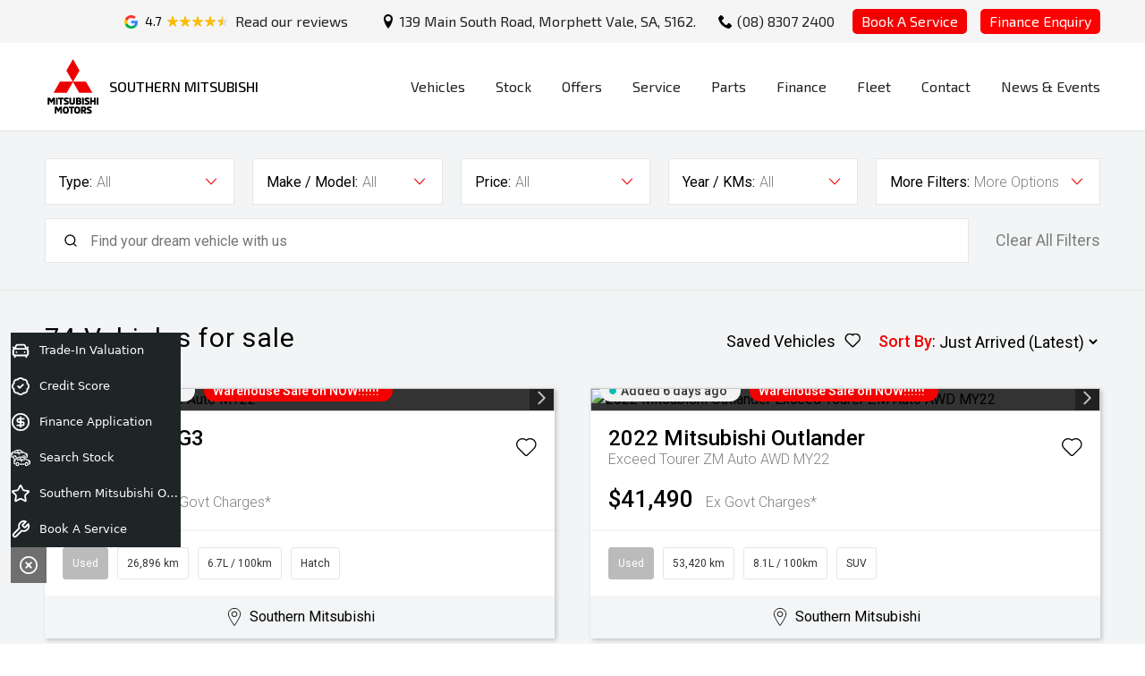

--- FILE ---
content_type: text/html; charset=UTF-8
request_url: https://www.southernmitsubishi.com.au/stock
body_size: 30265
content:
<!doctype html>
<html lang="en-AU" class="no-js">
<head><link rel="stylesheet" href="https://southernmitsubishi.b-cdn.net/wp-content/cache/minify/3aff6.default.include.c7b5c3.css" media="all" />


<meta charset="UTF-8">
<meta http-equiv="X-UA-Compatible" content="IE=edge,chrome=1">
<meta name="viewport" content="width=device-width, initial-scale=1.0">

<title>Vehicle Stock - Southern Mitsubishi</title>

<meta name='robots' content='max-image-preview:large' />
<style id='wp-img-auto-sizes-contain-inline-css' type='text/css'>
img:is([sizes=auto i],[sizes^="auto," i]){contain-intrinsic-size:3000px 1500px}
/*# sourceURL=wp-img-auto-sizes-contain-inline-css */
</style>

<link rel="apple-touch-icon" sizes="180x180" href="https://southernmitsubishi.b-cdn.net/wp-content/uploads/fbrfg/apple-touch-icon.png">
<link rel="icon" type="image/png" sizes="32x32" href="https://southernmitsubishi.b-cdn.net/wp-content/uploads/fbrfg/favicon-32x32.png">
<link rel="icon" type="image/png" sizes="16x16" href="https://southernmitsubishi.b-cdn.net/wp-content/uploads/fbrfg/favicon-16x16.png">
<link rel="manifest" href="https://southernmitsubishi.b-cdn.net/wp-content/uploads/fbrfg/site.webmanifest">
<link rel="shortcut icon" href="https://southernmitsubishi.b-cdn.net/wp-content/uploads/fbrfg/favicon.ico">
<meta name="msapplication-TileColor" content="#da532c">
<meta name="msapplication-config" content="https://southernmitsubishi.b-cdn.net/wp-content/uploads/fbrfg/browserconfig.xml">
<meta name="theme-color" content="#ffffff"><link rel="dns-prefetch" href="https://media.adtorqueedge.com">
<link rel="preconnect" href="https://media.adtorqueedge.com">
<link rel="dns-prefetch" href="https://api.adtorqueedge.com">
<link rel="preconnect" href="https://api.adtorqueedge.com">
<script type="text/javascript">var dataLayer = [],$sliders = [];setTimeout(function(){for(var e=document.getElementsByClassName("honeypot-check"),t=0;t<e.length;t++)e[t].value="checked"},2500);const webid = 2101;</script>

<!-- Google Font -->
<link rel="preconnect" href="https://fonts.googleapis.com">
<link rel="preconnect" href="https://fonts.gstatic.com" crossorigin>
<meta name="fontsCSS" content="https://fonts.googleapis.com/css2?family=Exo+2:ital,wght@0,400;0,500;0,600;0,800;0,900;1,500&display=swap">
<meta name="fontsCSS" content="https://southernmitsubishi.b-cdn.net/wp-content/themes/adtorque-edge/non-critical.css">

<meta name="fontsCSS" content="https://fonts.googleapis.com/css2?family=Roboto:wght@300;400;500&display=swap"><script>function loadCSS(a,b,c){"use strict";function d(){for(var b,f=0;f<g.length;f++)g[f].href&&g[f].href.indexOf(a)>-1&&(b=!0);b?e.media=c||"all":setTimeout(d)}var e=window.document.createElement("link"),f=b||window.document.getElementsByTagName("script")[0],g=window.document.styleSheets;return e.rel="stylesheet",e.href=a,e.media="only x",f.parentNode.insertBefore(e,f),d(),e}function loadJS(a,b){"use strict";var c=window.document.getElementsByTagName("script")[0],d=window.document.createElement("script");return d.src=a,d.async=!0,c.parentNode.insertBefore(d,c),b&&"function"==typeof b&&(d.onload=b),d}for(var metaTags=document.getElementsByTagName("meta"),metaArray=[],metaContent=["fontsCSS","pageCSS"],i=0;i<metaTags.length;i++)metaContent.indexOf(metaTags[i].getAttribute("name"))>-1&&metaArray.push(metaTags[i]);for(var i=0;i<metaArray.length;i++)metaArray[i].getAttribute("name").match(/CSS/)?loadCSS(metaArray[i].getAttribute("content")):metaArray[i].getAttribute("name").match(/JS/)&&loadJS(metaArray[i].getAttribute("content"));</script>

<!-- Google Tag Manager -->
<script>(function(w,d,s,l,i){w[l]=w[l]||[];w[l].push({'gtm.start':
new Date().getTime(),event:'gtm.js'});var f=d.getElementsByTagName(s)[0],
j=d.createElement(s),dl=l!='dataLayer'?'&l='+l:'';j.async=true;j.src=
'https://www.googletagmanager.com/gtm.js?id='+i+dl;f.parentNode.insertBefore(j,f);
})(window,document,'script','dataLayer','GTM-M6FPHTFD');</script>
<!-- End Google Tag Manager -->

<!-- [S] Google Site Verification  -->
<meta name="google-site-verification" content="hqDpmv-q47oe-Udm2mItgoTKw2PsmviRhRpybpA4cQw" />

<meta name="google-site-verification" content="eUqqwLG8XobCsd4hNY_dgZnRybLWCZU_vpkbDDluhKI" />

<meta name="google-site-verification" content="AYamy2uD-1tKs7uV_QVvRQSmf5WiGtrVBj9aagJ6Hyo" />
<!-- [E] Google Site Verification  -->

	<link rel="canonical" href="https://www.southernmitsubishi.com.au/stock" />

	<!-- Open Graph Metadata -->
	<meta property="og:title" content="Vehicle Stock - Southern Mitsubishi">
	<meta property="og:description" content="At Southern Mitsubishi, we have 74  Vehicles for sale, so if you're in the market for your next vehicle, visit our Dealership to take a test drive or buy online today.">
	<meta name="description" content="At Southern Mitsubishi, we have 74  Vehicles for sale, so if you're in the market for your next vehicle, visit our Dealership to take a test drive or buy online today." />
	<meta property="og:url" content="https://www.southernmitsubishi.com.au/stock">
	<!-- End Open Graph Metadata -->
	<script type="text/javascript">
		var dataLayer = dataLayer || [];
	</script>

<script>dataLayer.push({ 'event': 'vehicle', 'eventAction': 'search' });dataLayer.push({ 'event': 'event', 'eventValue': 'vehicle_search' });</script><link rel="stylesheet" href="https://media.adtorqueedge.com/stock/css/template_v3.4.1.css" type="text/css" /></head>

<body class="wp-theme-adtorque-edge">
	
		<!-- Google Tag Manager (noscript) -->
	<noscript><iframe src="https://www.googletagmanager.com/ns.html?id=GTM-M6FPHTFD"
	height="0" width="0" style="display:none;visibility:hidden"></iframe></noscript>
	<!-- End Google Tag Manager (noscript) -->
		
	<div id="back-top" class="anchor"></div>
	
	<!-- mobile menu -->
	<div id="mobile_menu" class="mobile-menu">
		<nav class="m-menu">
		<ul><li id="menu-item-325" class="mm-link menu-item menu-item-type-post_type menu-item-object-page menu-item-has-children menu-item-325"><a href="https://www.southernmitsubishi.com.au/vehicles">Vehicles</a>
<ul class="sub-menu">
	<li id="menu-item-10000" class="new-cars-item menu-item menu-item-type-post_type menu-item-object-page menu-item-10000"><a href="/vehicles/new-gen-triton">Triton</a></li>
	<li id="menu-item-10001" class="new-cars-item menu-item menu-item-type-post_type menu-item-object-page menu-item-10001"><a href="/vehicles/triton">Triton Cab Chassis</a></li>
	<li id="menu-item-10002" class="new-cars-item menu-item menu-item-type-post_type menu-item-object-page menu-item-10002"><a href="/vehicles/pajero-sport">Pajero Sport</a></li>
	<li id="menu-item-10003" class="new-cars-item menu-item menu-item-type-post_type menu-item-object-page menu-item-10003"><a href="/vehicles/outlander">Outlander</a></li>
	<li id="menu-item-10004" class="new-cars-item menu-item menu-item-type-post_type menu-item-object-page menu-item-10004"><a href="/vehicles/outlander-phev">Outlander PHEV</a></li>
	<li id="menu-item-10005" class="new-cars-item menu-item menu-item-type-post_type menu-item-object-page menu-item-10005"><a href="/vehicles/eclipse-cross-plug-in-hybrid-ev">Eclipse Cross Phev</a></li>
	<li id="menu-item-10006" class="new-cars-item menu-item menu-item-type-post_type menu-item-object-page menu-item-10006"><a href="/vehicles/asx">All-New ASX</a></li>
</ul>
</li>
<li id="menu-item-121" class="menu-item menu-item-type-custom menu-item-object-custom menu-item-has-children menu-item-121"><a href="/stock">Stock</a>
<ul class="sub-menu">
	<li id="menu-item-742" class="menu-item menu-item-type-custom menu-item-object-custom menu-item-742"><a href="/stock?condition=New">New Cars</a></li>
	<li id="menu-item-741" class="menu-item menu-item-type-custom menu-item-object-custom menu-item-741"><a href="/stock?condition=Demo">Demo Cars</a></li>
	<li id="menu-item-743" class="menu-item menu-item-type-custom menu-item-object-custom menu-item-743"><a href="/stock?condition=Used">Used Cars</a></li>
	<li id="menu-item-1175" class="menu-item menu-item-type-post_type menu-item-object-page menu-item-1175"><a href="https://www.southernmitsubishi.com.au/download-brochure">Download Brochure</a></li>
</ul>
</li>
<li id="menu-item-182" class="menu-item menu-item-type-post_type menu-item-object-page menu-item-has-children menu-item-182"><a href="https://www.southernmitsubishi.com.au/offers">Offers</a>
<ul class="sub-menu">
	<li id="menu-item-882" class="menu-item menu-item-type-post_type menu-item-object-page menu-item-882"><a href="https://www.southernmitsubishi.com.au/offers">National Offers</a></li>
	<li id="menu-item-948" class="menu-item menu-item-type-post_type menu-item-object-page menu-item-948"><a href="https://www.southernmitsubishi.com.au/dealer-offers">Southern Mitsubishi Offers</a></li>
</ul>
</li>
<li id="menu-item-174" class="menu-item menu-item-type-post_type menu-item-object-page menu-item-has-children menu-item-174"><a href="https://www.southernmitsubishi.com.au/service">Service</a>
<ul class="sub-menu">
	<li id="menu-item-968" class="menu-item menu-item-type-custom menu-item-object-custom menu-item-968"><a href="/service#enquire">Book a Service</a></li>
	<li id="menu-item-175" class="menu-item menu-item-type-post_type menu-item-object-page menu-item-175"><a href="https://www.southernmitsubishi.com.au/service">Genuine Servicing</a></li>
	<li id="menu-item-1231" class="menu-item menu-item-type-post_type menu-item-object-page menu-item-1231"><a href="https://www.southernmitsubishi.com.au/service/capped-price-servicing">Capped Price Servicing</a></li>
	<li id="menu-item-638" class="menu-item menu-item-type-post_type menu-item-object-page menu-item-638"><a href="https://www.southernmitsubishi.com.au/service/roadside-assistance">Auto Club Roadside Assistance</a></li>
	<li id="menu-item-1230" class="menu-item menu-item-type-post_type menu-item-object-page menu-item-1230"><a href="https://www.southernmitsubishi.com.au/maintenance-schedule">Maintenance Schedule</a></li>
	<li id="menu-item-799" class="menu-item menu-item-type-post_type menu-item-object-page menu-item-799"><a href="https://www.southernmitsubishi.com.au/driving-the-future-forward">Driving the Future Forward</a></li>
</ul>
</li>
<li id="menu-item-405" class="menu-item menu-item-type-post_type menu-item-object-page menu-item-has-children menu-item-405"><a href="https://www.southernmitsubishi.com.au/service/parts">Parts</a>
<ul class="sub-menu">
	<li id="menu-item-791" class="menu-item menu-item-type-post_type menu-item-object-page menu-item-791"><a href="https://www.southernmitsubishi.com.au/service/parts">Genuine Parts</a></li>
	<li id="menu-item-176" class="menu-item menu-item-type-post_type menu-item-object-page menu-item-176"><a href="https://www.southernmitsubishi.com.au/service/warranty">Warranty</a></li>
</ul>
</li>
<li id="menu-item-177" class="menu-item menu-item-type-post_type menu-item-object-page menu-item-has-children menu-item-177"><a href="https://www.southernmitsubishi.com.au/finance">Finance</a>
<ul class="sub-menu">
	<li id="menu-item-179" class="menu-item menu-item-type-post_type menu-item-object-page menu-item-179"><a href="https://www.southernmitsubishi.com.au/finance">Finance Overview</a></li>
	<li id="menu-item-178" class="menu-item menu-item-type-post_type menu-item-object-page menu-item-178"><a href="https://www.southernmitsubishi.com.au/finance/calculator">Finance Calculator</a></li>
</ul>
</li>
<li id="menu-item-415" class="menu-item menu-item-type-post_type menu-item-object-page menu-item-has-children menu-item-415"><a href="https://www.southernmitsubishi.com.au/fleet">Fleet</a>
<ul class="sub-menu">
	<li id="menu-item-785" class="menu-item menu-item-type-post_type menu-item-object-page menu-item-785"><a href="https://www.southernmitsubishi.com.au/fleet">Fleet Specialist</a></li>
	<li id="menu-item-784" class="menu-item menu-item-type-post_type menu-item-object-page menu-item-784"><a href="https://www.southernmitsubishi.com.au/midiamond-fleet-leasing">MiDiamond Fleet Leasing</a></li>
</ul>
</li>
<li id="menu-item-184" class="menu-item menu-item-type-post_type menu-item-object-page menu-item-has-children menu-item-184"><a href="https://www.southernmitsubishi.com.au/contact">Contact</a>
<ul class="sub-menu">
	<li id="menu-item-186" class="menu-item menu-item-type-post_type menu-item-object-page menu-item-186"><a href="https://www.southernmitsubishi.com.au/contact">Contact Us</a></li>
	<li id="menu-item-823" class="menu-item menu-item-type-post_type menu-item-object-page menu-item-823"><a href="https://www.southernmitsubishi.com.au/about-us">About Us</a></li>
	<li id="menu-item-763" class="menu-item menu-item-type-post_type menu-item-object-page menu-item-763"><a href="https://www.southernmitsubishi.com.au/careers">Careers</a></li>
	<li id="menu-item-611" class="menu-item menu-item-type-post_type menu-item-object-page menu-item-611"><a href="https://www.southernmitsubishi.com.au/service/diamond-advantage">Diamond Advantage</a></li>
	<li id="menu-item-822" class="menu-item menu-item-type-post_type menu-item-object-page menu-item-822"><a href="https://www.southernmitsubishi.com.au/trade-in">Trade-In</a></li>
	<li id="menu-item-263" class="menu-item menu-item-type-post_type menu-item-object-page menu-item-263"><a href="https://www.southernmitsubishi.com.au/sell-your-car">Sell Your Car</a></li>
</ul>
</li>
<li id="menu-item-1025" class="menu-item menu-item-type-custom menu-item-object-custom menu-item-1025"><a href="/news-events">News  &#038; Events</a></li>
</ul>		</nav>
	</div>
	<!-- /mobile menu -->
	
	<!-- header -->
	<header class="header" role="banner">
	
		<div class="top-header">
			<div class="lrg-wrapper flex-basic fv-center">
        
        <div class="google-rating">
          <img loading="lazy" class="google-logo l-loading" src="https://southernmitsubishi.b-cdn.net/wp-content/uploads/google-review-icon.png" width="18" height="18" alt="Google" data-was-processed="true">
          <span class="rating-txt">4.7</span>
          <img loading="lazy" class="google-stars l-loading" src="https://southernmitsubishi.b-cdn.net/wp-content/uploads/star-rating.webp" width="67" height="12" alt="Rating" data-was-processed="true">
          <a charset="google-rating-link" href="https://www.google.com.au/maps/place/Southern+Mitsubishi+-+Driven+by+Australian+Motors/@-35.1232229,138.5204018,17z/data=!4m8!3m7!1s0x6ab1279f5715fedd:0x78b24da083126e6f!8m2!3d-35.1232011!4d138.5230115!9m1!1b1!16s%2Fg%2F1v6l7md2?entry=ttu&g_ep=EgoyMDI1MDIyNC4wIKXMDSoASAFQAw%3D%3D" target="_blank">Read our reviews</a>
        </div>

				<svg class="icon-location"><use xlink:href="/svg/icons.svg#icon-location"></use></svg>
				<a href="https://maps.app.goo.gl/2f3svtRK4PWRkJKe7" target="_blank" rel="noopener">139 Main South Road, Morphett Vale, SA, 5162.</a>

				<svg class="icon-mobile"><use xlink:href="/svg/icons.svg#icon-phone"></use></svg>
				<a href="tel:(08) 8179 3666">(08) 8307 2400</a>
			
				<a href="/service#enquire" class="service-top">Book A Service</a>
        
        <a href="#" class="top-btn otp-button btn-finance" data-popup="finance-score">Finance Enquiry</a>
			</div>
		</div>

		<div class="nav-menu">
			<div class="lrg-wrapper m-flex-basic">
			
				<div class="mobile-icons">
					
										<a href="/contact">
						<svg class="icon-location"><use xlink:href="/svg/icons.svg#icon-location-outline"></use></svg>
					</a>
					
					<a href="/service" class="service-top">
						<svg class="icon-service"><use xlink:href="/svg/icons.svg#icon-service-hand"></use></svg>
					</a>
				</div>
			  
				<div class="logo">
					<a href="https://www.southernmitsubishi.com.au">
					<img width="62" height="62" src="https://southernmitsubishi.b-cdn.net/wp-content/uploads/logo.png" class="attachment-full size-full" alt="Logo" loading="eager" decoding="async" />					<span class="dealer-name">Southern Mitsubishi</span>
					</a>
				</div>
				
				<button type="button" id="mobile-button" class="mobile-link" aria-label="menu">
					<svg class="icon-menu"><use xlink:href="/svg/icons.svg#icon-menu-thin"></use></svg>
					<svg class="icon-cross"><use xlink:href="/svg/icons.svg#icon-cross-thin"></use></svg>
				</button> 

				<!-- nav -->
				<nav class="primary-nav" role="navigation">
				<ul><li class="mm-link menu-item menu-item-type-post_type menu-item-object-page menu-item-has-children menu-item-325"><a href="https://www.southernmitsubishi.com.au/vehicles">Vehicles</a>
<ul class="sub-menu">
	<li class="new-cars-item menu-item menu-item-type-post_type menu-item-object-page menu-item-10000"><a href="/vehicles/new-gen-triton">Triton</a></li>
	<li class="new-cars-item menu-item menu-item-type-post_type menu-item-object-page menu-item-10001"><a href="/vehicles/triton">Triton Cab Chassis</a></li>
	<li class="new-cars-item menu-item menu-item-type-post_type menu-item-object-page menu-item-10002"><a href="/vehicles/pajero-sport">Pajero Sport</a></li>
	<li class="new-cars-item menu-item menu-item-type-post_type menu-item-object-page menu-item-10003"><a href="/vehicles/outlander">Outlander</a></li>
	<li class="new-cars-item menu-item menu-item-type-post_type menu-item-object-page menu-item-10004"><a href="/vehicles/outlander-phev">Outlander PHEV</a></li>
	<li class="new-cars-item menu-item menu-item-type-post_type menu-item-object-page menu-item-10005"><a href="/vehicles/eclipse-cross-plug-in-hybrid-ev">Eclipse Cross Phev</a></li>
	<li class="new-cars-item menu-item menu-item-type-post_type menu-item-object-page menu-item-10006"><a href="/vehicles/asx">All-New ASX</a></li>
</ul>
</li>
<li class="menu-item menu-item-type-custom menu-item-object-custom menu-item-has-children menu-item-121"><a href="/stock">Stock</a>
<ul class="sub-menu">
	<li class="menu-item menu-item-type-custom menu-item-object-custom menu-item-742"><a href="/stock?condition=New">New Cars</a></li>
	<li class="menu-item menu-item-type-custom menu-item-object-custom menu-item-741"><a href="/stock?condition=Demo">Demo Cars</a></li>
	<li class="menu-item menu-item-type-custom menu-item-object-custom menu-item-743"><a href="/stock?condition=Used">Used Cars</a></li>
	<li class="menu-item menu-item-type-post_type menu-item-object-page menu-item-1175"><a href="https://www.southernmitsubishi.com.au/download-brochure">Download Brochure</a></li>
</ul>
</li>
<li class="menu-item menu-item-type-post_type menu-item-object-page menu-item-has-children menu-item-182"><a href="https://www.southernmitsubishi.com.au/offers">Offers</a>
<ul class="sub-menu">
	<li class="menu-item menu-item-type-post_type menu-item-object-page menu-item-882"><a href="https://www.southernmitsubishi.com.au/offers">National Offers</a></li>
	<li class="menu-item menu-item-type-post_type menu-item-object-page menu-item-948"><a href="https://www.southernmitsubishi.com.au/dealer-offers">Southern Mitsubishi Offers</a></li>
</ul>
</li>
<li class="menu-item menu-item-type-post_type menu-item-object-page menu-item-has-children menu-item-174"><a href="https://www.southernmitsubishi.com.au/service">Service</a>
<ul class="sub-menu">
	<li class="menu-item menu-item-type-custom menu-item-object-custom menu-item-968"><a href="/service#enquire">Book a Service</a></li>
	<li class="menu-item menu-item-type-post_type menu-item-object-page menu-item-175"><a href="https://www.southernmitsubishi.com.au/service">Genuine Servicing</a></li>
	<li class="menu-item menu-item-type-post_type menu-item-object-page menu-item-1231"><a href="https://www.southernmitsubishi.com.au/service/capped-price-servicing">Capped Price Servicing</a></li>
	<li class="menu-item menu-item-type-post_type menu-item-object-page menu-item-638"><a href="https://www.southernmitsubishi.com.au/service/roadside-assistance">Auto Club Roadside Assistance</a></li>
	<li class="menu-item menu-item-type-post_type menu-item-object-page menu-item-1230"><a href="https://www.southernmitsubishi.com.au/maintenance-schedule">Maintenance Schedule</a></li>
	<li class="menu-item menu-item-type-post_type menu-item-object-page menu-item-799"><a href="https://www.southernmitsubishi.com.au/driving-the-future-forward">Driving the Future Forward</a></li>
</ul>
</li>
<li class="menu-item menu-item-type-post_type menu-item-object-page menu-item-has-children menu-item-405"><a href="https://www.southernmitsubishi.com.au/service/parts">Parts</a>
<ul class="sub-menu">
	<li class="menu-item menu-item-type-post_type menu-item-object-page menu-item-791"><a href="https://www.southernmitsubishi.com.au/service/parts">Genuine Parts</a></li>
	<li class="menu-item menu-item-type-post_type menu-item-object-page menu-item-176"><a href="https://www.southernmitsubishi.com.au/service/warranty">Warranty</a></li>
</ul>
</li>
<li class="menu-item menu-item-type-post_type menu-item-object-page menu-item-has-children menu-item-177"><a href="https://www.southernmitsubishi.com.au/finance">Finance</a>
<ul class="sub-menu">
	<li class="menu-item menu-item-type-post_type menu-item-object-page menu-item-179"><a href="https://www.southernmitsubishi.com.au/finance">Finance Overview</a></li>
	<li class="menu-item menu-item-type-post_type menu-item-object-page menu-item-178"><a href="https://www.southernmitsubishi.com.au/finance/calculator">Finance Calculator</a></li>
</ul>
</li>
<li class="menu-item menu-item-type-post_type menu-item-object-page menu-item-has-children menu-item-415"><a href="https://www.southernmitsubishi.com.au/fleet">Fleet</a>
<ul class="sub-menu">
	<li class="menu-item menu-item-type-post_type menu-item-object-page menu-item-785"><a href="https://www.southernmitsubishi.com.au/fleet">Fleet Specialist</a></li>
	<li class="menu-item menu-item-type-post_type menu-item-object-page menu-item-784"><a href="https://www.southernmitsubishi.com.au/midiamond-fleet-leasing">MiDiamond Fleet Leasing</a></li>
</ul>
</li>
<li class="menu-item menu-item-type-post_type menu-item-object-page menu-item-has-children menu-item-184"><a href="https://www.southernmitsubishi.com.au/contact">Contact</a>
<ul class="sub-menu">
	<li class="menu-item menu-item-type-post_type menu-item-object-page menu-item-186"><a href="https://www.southernmitsubishi.com.au/contact">Contact Us</a></li>
	<li class="menu-item menu-item-type-post_type menu-item-object-page menu-item-823"><a href="https://www.southernmitsubishi.com.au/about-us">About Us</a></li>
	<li class="menu-item menu-item-type-post_type menu-item-object-page menu-item-763"><a href="https://www.southernmitsubishi.com.au/careers">Careers</a></li>
	<li class="menu-item menu-item-type-post_type menu-item-object-page menu-item-611"><a href="https://www.southernmitsubishi.com.au/service/diamond-advantage">Diamond Advantage</a></li>
	<li class="menu-item menu-item-type-post_type menu-item-object-page menu-item-822"><a href="https://www.southernmitsubishi.com.au/trade-in">Trade-In</a></li>
	<li class="menu-item menu-item-type-post_type menu-item-object-page menu-item-263"><a href="https://www.southernmitsubishi.com.au/sell-your-car">Sell Your Car</a></li>
</ul>
</li>
<li class="menu-item menu-item-type-custom menu-item-object-custom menu-item-1025"><a href="/news-events">News  &#038; Events</a></li>
</ul>				</nav>
				<!-- /nav -->			
			 
			 </div>
		</div>

		<div class="mobile-header">
			<div class="wrapper">
				<div class="h3 mobile-title">Southern Mitsubishi</div>
			</div>
		</div>
		
		<div class="mega-menu">
			<div class="wrapper">
				<div class="flex d-four-cols ng-vert">
					
				
					<div>
						<a class="mm-car" href="https://www.southernmitsubishi.com.au/vehicles/new-gen-triton">
						<img class="lazy" data-src="https://media.adtorqueedge.com/new-cars/mitsubishi-au/models/next-gen-triton.webp" alt="Triton">
						<p>Triton</p>
						<span>Built to go anywhere</span>
					</a>
					</div>  
				
					<div>
						<a class="mm-car" href="https://www.southernmitsubishi.com.au/vehicles/triton">
						<img class="lazy" data-src="https://media.adtorqueedge.com/new-cars/mitsubishi-au/models/triton.webp" alt="Triton Cab Chassis">
						<p>Triton Cab Chassis</p>
						<span>Built tough for work and play</span>
					</a>
					</div>  
				
					<div>
						<a class="mm-car" href="https://www.southernmitsubishi.com.au/vehicles/pajero-sport">
						<img class="lazy" data-src="https://media.adtorqueedge.com/new-cars/mitsubishi-au/models/pajero-sport.webp" alt="Pajero Sport">
						<p>Pajero Sport</p>
						<span>Built for Escape</span>
					</a>
					</div>  
				
					<div>
						<a class="mm-car" href="https://www.southernmitsubishi.com.au/vehicles/outlander">
						<img class="lazy" data-src="https://media.adtorqueedge.com/new-cars/mitsubishi-au/models/outlander.webp" alt="Outlander">
						<p>Outlander</p>
						<span>Built for growing families</span>
					</a>
					</div>  
				
					<div>
						<a class="mm-car" href="https://www.southernmitsubishi.com.au/vehicles/outlander-phev">
						<img class="lazy" data-src="https://media.adtorqueedge.com/new-cars/mitsubishi-au/models/outlander-phev.webp" alt="Outlander PHEV">
						<p>Outlander PHEV</p>
						<span>Outlander Plug-in Hybrid EV</span>
					</a>
					</div>  
				
					<div>
						<a class="mm-car" href="https://www.southernmitsubishi.com.au/vehicles/eclipse-cross-plug-in-hybrid-ev">
						<img class="lazy" data-src="https://media.adtorqueedge.com/new-cars/mitsubishi-au/models/eclipse-cross-phev.webp" alt="Eclipse Cross Phev">
						<p>Eclipse Cross Phev</p>
						<span>Plugin Hybrid EV</span>
					</a>
					</div>  
				
					<div>
						<a class="mm-car" href="https://www.southernmitsubishi.com.au/vehicles/asx">
						<img class="lazy" data-src="https://media.adtorqueedge.com/new-cars/mitsubishi-au/models/asx.webp" alt="All-New ASX">
						<p>All-New ASX</p>
						<span>Compact SUV</span>
					</a>
					</div>  
				
				</div>
			</div>
			<svg class="mm-cross"><use xlink:href="/svg/icons.svg#icon-cross"></use></svg>  
		</div>
		
	</header>
	<!-- /header -->
	
	<!-- Flash Sale -->
	
<script>
	var stock = {"path":"\/stock","client_id":"","currency":"$","loggedin":false,"pagetype":"results","page":1,"sortby":"JustArrived","filters":{"dealer":[],"location":[],"state":[],"suburb":[],"condition":[],"make":{},"series":{},"model":[],"badge":[],"year":"","budget":"","finance":"","keywords":[],"kilometers":"","body_type":[],"transmission":[],"drive_type":[],"fuel_type":[],"consumption":[],"promotions":[],"sleeps":"","length":"","seats":[],"doors":[],"category_name":[],"featured":[],"colour":[],"more_filters":[],"sort_by":[],"age":[],"variant":[],"vtype":[],"gtm":"","axle":[]}};
</script>

<style>
:root {
	--bg-color: #f30000;
	--text-color: #fff;
}
.si-gallery {
	aspect-ratio: 1.5 / 1;
} </style>


<main class="ate-stock-locator asl-results main" id="main">

<!-- Stock Car Engine Content -->
<div id="sl-stock-results" class="stock-locator sl-stock-results">
	<input type="hidden" id="v-ids" value="OAG-AD-25453694,OAG-AD-25440690,OAG-AD-25435650,OAG-AD-25430544,OAG-AD-25430542,OAG-AD-25430543,OAG-AD-25430541,OAG-AD-25430540,OAG-AD-25430538,OAG-AD-25430539,OAG-AD-25430351,OAG-AD-25430349,OAG-AD-25430348,OAG-AD-25430343,OAG-AD-25430344,OAG-AD-25430346,OAG-AD-25430342,OAG-AD-25430340,OAG-AD-25430341,OAG-AD-25430339,OAG-AD-25430338,OAG-AD-25430336,OAG-AD-25430335,OAG-AD-25430330">

	

	<div class="sl-searchbar">
		<div class="sl-wrapper so-wrapper">
	<div class="stock-options" id="stock-options"><div id="so-condition" class="stock-option">

			<div class="so-select">

				<div>
					<label>Type:</label>
					<div class="value">All</div>
				</div>

				<svg class="icon icon-arrow-down icon-fill"><use xlink:href="#icon-arrow-down"></use></svg>

			</div>
			
			<div class="so-dropdown"></div>

		</div><div id="so-make" class="stock-option">

			<div class="so-select">

				<div>
					<label>Make / Model:</label>
					<div class="value">All</div>
				</div>

				<svg class="icon icon-arrow-down icon-fill"><use xlink:href="#icon-arrow-down"></use></svg>

			</div>
			
			<div class="so-dropdown"></div>

		</div><div id="so-budget" class="stock-option">

			<div class="so-select">

				<div>
					<label>Price:</label>
					<div class="value">All</div>
				</div>

				<svg class="icon icon-arrow-down icon-fill"><use xlink:href="#icon-arrow-down"></use></svg>

			</div>
			
			<div class="so-dropdown"></div>

		</div><div id="so-year" class="stock-option">

			<div class="so-select">

				<div>
					<label>Year / KMs:</label>
					<div class="value">All</div>
				</div>

				<svg class="icon icon-arrow-down icon-fill"><use xlink:href="#icon-arrow-down"></use></svg>

			</div>
			
			<div class="so-dropdown"></div>

		</div><div id="so-more_filters" class="stock-option">

			<div class="so-select">

				<div>
					<label>More Filters:</label>
					<div class="value">More Options</div>
				</div>

				<svg class="icon icon-arrow-down icon-fill"><use xlink:href="#icon-arrow-down"></use></svg>

			</div>
			
			<div class="so-dropdown"></div>

		</div><div id="so-sort_by" class="stock-option">

			<div class="so-select">

				<div>
					<label>Sort By:</label>
					<div class="value">Just Arrived &darr;</div>
				</div>

				<svg class="icon icon-arrow-down icon-fill"><use xlink:href="#icon-arrow-down"></use></svg>

			</div>
			
			<div class="so-dropdown"></div>

		</div><div class="mobile-filter-btns">
	<button class="btn-clear-filters">Clear All Filters</button>
	<a href="/stock/saved" class="btn-view-saved"><span><span class="sl-saved-count"></span> Saved Vehicles</span><svg class="icon icon-save"><use xlink:href="#icon-save"></use></svg></a>
	
</div></div>

	<!-- Active Filters -->
	<div class="filters-wrapper">

		<div class="keywords-wrapper" >
			<div class="kw-left">
				<input class="form-control" name="keywords" id="sl-keywords" data-filter="keywords" type="text" placeholder="Find your dream vehicle with us">
				<div class="keyword-search-icon"><svg class="icon icon-search icon-fill"><use xlink:href="#icon-search"></use></svg></div>
			</div>
			<div class="kw-right">
				<button class="btn btn-primary btn-mobile-filters filter-search-mobile"><svg class="icon icon-filter icon-fill"><use xlink:href="#icon-filter"></use></svg> Filters</button>
				<div id="active-filters" class="active-filters">
					
				</div>
			</div>
		</div>

		<button class="btn-clear-filters">Clear All Filters</button>

		

	</div>

</div>

<div class="sd-fixed-search-top">
	<div class="sl-wrapper">
		<div class="h3">Filters</div>
		<button type="button" class="btn sl-mini-search-close filter-search-mobile"><svg class="icon icon-cross icon-fill"><use xlink:href="#icon-cross"></use></svg></button>
	</div>
</div>

<div class="sd-fixed-search-bottom">
	<div class="sl-wrapper">
		<div class="btn btn-primary filter-search-mobile btn-full" id="filter-search-mobile">Search <span class="sl-num-stock">74</span> Vehicles</div>
	</div>
</div>
	</div>

	<div class="sl-heading">
		<div class="sl-wrapper">

			<h1 class="sl-results-heading"><span class="sl-num-stock">74</span> Vehicles for sale<!-- at Southern Mitsubishi--></h1>

			<div class="sl-heading-rightside">

				<a href="/stock/saved" class="btn-view-saved"><span><span class="sl-saved-count"></span> Saved Vehicles</span><svg class="icon icon-save"><use xlink:href="#icon-save"></use></svg></a>

				<div class="slm-filter-sort">

					<div class="sl-sortby">
						<label>Sort By</label><span class="sortby-hide">:</span>
						<svg class="icon icon-sort"><use xlink:href="#icon-sort"></use></svg>
						<select id="sortby" name="sortby">
							<option selected="selected"value="JustArrived">Just Arrived (Latest)</option>
							<option value="~JustArrived">Just Arrived (Oldest)</option>
							<option value="Specials">Specials</option>
							<option value="Price">Price (High to Low)</option>
							<option value="~Price">Price (Low to High)</option>
							<option value="Year">Year (New to Old)</option>
							<option value="~Year">Year (Old to New)</option>
							<option value="Odometer">Km (High to Low)</option>
							<option value="~Odometer">Km (Low to High)</option>
							<option value="MakeModel">Make-Model (A-Z)</option>
							<option value="~MakeModel">Make-Model (Z-A)</option>
							
							
							
							<option value="Brand">Brand</option>
						</select>
					</div>

					<div class="sl-saved"><a href="/stock/saved" class="btn-view-saved"><span><span class="sl-saved-count"></span> Saved</span><svg class="icon icon-save"><use xlink:href="#icon-save"></use></svg></a></div>

				</div>

			</div>

		</div>
	</div>

	<div class="list-stock">
		<div class="sl-wrapper">
			<div class="ls-grid">

				<div>
			<div class="stock-item c-used" data-stockno="1109068" data-vin="LSJZ14U90NS053165">

				<div class="si-gallery">
					
					<!-- Image Gallery -->
					<div id="sig-1109068" class="embla si-slider" data-autoplay="false" data-loop="false">
						<div class="embla__viewport">
							<div class="embla__container">
								<div class="embla__slide"><a href="/stock/details/OAG-AD-25453694/2022-mg-mg3-used" tabindex="1"><img loading="lazy" src="https://edge.pxcrush.net/car/dealer/ce4d3f4bedf89b0d76ad1b076877def9.jpg?pxc_expires=20260419094819&pxc_clear=1&pxc_signature=b378d80b648a2b850a35a2b9c874864a&pxc_size=650%2c433&pxc_method=limitfill&pxc_bgtype=self" width="650" height="433"  alt="2022 MG MG3 Core Auto MY22" title="2022 MG MG3 Core Auto MY22"></a></div><div class="embla__slide"><a href="/stock/details/OAG-AD-25453694/2022-mg-mg3-used" tabindex="1"><img loading="lazy" src="https://edge.pxcrush.net/car/dealer/f836d9336925ef2969cd875fb59c21f0.jpg?pxc_expires=20260419094819&pxc_clear=1&pxc_signature=e901e1410a1dd81e04c997ba6cf0e7ed&pxc_size=650%2c433&pxc_method=limitfill&pxc_bgtype=self" width="650" height="433"  alt="2022 MG MG3 Core Auto MY22" title="2022 MG MG3 Core Auto MY22"></a></div><div class="embla__slide"><a href="/stock/details/OAG-AD-25453694/2022-mg-mg3-used" tabindex="1"><img loading="lazy" src="https://edge.pxcrush.net/car/dealer/414353ad5e484c6c930197a1b8a1e22f.jpg?pxc_expires=20260419094819&pxc_clear=1&pxc_signature=7b5a553cfc7e53a3ca0dd333141ff5f2&pxc_size=650%2c433&pxc_method=limitfill&pxc_bgtype=self" width="650" height="433"  alt="2022 MG MG3 Core Auto MY22" title="2022 MG MG3 Core Auto MY22"></a></div><div class="embla__slide"><a href="/stock/details/OAG-AD-25453694/2022-mg-mg3-used" tabindex="1"><img loading="lazy" src="https://edge.pxcrush.net/car/dealer/3aab0c862c209d79b29966e1bb0f5de0.jpg?pxc_expires=20260419094819&pxc_clear=1&pxc_signature=4fee7db4e7b6fbb3e39e6d4fd12fe7b5&pxc_size=650%2c433&pxc_method=limitfill&pxc_bgtype=self" width="650" height="433"  alt="2022 MG MG3 Core Auto MY22" title="2022 MG MG3 Core Auto MY22"></a></div><div class="embla__slide"><a href="/stock/details/OAG-AD-25453694/2022-mg-mg3-used" tabindex="1"><img loading="lazy" src="https://edge.pxcrush.net/car/dealer/7eb338b21518fdbf9aaac84658422c48.jpg?pxc_expires=20260419094819&pxc_clear=1&pxc_signature=7b22085cca13e919e4ef4e704e142a86&pxc_size=650%2c433&pxc_method=limitfill&pxc_bgtype=self" width="650" height="433"  alt="2022 MG MG3 Core Auto MY22" title="2022 MG MG3 Core Auto MY22"></a></div>
							</div>
						</div>
					</div>

					

					<!-- Stock Badges -->
					<div class="banner-badges">
						<div class="banner-badge just-arrived">Added 3 days ago</div>
						
						<div class="banner-badge banner-highlight">Warehouse Sale on NOW!!!!!!</div>
						
						
					</div>

					

				</div>

				<div class="si-content si-content-main">

					<!-- Stock Title -->
					<a class="si-title" href="/stock/details/OAG-AD-25453694/2022-mg-mg3-used" title="2022 MG MG3 Core Auto MY22">
						<span class="year">2022</span>
						<span class="make">MG</span>
						<span class="model">MG3</span>
						<span class="badge"> Core Auto MY22</span>
						
						
					</a>

					<!-- Save Stock -->
					<a href="" class="sl-save-stock" data-id="OAG-AD-25453694" title="Save Vehicle"><svg class="icon icon-save"><use xlink:href="#icon-save"></use></svg></a>

					<!-- Price & Category -->
					<a class="si-price-category" href="/stock/details/OAG-AD-25453694/2022-mg-mg3-used">
					
						<div class="si-price">
							
							<span class="price-value">$13,990</span>

							<span class="price-text">Ex Govt Charges*</span>

							

						</div>

						<div class="si-cert-repymnt">

							

							

							

						</div>

					</a>

					

					

					

					<!-- Features -->
					<a class="si-features" href="/stock/details/OAG-AD-25453694/2022-mg-mg3-used"><span class="sif-category">Used</span><span class="odometer">26,896 km</span><span class="consumption">6.7L / 100km</span><span class="body-type">Hatch</span><span class="fuel">1.5L Petrol</span></a>
					

				</div>

				<div class="si-content">

					

					<!-- View Details -->
					<a href="/stock/details/OAG-AD-25453694/2022-mg-mg3-used" class="btn btn-primary">Explore Vehicle</a>

					<!-- Location -->
					<a class="si-location" href="/stock/details/OAG-AD-25453694/2022-mg-mg3-used">
							<svg class="icon icon-location"><use xlink:href="#icon-location"></use></svg>
							<span>Southern Mitsubishi</span>
						</a>

					<input type="hidden" class="stock_nos" value="1109068">

				</div>

			</div>

		</div><div>
			<div class="stock-item c-used" data-stockno="1109086" data-vin="JMFXTGM4WNZ023114">

				<div class="si-gallery">
					
					<!-- Image Gallery -->
					<div id="sig-1109086" class="embla si-slider" data-autoplay="false" data-loop="false">
						<div class="embla__viewport">
							<div class="embla__container">
								<div class="embla__slide"><a href="/stock/details/OAG-AD-25440690/2022-mitsubishi-outlander-used" tabindex="1"><img loading="lazy" src="https://edge.pxcrush.net/car/dealer/a7a950a4eec3a098548f5e2be174b5f1.jpg?pxc_expires=20260420084002&pxc_clear=1&pxc_signature=9d09aa92cf2bdf318299c36a10e72f36&pxc_size=650%2c433&pxc_method=limitfill&pxc_bgtype=self" width="650" height="433"  alt="2022 Mitsubishi Outlander Exceed Tourer ZM Auto AWD MY22" title="2022 Mitsubishi Outlander Exceed Tourer ZM Auto AWD MY22"></a></div><div class="embla__slide"><a href="/stock/details/OAG-AD-25440690/2022-mitsubishi-outlander-used" tabindex="1"><img loading="lazy" src="https://edge.pxcrush.net/car/dealer/603ae93a69fccadcc8f41a0ae7aaa37e.jpg?pxc_expires=20260420084002&pxc_clear=1&pxc_signature=5422a22ae672267d983bee35e774b6e9&pxc_size=650%2c433&pxc_method=limitfill&pxc_bgtype=self" width="650" height="433"  alt="2022 Mitsubishi Outlander Exceed Tourer ZM Auto AWD MY22" title="2022 Mitsubishi Outlander Exceed Tourer ZM Auto AWD MY22"></a></div><div class="embla__slide"><a href="/stock/details/OAG-AD-25440690/2022-mitsubishi-outlander-used" tabindex="1"><img loading="lazy" src="https://edge.pxcrush.net/car/dealer/823ee8dd5dfd7a643fbe7d02bb36afc1.jpg?pxc_expires=20260420084002&pxc_clear=1&pxc_signature=8c68b0a573e238535a7d3272e505680b&pxc_size=650%2c433&pxc_method=limitfill&pxc_bgtype=self" width="650" height="433"  alt="2022 Mitsubishi Outlander Exceed Tourer ZM Auto AWD MY22" title="2022 Mitsubishi Outlander Exceed Tourer ZM Auto AWD MY22"></a></div><div class="embla__slide"><a href="/stock/details/OAG-AD-25440690/2022-mitsubishi-outlander-used" tabindex="1"><img loading="lazy" src="https://edge.pxcrush.net/car/dealer/a94a0d4218a2828b40cfd9efff4ee307.jpg?pxc_expires=20260420084002&pxc_clear=1&pxc_signature=f1a87eaedbf4aaa017d3796fef1b63b3&pxc_size=650%2c433&pxc_method=limitfill&pxc_bgtype=self" width="650" height="433"  alt="2022 Mitsubishi Outlander Exceed Tourer ZM Auto AWD MY22" title="2022 Mitsubishi Outlander Exceed Tourer ZM Auto AWD MY22"></a></div><div class="embla__slide"><a href="/stock/details/OAG-AD-25440690/2022-mitsubishi-outlander-used" tabindex="1"><img loading="lazy" src="https://edge.pxcrush.net/car/dealer/77c561a0275513f1607e2780499b0674.jpg?pxc_expires=20260420084002&pxc_clear=1&pxc_signature=0f73a5dfe4a5402ab125250974e4db1f&pxc_size=650%2c433&pxc_method=limitfill&pxc_bgtype=self" width="650" height="433"  alt="2022 Mitsubishi Outlander Exceed Tourer ZM Auto AWD MY22" title="2022 Mitsubishi Outlander Exceed Tourer ZM Auto AWD MY22"></a></div>
							</div>
						</div>
					</div>

					

					<!-- Stock Badges -->
					<div class="banner-badges">
						<div class="banner-badge just-arrived">Added 6 days ago</div>
						
						<div class="banner-badge banner-highlight">Warehouse Sale on NOW!!!!!!</div>
						
						
					</div>

					

				</div>

				<div class="si-content si-content-main">

					<!-- Stock Title -->
					<a class="si-title" href="/stock/details/OAG-AD-25440690/2022-mitsubishi-outlander-used" title="2022 Mitsubishi Outlander Exceed Tourer ZM Auto AWD MY22">
						<span class="year">2022</span>
						<span class="make">Mitsubishi</span>
						<span class="model">Outlander</span>
						<span class="badge"> Exceed Tourer ZM Auto AWD MY22</span>
						
						
					</a>

					<!-- Save Stock -->
					<a href="" class="sl-save-stock" data-id="OAG-AD-25440690" title="Save Vehicle"><svg class="icon icon-save"><use xlink:href="#icon-save"></use></svg></a>

					<!-- Price & Category -->
					<a class="si-price-category" href="/stock/details/OAG-AD-25440690/2022-mitsubishi-outlander-used">
					
						<div class="si-price">
							
							<span class="price-value">$41,490</span>

							<span class="price-text">Ex Govt Charges*</span>

							

						</div>

						<div class="si-cert-repymnt">

							

							

							

						</div>

					</a>

					

					

					

					<!-- Features -->
					<a class="si-features" href="/stock/details/OAG-AD-25440690/2022-mitsubishi-outlander-used"><span class="sif-category">Used</span><span class="odometer">53,420 km</span><span class="consumption">8.1L / 100km</span><span class="body-type">SUV</span><span class="fuel">2.5L Petrol</span></a>
					

				</div>

				<div class="si-content">

					

					<!-- View Details -->
					<a href="/stock/details/OAG-AD-25440690/2022-mitsubishi-outlander-used" class="btn btn-primary">Explore Vehicle</a>

					<!-- Location -->
					<a class="si-location" href="/stock/details/OAG-AD-25440690/2022-mitsubishi-outlander-used">
							<svg class="icon icon-location"><use xlink:href="#icon-location"></use></svg>
							<span>Southern Mitsubishi</span>
						</a>

					<input type="hidden" class="stock_nos" value="1109086">

				</div>

			</div>

		</div><div>
			<div class="stock-item c-used" data-stockno="1109049" data-vin="JM0BP2SLA01306541">

				<div class="si-gallery">
					
					<!-- Image Gallery -->
					<div id="sig-1109049" class="embla si-slider" data-autoplay="false" data-loop="false">
						<div class="embla__viewport">
							<div class="embla__container">
								<div class="embla__slide"><a href="/stock/details/OAG-AD-25435650/2024-mazda-3-used" tabindex="1"><img loading="lazy" src="https://edge.pxcrush.net/car/dealer/d30c4101339be756b83b44174d2d9c6e.jpg?pxc_expires=20260419021109&pxc_clear=1&pxc_signature=84f49c80fc03c656c6fb9cdfab8ae77c&pxc_size=650%2c433&pxc_method=limitfill&pxc_bgtype=self" width="650" height="433"  alt="2024 Mazda 3 G25 Evolve SP BP Series Auto" title="2024 Mazda 3 G25 Evolve SP BP Series Auto"></a></div><div class="embla__slide"><a href="/stock/details/OAG-AD-25435650/2024-mazda-3-used" tabindex="1"><img loading="lazy" src="https://edge.pxcrush.net/car/dealer/ac22ce3aebb5b9dcfee1e8b5754ce221.jpg?pxc_expires=20260419021109&pxc_clear=1&pxc_signature=d84048d8345e6fb191bce7d403d64a81&pxc_size=650%2c433&pxc_method=limitfill&pxc_bgtype=self" width="650" height="433"  alt="2024 Mazda 3 G25 Evolve SP BP Series Auto" title="2024 Mazda 3 G25 Evolve SP BP Series Auto"></a></div><div class="embla__slide"><a href="/stock/details/OAG-AD-25435650/2024-mazda-3-used" tabindex="1"><img loading="lazy" src="https://edge.pxcrush.net/car/dealer/7d87293c6e37ec794dbf05cdc89cd789.jpg?pxc_expires=20260419021109&pxc_clear=1&pxc_signature=453803bad80874877a1df9b4814ac0f1&pxc_size=650%2c433&pxc_method=limitfill&pxc_bgtype=self" width="650" height="433"  alt="2024 Mazda 3 G25 Evolve SP BP Series Auto" title="2024 Mazda 3 G25 Evolve SP BP Series Auto"></a></div><div class="embla__slide"><a href="/stock/details/OAG-AD-25435650/2024-mazda-3-used" tabindex="1"><img loading="lazy" src="https://edge.pxcrush.net/car/dealer/9591de421ed8fec399254bcf1bfc9f3c.jpg?pxc_expires=20260419021109&pxc_clear=1&pxc_signature=9be3023fec246ce5405a4c2aa5988b83&pxc_size=650%2c433&pxc_method=limitfill&pxc_bgtype=self" width="650" height="433"  alt="2024 Mazda 3 G25 Evolve SP BP Series Auto" title="2024 Mazda 3 G25 Evolve SP BP Series Auto"></a></div><div class="embla__slide"><a href="/stock/details/OAG-AD-25435650/2024-mazda-3-used" tabindex="1"><img loading="lazy" src="https://edge.pxcrush.net/car/dealer/38a05c2204f3aa6994f90c2959c6ef75.jpg?pxc_expires=20260419021109&pxc_clear=1&pxc_signature=a4c7a602f34c8d1e6e9c7b6a031d0a66&pxc_size=650%2c433&pxc_method=limitfill&pxc_bgtype=self" width="650" height="433"  alt="2024 Mazda 3 G25 Evolve SP BP Series Auto" title="2024 Mazda 3 G25 Evolve SP BP Series Auto"></a></div>
							</div>
						</div>
					</div>

					

					<!-- Stock Badges -->
					<div class="banner-badges">
						
						
						<div class="banner-badge banner-highlight">Warehouse Sale on NOW!!!!!!</div>
						
						
					</div>

					

				</div>

				<div class="si-content si-content-main">

					<!-- Stock Title -->
					<a class="si-title" href="/stock/details/OAG-AD-25435650/2024-mazda-3-used" title="2024 Mazda 3 G25 Evolve SP BP Series Auto">
						<span class="year">2024</span>
						<span class="make">Mazda</span>
						<span class="model">3</span>
						<span class="badge"> G25 Evolve SP BP Series Auto</span>
						
						
					</a>

					<!-- Save Stock -->
					<a href="" class="sl-save-stock" data-id="OAG-AD-25435650" title="Save Vehicle"><svg class="icon icon-save"><use xlink:href="#icon-save"></use></svg></a>

					<!-- Price & Category -->
					<a class="si-price-category" href="/stock/details/OAG-AD-25435650/2024-mazda-3-used">
					
						<div class="si-price">
							
							<span class="price-value">$31,490</span>

							<span class="price-text">Ex Govt Charges*</span>

							

						</div>

						<div class="si-cert-repymnt">

							

							

							

						</div>

					</a>

					

					

					

					<!-- Features -->
					<a class="si-features" href="/stock/details/OAG-AD-25435650/2024-mazda-3-used"><span class="sif-category">Used</span><span class="odometer">14,650 km</span><span class="consumption">6.5L / 100km</span><span class="body-type">Sedan</span><span class="fuel">2.5L Petrol</span></a>
					

				</div>

				<div class="si-content">

					

					<!-- View Details -->
					<a href="/stock/details/OAG-AD-25435650/2024-mazda-3-used" class="btn btn-primary">Explore Vehicle</a>

					<!-- Location -->
					<a class="si-location" href="/stock/details/OAG-AD-25435650/2024-mazda-3-used">
							<svg class="icon icon-location"><use xlink:href="#icon-location"></use></svg>
							<span>Southern Mitsubishi</span>
						</a>

					<input type="hidden" class="stock_nos" value="1109049">

				</div>

			</div>

		</div><div>
			<div class="stock-item c-new" data-stockno="0003057028" data-vin="MMAJLLC20SH014172">

				<div class="si-gallery">
					
					<!-- Image Gallery -->
					<div id="sig-0003057028" class="embla si-slider" data-autoplay="false" data-loop="false">
						<div class="embla__viewport">
							<div class="embla__container">
								<div class="embla__slide"><a href="/stock/details/OAG-AD-25430544/2025-mitsubishi-triton-new" tabindex="1"><img loading="lazy" src="https://edge.pxcrush.net/dealerweb/car/cil/2qmt0qecv3qsnvtuac38m17u1.jpg?width=650" width="650" height="433"  alt="2025 Mitsubishi Triton GLX MV Auto 4X4 MY25 Double Cab" title="2025 Mitsubishi Triton GLX MV Auto 4X4 MY25 Double Cab"></a></div><div class="embla__slide"><a href="/stock/details/OAG-AD-25430544/2025-mitsubishi-triton-new" tabindex="1"><img loading="lazy" src="https://edge.pxcrush.net/dealerweb/car/cil/rbh22a571d9ixqrogaks3qio1.jpg?width=650" width="650" height="433"  alt="2025 Mitsubishi Triton GLX MV Auto 4X4 MY25 Double Cab" title="2025 Mitsubishi Triton GLX MV Auto 4X4 MY25 Double Cab"></a></div><div class="embla__slide"><a href="/stock/details/OAG-AD-25430544/2025-mitsubishi-triton-new" tabindex="1"><img loading="lazy" src="https://edge.pxcrush.net/dealerweb/car/cil/lf718bsfbgkzvadg04lgq20l3.jpg?width=650" width="650" height="433"  alt="2025 Mitsubishi Triton GLX MV Auto 4X4 MY25 Double Cab" title="2025 Mitsubishi Triton GLX MV Auto 4X4 MY25 Double Cab"></a></div><div class="embla__slide"><a href="/stock/details/OAG-AD-25430544/2025-mitsubishi-triton-new" tabindex="1"><img loading="lazy" src="https://edge.pxcrush.net/dealerweb/car/cil/nch7vwqmudo2if3ptozr293qe.jpg?width=650" width="650" height="433"  alt="2025 Mitsubishi Triton GLX MV Auto 4X4 MY25 Double Cab" title="2025 Mitsubishi Triton GLX MV Auto 4X4 MY25 Double Cab"></a></div><div class="embla__slide"><a href="/stock/details/OAG-AD-25430544/2025-mitsubishi-triton-new" tabindex="1"><img loading="lazy" src="https://edge.pxcrush.net/dealerweb/car/cil/g8egmhmr4tkfrxnf295k12mv3.jpg?width=650" width="650" height="433"  alt="2025 Mitsubishi Triton GLX MV Auto 4X4 MY25 Double Cab" title="2025 Mitsubishi Triton GLX MV Auto 4X4 MY25 Double Cab"></a></div>
							</div>
						</div>
					</div>

					

					<!-- Stock Badges -->
					<div class="banner-badges">
						
						
						<div class="banner-badge banner-highlight">Warehouse Sale on NOW!!!!!!</div>
						
						
					</div>

					

				</div>

				<div class="si-content si-content-main">

					<!-- Stock Title -->
					<a class="si-title" href="/stock/details/OAG-AD-25430544/2025-mitsubishi-triton-new" title="2025 Mitsubishi Triton GLX MV Auto 4X4 MY25 Double Cab">
						<span class="year">2025</span>
						<span class="make">Mitsubishi</span>
						<span class="model">Triton</span>
						<span class="badge"> GLX MV Auto 4X4 MY25 Double Cab</span>
						
						
					</a>

					<!-- Save Stock -->
					<a href="" class="sl-save-stock" data-id="OAG-AD-25430544" title="Save Vehicle"><svg class="icon icon-save"><use xlink:href="#icon-save"></use></svg></a>

					<!-- Price & Category -->
					<a class="si-price-category" href="/stock/details/OAG-AD-25430544/2025-mitsubishi-triton-new">
					
						<div class="si-price">
							
							<span class="price-value">$48,490</span>

							<span class="price-text">Drive Away</span>

							

						</div>

						<div class="si-cert-repymnt">

							

							

							

						</div>

					</a>

					

					

					

					<!-- Features -->
					<a class="si-features" href="/stock/details/OAG-AD-25430544/2025-mitsubishi-triton-new"><span class="sif-category">New</span><span class="odometer">15 km</span><span class="consumption">7.7L / 100km</span><span class="body-type">Ute</span><span class="fuel">2.4L Diesel</span></a>
					

				</div>

				<div class="si-content">

					

					<!-- View Details -->
					<a href="/stock/details/OAG-AD-25430544/2025-mitsubishi-triton-new" class="btn btn-primary">Explore Vehicle</a>

					<!-- Location -->
					<a class="si-location" href="/stock/details/OAG-AD-25430544/2025-mitsubishi-triton-new">
							<svg class="icon icon-location"><use xlink:href="#icon-location"></use></svg>
							<span>Southern Mitsubishi</span>
						</a>

					<input type="hidden" class="stock_nos" value="0003057028">

				</div>

			</div>

		</div><div>
			<div class="stock-item c-new" data-stockno="0003063716" data-vin="MMAJLLC20SH016086">

				<div class="si-gallery">
					
					<!-- Image Gallery -->
					<div id="sig-0003063716" class="embla si-slider" data-autoplay="false" data-loop="false">
						<div class="embla__viewport">
							<div class="embla__container">
								<div class="embla__slide"><a href="/stock/details/OAG-AD-25430542/2025-mitsubishi-triton-new" tabindex="1"><img loading="lazy" src="https://edge.pxcrush.net/dealerweb/car/cil/0lzfpw13z99ov6uqp6ajc0yhe.jpg?width=650" width="650" height="433"  alt="2025 Mitsubishi Triton GLX+ MV Auto 4X4 MY25 Double Cab" title="2025 Mitsubishi Triton GLX+ MV Auto 4X4 MY25 Double Cab"></a></div><div class="embla__slide"><a href="/stock/details/OAG-AD-25430542/2025-mitsubishi-triton-new" tabindex="1"><img loading="lazy" src="https://edge.pxcrush.net/dealerweb/car/cil/ziedtra23p1h0nt9g3vo5w5w3.jpg?width=650" width="650" height="433"  alt="2025 Mitsubishi Triton GLX+ MV Auto 4X4 MY25 Double Cab" title="2025 Mitsubishi Triton GLX+ MV Auto 4X4 MY25 Double Cab"></a></div><div class="embla__slide"><a href="/stock/details/OAG-AD-25430542/2025-mitsubishi-triton-new" tabindex="1"><img loading="lazy" src="https://edge.pxcrush.net/dealerweb/car/cil/lbzazkgul21v3bg2ppaup6lg4.jpg?width=650" width="650" height="433"  alt="2025 Mitsubishi Triton GLX+ MV Auto 4X4 MY25 Double Cab" title="2025 Mitsubishi Triton GLX+ MV Auto 4X4 MY25 Double Cab"></a></div><div class="embla__slide"><a href="/stock/details/OAG-AD-25430542/2025-mitsubishi-triton-new" tabindex="1"><img loading="lazy" src="https://edge.pxcrush.net/dealerweb/car/cil/lzmij6z560cpdf0bhydgglfbe.jpg?width=650" width="650" height="433"  alt="2025 Mitsubishi Triton GLX+ MV Auto 4X4 MY25 Double Cab" title="2025 Mitsubishi Triton GLX+ MV Auto 4X4 MY25 Double Cab"></a></div><div class="embla__slide"><a href="/stock/details/OAG-AD-25430542/2025-mitsubishi-triton-new" tabindex="1"><img loading="lazy" src="https://edge.pxcrush.net/dealerweb/car/cil/uzsrph6xotb0kxl3kndfvfy2d.jpg?width=650" width="650" height="433"  alt="2025 Mitsubishi Triton GLX+ MV Auto 4X4 MY25 Double Cab" title="2025 Mitsubishi Triton GLX+ MV Auto 4X4 MY25 Double Cab"></a></div>
							</div>
						</div>
					</div>

					

					<!-- Stock Badges -->
					<div class="banner-badges">
						
						
						<div class="banner-badge banner-highlight">Warehouse Sale on NOW!!!!!!</div>
						
						
					</div>

					

				</div>

				<div class="si-content si-content-main">

					<!-- Stock Title -->
					<a class="si-title" href="/stock/details/OAG-AD-25430542/2025-mitsubishi-triton-new" title="2025 Mitsubishi Triton GLX+ MV Auto 4X4 MY25 Double Cab">
						<span class="year">2025</span>
						<span class="make">Mitsubishi</span>
						<span class="model">Triton</span>
						<span class="badge"> GLX+ MV Auto 4X4 MY25 Double Cab</span>
						
						
					</a>

					<!-- Save Stock -->
					<a href="" class="sl-save-stock" data-id="OAG-AD-25430542" title="Save Vehicle"><svg class="icon icon-save"><use xlink:href="#icon-save"></use></svg></a>

					<!-- Price & Category -->
					<a class="si-price-category" href="/stock/details/OAG-AD-25430542/2025-mitsubishi-triton-new">
					
						<div class="si-price">
							
							<span class="price-value">$49,490</span>

							<span class="price-text">Drive Away</span>

							

						</div>

						<div class="si-cert-repymnt">

							

							

							

						</div>

					</a>

					

					

					

					<!-- Features -->
					<a class="si-features" href="/stock/details/OAG-AD-25430542/2025-mitsubishi-triton-new"><span class="sif-category">New</span><span class="odometer">15 km</span><span class="consumption">7.7L / 100km</span><span class="body-type">Ute</span><span class="fuel">2.4L Diesel</span></a>
					

				</div>

				<div class="si-content">

					

					<!-- View Details -->
					<a href="/stock/details/OAG-AD-25430542/2025-mitsubishi-triton-new" class="btn btn-primary">Explore Vehicle</a>

					<!-- Location -->
					<a class="si-location" href="/stock/details/OAG-AD-25430542/2025-mitsubishi-triton-new">
							<svg class="icon icon-location"><use xlink:href="#icon-location"></use></svg>
							<span>Southern Mitsubishi</span>
						</a>

					<input type="hidden" class="stock_nos" value="0003063716">

				</div>

			</div>

		</div><div>
			<div class="stock-item c-new" data-stockno="0003058781" data-vin="VF1KJB008SW011960">

				<div class="si-gallery">
					
					<!-- Image Gallery -->
					<div id="sig-0003058781" class="embla si-slider" data-autoplay="false" data-loop="false">
						<div class="embla__viewport">
							<div class="embla__container">
								<div class="embla__slide"><a href="/stock/details/OAG-AD-25430543/2025-mitsubishi-asx-new" tabindex="1"><img loading="lazy" src="https://edge.pxcrush.net/dealerweb/car/cil/qhh5fn5amrt9xr6revrtvplv9.jpg?width=650" width="650" height="433"  alt="2025 Mitsubishi ASX Exceed XE" title="2025 Mitsubishi ASX Exceed XE"></a></div><div class="embla__slide"><a href="/stock/details/OAG-AD-25430543/2025-mitsubishi-asx-new" tabindex="1"><img loading="lazy" src="https://edge.pxcrush.net/dealerweb/car/cil/s5g9aoh23l2tsivtxoeafs2u6.jpg?width=650" width="650" height="433"  alt="2025 Mitsubishi ASX Exceed XE" title="2025 Mitsubishi ASX Exceed XE"></a></div><div class="embla__slide"><a href="/stock/details/OAG-AD-25430543/2025-mitsubishi-asx-new" tabindex="1"><img loading="lazy" src="https://edge.pxcrush.net/dealerweb/car/cil/8qcsx6y8ko3o6efx779x53812.jpg?width=650" width="650" height="433"  alt="2025 Mitsubishi ASX Exceed XE" title="2025 Mitsubishi ASX Exceed XE"></a></div><div class="embla__slide"><a href="/stock/details/OAG-AD-25430543/2025-mitsubishi-asx-new" tabindex="1"><img loading="lazy" src="https://edge.pxcrush.net/dealerweb/car/cil/173folmf8jvttk84avlfcg0y.jpg?width=650" width="650" height="433"  alt="2025 Mitsubishi ASX Exceed XE" title="2025 Mitsubishi ASX Exceed XE"></a></div><div class="embla__slide"><a href="/stock/details/OAG-AD-25430543/2025-mitsubishi-asx-new" tabindex="1"><img loading="lazy" src="https://edge.pxcrush.net/dealerweb/car/cil/rdw3wa37vq0r27j0xx19nj5b2.jpg?width=650" width="650" height="433"  alt="2025 Mitsubishi ASX Exceed XE" title="2025 Mitsubishi ASX Exceed XE"></a></div>
							</div>
						</div>
					</div>

					

					<!-- Stock Badges -->
					<div class="banner-badges">
						
						
						<div class="banner-badge banner-highlight">Warehouse Sale on NOW!!!!!!</div>
						
						
					</div>

					

				</div>

				<div class="si-content si-content-main">

					<!-- Stock Title -->
					<a class="si-title" href="/stock/details/OAG-AD-25430543/2025-mitsubishi-asx-new" title="2025 Mitsubishi ASX Exceed XE">
						<span class="year">2025</span>
						<span class="make">Mitsubishi</span>
						<span class="model">ASX</span>
						<span class="badge">Exceed <span class="transmission">Sports Automatic Dual Clutch</span></span>
						
						
					</a>

					<!-- Save Stock -->
					<a href="" class="sl-save-stock" data-id="OAG-AD-25430543" title="Save Vehicle"><svg class="icon icon-save"><use xlink:href="#icon-save"></use></svg></a>

					<!-- Price & Category -->
					<a class="si-price-category" href="/stock/details/OAG-AD-25430543/2025-mitsubishi-asx-new">
					
						<div class="si-price">
							
							<span class="price-value">$49,990</span>

							<span class="price-text">Drive Away</span>

							

						</div>

						<div class="si-cert-repymnt">

							

							

							

						</div>

					</a>

					

					

					

					<!-- Features -->
					<a class="si-features" href="/stock/details/OAG-AD-25430543/2025-mitsubishi-asx-new"><span class="sif-category">New</span><span class="odometer">15 km</span><span class="body-type">Wagon</span><span class="fuel">1.3L Petrol</span></a>
					

				</div>

				<div class="si-content">

					

					<!-- View Details -->
					<a href="/stock/details/OAG-AD-25430543/2025-mitsubishi-asx-new" class="btn btn-primary">Explore Vehicle</a>

					<!-- Location -->
					<a class="si-location" href="/stock/details/OAG-AD-25430543/2025-mitsubishi-asx-new">
							<svg class="icon icon-location"><use xlink:href="#icon-location"></use></svg>
							<span>Southern Mitsubishi</span>
						</a>

					<input type="hidden" class="stock_nos" value="0003058781">

				</div>

			</div>

		</div><div>
			<div class="stock-item c-new" data-stockno="0003067943" data-vin="JMFXTGM4WSZ017334">

				<div class="si-gallery">
					
					<!-- Image Gallery -->
					<div id="sig-0003067943" class="embla si-slider" data-autoplay="false" data-loop="false">
						<div class="embla__viewport">
							<div class="embla__container">
								<div class="embla__slide"><a href="/stock/details/OAG-AD-25430541/2025-mitsubishi-outlander-new" tabindex="1"><img loading="lazy" src="https://edge.pxcrush.net/dealerweb/car/cil/p7djzmxdnxuhnsxz6xc1c0rx4.jpg?width=650" width="650" height="433"  alt="2025 Mitsubishi Outlander Exceed ZM Auto AWD MY25" title="2025 Mitsubishi Outlander Exceed ZM Auto AWD MY25"></a></div><div class="embla__slide"><a href="/stock/details/OAG-AD-25430541/2025-mitsubishi-outlander-new" tabindex="1"><img loading="lazy" src="https://edge.pxcrush.net/dealerweb/car/cil/lf65p9q3oc0xzqgk8ej1zq9ac.jpg?width=650" width="650" height="433"  alt="2025 Mitsubishi Outlander Exceed ZM Auto AWD MY25" title="2025 Mitsubishi Outlander Exceed ZM Auto AWD MY25"></a></div><div class="embla__slide"><a href="/stock/details/OAG-AD-25430541/2025-mitsubishi-outlander-new" tabindex="1"><img loading="lazy" src="https://edge.pxcrush.net/dealerweb/car/cil/r9wnouhuhb4clpe7o13wzi4vb.jpg?width=650" width="650" height="433"  alt="2025 Mitsubishi Outlander Exceed ZM Auto AWD MY25" title="2025 Mitsubishi Outlander Exceed ZM Auto AWD MY25"></a></div><div class="embla__slide"><a href="/stock/details/OAG-AD-25430541/2025-mitsubishi-outlander-new" tabindex="1"><img loading="lazy" src="https://edge.pxcrush.net/dealerweb/car/cil/zi2owrr0kscfcqis0t9ryi7wd.jpg?width=650" width="650" height="433"  alt="2025 Mitsubishi Outlander Exceed ZM Auto AWD MY25" title="2025 Mitsubishi Outlander Exceed ZM Auto AWD MY25"></a></div><div class="embla__slide"><a href="/stock/details/OAG-AD-25430541/2025-mitsubishi-outlander-new" tabindex="1"><img loading="lazy" src="https://edge.pxcrush.net/dealerweb/car/cil/p14s9zmklcujmum4cas3qagv4.jpg?width=650" width="650" height="433"  alt="2025 Mitsubishi Outlander Exceed ZM Auto AWD MY25" title="2025 Mitsubishi Outlander Exceed ZM Auto AWD MY25"></a></div>
							</div>
						</div>
					</div>

					

					<!-- Stock Badges -->
					<div class="banner-badges">
						
						
						<div class="banner-badge banner-highlight">Warehouse Sale on NOW!!!!!!</div>
						
						
					</div>

					

				</div>

				<div class="si-content si-content-main">

					<!-- Stock Title -->
					<a class="si-title" href="/stock/details/OAG-AD-25430541/2025-mitsubishi-outlander-new" title="2025 Mitsubishi Outlander Exceed ZM Auto AWD MY25">
						<span class="year">2025</span>
						<span class="make">Mitsubishi</span>
						<span class="model">Outlander</span>
						<span class="badge"> Exceed ZM Auto AWD MY25</span>
						
						
					</a>

					<!-- Save Stock -->
					<a href="" class="sl-save-stock" data-id="OAG-AD-25430541" title="Save Vehicle"><svg class="icon icon-save"><use xlink:href="#icon-save"></use></svg></a>

					<!-- Price & Category -->
					<a class="si-price-category" href="/stock/details/OAG-AD-25430541/2025-mitsubishi-outlander-new">
					
						<div class="si-price">
							
							<span class="price-value">$58,990</span>

							<span class="price-text">Drive Away</span>

							

						</div>

						<div class="si-cert-repymnt">

							

							

							

						</div>

					</a>

					

					

					

					<!-- Features -->
					<a class="si-features" href="/stock/details/OAG-AD-25430541/2025-mitsubishi-outlander-new"><span class="sif-category">New</span><span class="odometer">15 km</span><span class="consumption">8.1L / 100km</span><span class="body-type">SUV</span><span class="fuel">2.5L Petrol</span></a>
					

				</div>

				<div class="si-content">

					

					<!-- View Details -->
					<a href="/stock/details/OAG-AD-25430541/2025-mitsubishi-outlander-new" class="btn btn-primary">Explore Vehicle</a>

					<!-- Location -->
					<a class="si-location" href="/stock/details/OAG-AD-25430541/2025-mitsubishi-outlander-new">
							<svg class="icon icon-location"><use xlink:href="#icon-location"></use></svg>
							<span>Southern Mitsubishi</span>
						</a>

					<input type="hidden" class="stock_nos" value="0003067943">

				</div>

			</div>

		</div><div>
			<div class="stock-item c-new" data-stockno="0003063717" data-vin="MMAJLLC20SH016057">

				<div class="si-gallery">
					
					<!-- Image Gallery -->
					<div id="sig-0003063717" class="embla si-slider" data-autoplay="false" data-loop="false">
						<div class="embla__viewport">
							<div class="embla__container">
								<div class="embla__slide"><a href="/stock/details/OAG-AD-25430540/2025-mitsubishi-triton-new" tabindex="1"><img loading="lazy" src="https://edge.pxcrush.net/dealerweb/car/cil/0lzfpw13z99ov6uqp6ajc0yhe.jpg?width=650" width="650" height="433"  alt="2025 Mitsubishi Triton GLX+ MV Auto 4X4 MY25 Double Cab" title="2025 Mitsubishi Triton GLX+ MV Auto 4X4 MY25 Double Cab"></a></div><div class="embla__slide"><a href="/stock/details/OAG-AD-25430540/2025-mitsubishi-triton-new" tabindex="1"><img loading="lazy" src="https://edge.pxcrush.net/dealerweb/car/cil/ziedtra23p1h0nt9g3vo5w5w3.jpg?width=650" width="650" height="433"  alt="2025 Mitsubishi Triton GLX+ MV Auto 4X4 MY25 Double Cab" title="2025 Mitsubishi Triton GLX+ MV Auto 4X4 MY25 Double Cab"></a></div><div class="embla__slide"><a href="/stock/details/OAG-AD-25430540/2025-mitsubishi-triton-new" tabindex="1"><img loading="lazy" src="https://edge.pxcrush.net/dealerweb/car/cil/lbzazkgul21v3bg2ppaup6lg4.jpg?width=650" width="650" height="433"  alt="2025 Mitsubishi Triton GLX+ MV Auto 4X4 MY25 Double Cab" title="2025 Mitsubishi Triton GLX+ MV Auto 4X4 MY25 Double Cab"></a></div><div class="embla__slide"><a href="/stock/details/OAG-AD-25430540/2025-mitsubishi-triton-new" tabindex="1"><img loading="lazy" src="https://edge.pxcrush.net/dealerweb/car/cil/lzmij6z560cpdf0bhydgglfbe.jpg?width=650" width="650" height="433"  alt="2025 Mitsubishi Triton GLX+ MV Auto 4X4 MY25 Double Cab" title="2025 Mitsubishi Triton GLX+ MV Auto 4X4 MY25 Double Cab"></a></div><div class="embla__slide"><a href="/stock/details/OAG-AD-25430540/2025-mitsubishi-triton-new" tabindex="1"><img loading="lazy" src="https://edge.pxcrush.net/dealerweb/car/cil/uzsrph6xotb0kxl3kndfvfy2d.jpg?width=650" width="650" height="433"  alt="2025 Mitsubishi Triton GLX+ MV Auto 4X4 MY25 Double Cab" title="2025 Mitsubishi Triton GLX+ MV Auto 4X4 MY25 Double Cab"></a></div>
							</div>
						</div>
					</div>

					

					<!-- Stock Badges -->
					<div class="banner-badges">
						
						
						<div class="banner-badge banner-highlight">Warehouse Sale on NOW!!!!!!</div>
						
						
					</div>

					

				</div>

				<div class="si-content si-content-main">

					<!-- Stock Title -->
					<a class="si-title" href="/stock/details/OAG-AD-25430540/2025-mitsubishi-triton-new" title="2025 Mitsubishi Triton GLX+ MV Auto 4X4 MY25 Double Cab">
						<span class="year">2025</span>
						<span class="make">Mitsubishi</span>
						<span class="model">Triton</span>
						<span class="badge"> GLX+ MV Auto 4X4 MY25 Double Cab</span>
						
						
					</a>

					<!-- Save Stock -->
					<a href="" class="sl-save-stock" data-id="OAG-AD-25430540" title="Save Vehicle"><svg class="icon icon-save"><use xlink:href="#icon-save"></use></svg></a>

					<!-- Price & Category -->
					<a class="si-price-category" href="/stock/details/OAG-AD-25430540/2025-mitsubishi-triton-new">
					
						<div class="si-price">
							
							<span class="price-value">$49,490</span>

							<span class="price-text">Drive Away</span>

							

						</div>

						<div class="si-cert-repymnt">

							

							

							

						</div>

					</a>

					

					

					

					<!-- Features -->
					<a class="si-features" href="/stock/details/OAG-AD-25430540/2025-mitsubishi-triton-new"><span class="sif-category">New</span><span class="odometer">15 km</span><span class="consumption">7.7L / 100km</span><span class="body-type">Ute</span><span class="fuel">2.4L Diesel</span></a>
					

				</div>

				<div class="si-content">

					

					<!-- View Details -->
					<a href="/stock/details/OAG-AD-25430540/2025-mitsubishi-triton-new" class="btn btn-primary">Explore Vehicle</a>

					<!-- Location -->
					<a class="si-location" href="/stock/details/OAG-AD-25430540/2025-mitsubishi-triton-new">
							<svg class="icon icon-location"><use xlink:href="#icon-location"></use></svg>
							<span>Southern Mitsubishi</span>
						</a>

					<input type="hidden" class="stock_nos" value="0003063717">

				</div>

			</div>

		</div><div>
			<div class="stock-item c-new" data-stockno="0003065767" data-vin="MMAJLLC20SH017215">

				<div class="si-gallery">
					
					<!-- Image Gallery -->
					<div id="sig-0003065767" class="embla si-slider" data-autoplay="false" data-loop="false">
						<div class="embla__viewport">
							<div class="embla__container">
								<div class="embla__slide"><a href="/stock/details/OAG-AD-25430538/2025-mitsubishi-triton-new" tabindex="1"><img loading="lazy" src="https://edge.pxcrush.net/dealerweb/car/cil/youvh12s2269cy6acu2ebyxba.jpg?width=650" width="650" height="433"  alt="2025 Mitsubishi Triton GLX MV Auto 4X4 MY25 Double Cab" title="2025 Mitsubishi Triton GLX MV Auto 4X4 MY25 Double Cab"></a></div><div class="embla__slide"><a href="/stock/details/OAG-AD-25430538/2025-mitsubishi-triton-new" tabindex="1"><img loading="lazy" src="https://edge.pxcrush.net/dealerweb/car/cil/65d59s8qkqvorhipmu09uurqb.jpg?width=650" width="650" height="433"  alt="2025 Mitsubishi Triton GLX MV Auto 4X4 MY25 Double Cab" title="2025 Mitsubishi Triton GLX MV Auto 4X4 MY25 Double Cab"></a></div><div class="embla__slide"><a href="/stock/details/OAG-AD-25430538/2025-mitsubishi-triton-new" tabindex="1"><img loading="lazy" src="https://edge.pxcrush.net/dealerweb/car/cil/x3feverl2z4zwaju8uy8ge1s3.jpg?width=650" width="650" height="433"  alt="2025 Mitsubishi Triton GLX MV Auto 4X4 MY25 Double Cab" title="2025 Mitsubishi Triton GLX MV Auto 4X4 MY25 Double Cab"></a></div><div class="embla__slide"><a href="/stock/details/OAG-AD-25430538/2025-mitsubishi-triton-new" tabindex="1"><img loading="lazy" src="https://edge.pxcrush.net/dealerweb/car/cil/79gexyg3ww2pqcczzp08vau2c.jpg?width=650" width="650" height="433"  alt="2025 Mitsubishi Triton GLX MV Auto 4X4 MY25 Double Cab" title="2025 Mitsubishi Triton GLX MV Auto 4X4 MY25 Double Cab"></a></div><div class="embla__slide"><a href="/stock/details/OAG-AD-25430538/2025-mitsubishi-triton-new" tabindex="1"><img loading="lazy" src="https://edge.pxcrush.net/dealerweb/car/cil/h43859zpagyom7t7cni88noeb.jpg?width=650" width="650" height="433"  alt="2025 Mitsubishi Triton GLX MV Auto 4X4 MY25 Double Cab" title="2025 Mitsubishi Triton GLX MV Auto 4X4 MY25 Double Cab"></a></div>
							</div>
						</div>
					</div>

					

					<!-- Stock Badges -->
					<div class="banner-badges">
						
						
						<div class="banner-badge banner-highlight">Warehouse Sale on NOW!!!!!!</div>
						
						
					</div>

					

				</div>

				<div class="si-content si-content-main">

					<!-- Stock Title -->
					<a class="si-title" href="/stock/details/OAG-AD-25430538/2025-mitsubishi-triton-new" title="2025 Mitsubishi Triton GLX MV Auto 4X4 MY25 Double Cab">
						<span class="year">2025</span>
						<span class="make">Mitsubishi</span>
						<span class="model">Triton</span>
						<span class="badge"> GLX MV Auto 4X4 MY25 Double Cab</span>
						
						
					</a>

					<!-- Save Stock -->
					<a href="" class="sl-save-stock" data-id="OAG-AD-25430538" title="Save Vehicle"><svg class="icon icon-save"><use xlink:href="#icon-save"></use></svg></a>

					<!-- Price & Category -->
					<a class="si-price-category" href="/stock/details/OAG-AD-25430538/2025-mitsubishi-triton-new">
					
						<div class="si-price">
							
							<span class="price-value">$47,990</span>

							<span class="price-text">Drive Away</span>

							

						</div>

						<div class="si-cert-repymnt">

							

							

							

						</div>

					</a>

					

					

					

					<!-- Features -->
					<a class="si-features" href="/stock/details/OAG-AD-25430538/2025-mitsubishi-triton-new"><span class="sif-category">New</span><span class="odometer">15 km</span><span class="consumption">7.7L / 100km</span><span class="body-type">Ute</span><span class="fuel">2.4L Diesel</span></a>
					

				</div>

				<div class="si-content">

					

					<!-- View Details -->
					<a href="/stock/details/OAG-AD-25430538/2025-mitsubishi-triton-new" class="btn btn-primary">Explore Vehicle</a>

					<!-- Location -->
					<a class="si-location" href="/stock/details/OAG-AD-25430538/2025-mitsubishi-triton-new">
							<svg class="icon icon-location"><use xlink:href="#icon-location"></use></svg>
							<span>Southern Mitsubishi</span>
						</a>

					<input type="hidden" class="stock_nos" value="0003065767">

				</div>

			</div>

		</div><div>
			<div class="stock-item c-new" data-stockno="0003067818" data-vin="JMFXTGM4WSZ017138">

				<div class="si-gallery">
					
					<!-- Image Gallery -->
					<div id="sig-0003067818" class="embla si-slider" data-autoplay="false" data-loop="false">
						<div class="embla__viewport">
							<div class="embla__container">
								<div class="embla__slide"><a href="/stock/details/OAG-AD-25430539/2025-mitsubishi-outlander-new" tabindex="1"><img loading="lazy" src="https://edge.pxcrush.net/dealerweb/car/cil/clnmmlve4ny04mph6rp9wmvc2.jpg?width=650" width="650" height="433"  alt="2025 Mitsubishi Outlander Aspire ZM Auto 2WD MY25" title="2025 Mitsubishi Outlander Aspire ZM Auto 2WD MY25"></a></div><div class="embla__slide"><a href="/stock/details/OAG-AD-25430539/2025-mitsubishi-outlander-new" tabindex="1"><img loading="lazy" src="https://edge.pxcrush.net/dealerweb/car/cil/qnasc3onxctp9eulx9nqmtqv7.jpg?width=650" width="650" height="433"  alt="2025 Mitsubishi Outlander Aspire ZM Auto 2WD MY25" title="2025 Mitsubishi Outlander Aspire ZM Auto 2WD MY25"></a></div><div class="embla__slide"><a href="/stock/details/OAG-AD-25430539/2025-mitsubishi-outlander-new" tabindex="1"><img loading="lazy" src="https://edge.pxcrush.net/dealerweb/car/cil/mbx0gex5xbih55rusyuux8xm.jpg?width=650" width="650" height="433"  alt="2025 Mitsubishi Outlander Aspire ZM Auto 2WD MY25" title="2025 Mitsubishi Outlander Aspire ZM Auto 2WD MY25"></a></div><div class="embla__slide"><a href="/stock/details/OAG-AD-25430539/2025-mitsubishi-outlander-new" tabindex="1"><img loading="lazy" src="https://edge.pxcrush.net/dealerweb/car/cil/svn2ws6s4zjwpydlo9giij2h5.jpg?width=650" width="650" height="433"  alt="2025 Mitsubishi Outlander Aspire ZM Auto 2WD MY25" title="2025 Mitsubishi Outlander Aspire ZM Auto 2WD MY25"></a></div><div class="embla__slide"><a href="/stock/details/OAG-AD-25430539/2025-mitsubishi-outlander-new" tabindex="1"><img loading="lazy" src="https://edge.pxcrush.net/dealerweb/car/cil/y1a8b790v9zma37ja38txmwb2.jpg?width=650" width="650" height="433"  alt="2025 Mitsubishi Outlander Aspire ZM Auto 2WD MY25" title="2025 Mitsubishi Outlander Aspire ZM Auto 2WD MY25"></a></div>
							</div>
						</div>
					</div>

					

					<!-- Stock Badges -->
					<div class="banner-badges">
						
						
						<div class="banner-badge banner-highlight">Warehouse Sale on NOW!!!!!!</div>
						
						
					</div>

					

				</div>

				<div class="si-content si-content-main">

					<!-- Stock Title -->
					<a class="si-title" href="/stock/details/OAG-AD-25430539/2025-mitsubishi-outlander-new" title="2025 Mitsubishi Outlander Aspire ZM Auto 2WD MY25">
						<span class="year">2025</span>
						<span class="make">Mitsubishi</span>
						<span class="model">Outlander</span>
						<span class="badge"> Aspire ZM Auto 2WD MY25</span>
						
						
					</a>

					<!-- Save Stock -->
					<a href="" class="sl-save-stock" data-id="OAG-AD-25430539" title="Save Vehicle"><svg class="icon icon-save"><use xlink:href="#icon-save"></use></svg></a>

					<!-- Price & Category -->
					<a class="si-price-category" href="/stock/details/OAG-AD-25430539/2025-mitsubishi-outlander-new">
					
						<div class="si-price">
							
							<span class="price-value">$51,490</span>

							<span class="price-text">Drive Away</span>

							

						</div>

						<div class="si-cert-repymnt">

							

							

							

						</div>

					</a>

					

					

					

					<!-- Features -->
					<a class="si-features" href="/stock/details/OAG-AD-25430539/2025-mitsubishi-outlander-new"><span class="sif-category">New</span><span class="odometer">15 km</span><span class="consumption">7.7L / 100km</span><span class="body-type">SUV</span><span class="fuel">2.5L Petrol</span></a>
					

				</div>

				<div class="si-content">

					

					<!-- View Details -->
					<a href="/stock/details/OAG-AD-25430539/2025-mitsubishi-outlander-new" class="btn btn-primary">Explore Vehicle</a>

					<!-- Location -->
					<a class="si-location" href="/stock/details/OAG-AD-25430539/2025-mitsubishi-outlander-new">
							<svg class="icon icon-location"><use xlink:href="#icon-location"></use></svg>
							<span>Southern Mitsubishi</span>
						</a>

					<input type="hidden" class="stock_nos" value="0003067818">

				</div>

			</div>

		</div><div>
			<div class="stock-item c-new" data-stockno="0003077362" data-vin="MMAJLLC20SH016233">

				<div class="si-gallery">
					
					<!-- Image Gallery -->
					<div id="sig-0003077362" class="embla si-slider" data-autoplay="false" data-loop="false">
						<div class="embla__viewport">
							<div class="embla__container">
								<div class="embla__slide"><a href="/stock/details/OAG-AD-25430351/2025-mitsubishi-triton-new" tabindex="1"><img loading="lazy" src="https://edge.pxcrush.net/dealerweb/car/cil/0lzfpw13z99ov6uqp6ajc0yhe.jpg?width=650" width="650" height="433"  alt="2025 Mitsubishi Triton GLX+ MV Auto 4X4 MY25 Double Cab" title="2025 Mitsubishi Triton GLX+ MV Auto 4X4 MY25 Double Cab"></a></div><div class="embla__slide"><a href="/stock/details/OAG-AD-25430351/2025-mitsubishi-triton-new" tabindex="1"><img loading="lazy" src="https://edge.pxcrush.net/dealerweb/car/cil/ziedtra23p1h0nt9g3vo5w5w3.jpg?width=650" width="650" height="433"  alt="2025 Mitsubishi Triton GLX+ MV Auto 4X4 MY25 Double Cab" title="2025 Mitsubishi Triton GLX+ MV Auto 4X4 MY25 Double Cab"></a></div><div class="embla__slide"><a href="/stock/details/OAG-AD-25430351/2025-mitsubishi-triton-new" tabindex="1"><img loading="lazy" src="https://edge.pxcrush.net/dealerweb/car/cil/lbzazkgul21v3bg2ppaup6lg4.jpg?width=650" width="650" height="433"  alt="2025 Mitsubishi Triton GLX+ MV Auto 4X4 MY25 Double Cab" title="2025 Mitsubishi Triton GLX+ MV Auto 4X4 MY25 Double Cab"></a></div><div class="embla__slide"><a href="/stock/details/OAG-AD-25430351/2025-mitsubishi-triton-new" tabindex="1"><img loading="lazy" src="https://edge.pxcrush.net/dealerweb/car/cil/lzmij6z560cpdf0bhydgglfbe.jpg?width=650" width="650" height="433"  alt="2025 Mitsubishi Triton GLX+ MV Auto 4X4 MY25 Double Cab" title="2025 Mitsubishi Triton GLX+ MV Auto 4X4 MY25 Double Cab"></a></div><div class="embla__slide"><a href="/stock/details/OAG-AD-25430351/2025-mitsubishi-triton-new" tabindex="1"><img loading="lazy" src="https://edge.pxcrush.net/dealerweb/car/cil/uzsrph6xotb0kxl3kndfvfy2d.jpg?width=650" width="650" height="433"  alt="2025 Mitsubishi Triton GLX+ MV Auto 4X4 MY25 Double Cab" title="2025 Mitsubishi Triton GLX+ MV Auto 4X4 MY25 Double Cab"></a></div>
							</div>
						</div>
					</div>

					

					<!-- Stock Badges -->
					<div class="banner-badges">
						
						
						<div class="banner-badge banner-highlight">Warehouse Sale on NOW!!!!!!</div>
						
						
					</div>

					

				</div>

				<div class="si-content si-content-main">

					<!-- Stock Title -->
					<a class="si-title" href="/stock/details/OAG-AD-25430351/2025-mitsubishi-triton-new" title="2025 Mitsubishi Triton GLX+ MV Auto 4X4 MY25 Double Cab">
						<span class="year">2025</span>
						<span class="make">Mitsubishi</span>
						<span class="model">Triton</span>
						<span class="badge"> GLX+ MV Auto 4X4 MY25 Double Cab</span>
						
						
					</a>

					<!-- Save Stock -->
					<a href="" class="sl-save-stock" data-id="OAG-AD-25430351" title="Save Vehicle"><svg class="icon icon-save"><use xlink:href="#icon-save"></use></svg></a>

					<!-- Price & Category -->
					<a class="si-price-category" href="/stock/details/OAG-AD-25430351/2025-mitsubishi-triton-new">
					
						<div class="si-price">
							
							<span class="price-value">$49,490</span>

							<span class="price-text">Drive Away</span>

							

						</div>

						<div class="si-cert-repymnt">

							

							

							

						</div>

					</a>

					

					

					

					<!-- Features -->
					<a class="si-features" href="/stock/details/OAG-AD-25430351/2025-mitsubishi-triton-new"><span class="sif-category">New</span><span class="odometer">15 km</span><span class="consumption">7.7L / 100km</span><span class="body-type">Ute</span><span class="fuel">2.4L Diesel</span></a>
					

				</div>

				<div class="si-content">

					

					<!-- View Details -->
					<a href="/stock/details/OAG-AD-25430351/2025-mitsubishi-triton-new" class="btn btn-primary">Explore Vehicle</a>

					<!-- Location -->
					<a class="si-location" href="/stock/details/OAG-AD-25430351/2025-mitsubishi-triton-new">
							<svg class="icon icon-location"><use xlink:href="#icon-location"></use></svg>
							<span>Southern Mitsubishi</span>
						</a>

					<input type="hidden" class="stock_nos" value="0003077362">

				</div>

			</div>

		</div><div>
			<div class="stock-item c-new" data-stockno="0003068059" data-vin="JMFXTGM4WSZ017104">

				<div class="si-gallery">
					
					<!-- Image Gallery -->
					<div id="sig-0003068059" class="embla si-slider" data-autoplay="false" data-loop="false">
						<div class="embla__viewport">
							<div class="embla__container">
								<div class="embla__slide"><a href="/stock/details/OAG-AD-25430349/2025-mitsubishi-outlander-new" tabindex="1"><img loading="lazy" src="https://edge.pxcrush.net/dealerweb/car/cil/6pyvo4pq4y7qp9gx64tj7mz3b.jpg?width=650" width="650" height="433"  alt="2025 Mitsubishi Outlander Exceed ZM Auto AWD MY25" title="2025 Mitsubishi Outlander Exceed ZM Auto AWD MY25"></a></div><div class="embla__slide"><a href="/stock/details/OAG-AD-25430349/2025-mitsubishi-outlander-new" tabindex="1"><img loading="lazy" src="https://edge.pxcrush.net/dealerweb/car/cil/sf6n62ogbexfk391kdb6t40j9.jpg?width=650" width="650" height="433"  alt="2025 Mitsubishi Outlander Exceed ZM Auto AWD MY25" title="2025 Mitsubishi Outlander Exceed ZM Auto AWD MY25"></a></div><div class="embla__slide"><a href="/stock/details/OAG-AD-25430349/2025-mitsubishi-outlander-new" tabindex="1"><img loading="lazy" src="https://edge.pxcrush.net/dealerweb/car/cil/6ltqxucwcr41x09yr4r8eka5a.jpg?width=650" width="650" height="433"  alt="2025 Mitsubishi Outlander Exceed ZM Auto AWD MY25" title="2025 Mitsubishi Outlander Exceed ZM Auto AWD MY25"></a></div><div class="embla__slide"><a href="/stock/details/OAG-AD-25430349/2025-mitsubishi-outlander-new" tabindex="1"><img loading="lazy" src="https://edge.pxcrush.net/dealerweb/car/cil/dx4d69zfcq0p6u5n4g29wm6ac.jpg?width=650" width="650" height="433"  alt="2025 Mitsubishi Outlander Exceed ZM Auto AWD MY25" title="2025 Mitsubishi Outlander Exceed ZM Auto AWD MY25"></a></div><div class="embla__slide"><a href="/stock/details/OAG-AD-25430349/2025-mitsubishi-outlander-new" tabindex="1"><img loading="lazy" src="https://edge.pxcrush.net/dealerweb/car/cil/n5skboluj9p3wnmvii30wl4oe.jpg?width=650" width="650" height="433"  alt="2025 Mitsubishi Outlander Exceed ZM Auto AWD MY25" title="2025 Mitsubishi Outlander Exceed ZM Auto AWD MY25"></a></div>
							</div>
						</div>
					</div>

					

					<!-- Stock Badges -->
					<div class="banner-badges">
						
						
						<div class="banner-badge banner-highlight">Warehouse Sale on NOW!!!!!!</div>
						
						
					</div>

					

				</div>

				<div class="si-content si-content-main">

					<!-- Stock Title -->
					<a class="si-title" href="/stock/details/OAG-AD-25430349/2025-mitsubishi-outlander-new" title="2025 Mitsubishi Outlander Exceed ZM Auto AWD MY25">
						<span class="year">2025</span>
						<span class="make">Mitsubishi</span>
						<span class="model">Outlander</span>
						<span class="badge"> Exceed ZM Auto AWD MY25</span>
						
						
					</a>

					<!-- Save Stock -->
					<a href="" class="sl-save-stock" data-id="OAG-AD-25430349" title="Save Vehicle"><svg class="icon icon-save"><use xlink:href="#icon-save"></use></svg></a>

					<!-- Price & Category -->
					<a class="si-price-category" href="/stock/details/OAG-AD-25430349/2025-mitsubishi-outlander-new">
					
						<div class="si-price">
							
							<span class="price-value">$58,990</span>

							<span class="price-text">Drive Away</span>

							

						</div>

						<div class="si-cert-repymnt">

							

							

							

						</div>

					</a>

					

					

					

					<!-- Features -->
					<a class="si-features" href="/stock/details/OAG-AD-25430349/2025-mitsubishi-outlander-new"><span class="sif-category">New</span><span class="odometer">15 km</span><span class="consumption">8.1L / 100km</span><span class="body-type">SUV</span><span class="fuel">2.5L Petrol</span></a>
					

				</div>

				<div class="si-content">

					

					<!-- View Details -->
					<a href="/stock/details/OAG-AD-25430349/2025-mitsubishi-outlander-new" class="btn btn-primary">Explore Vehicle</a>

					<!-- Location -->
					<a class="si-location" href="/stock/details/OAG-AD-25430349/2025-mitsubishi-outlander-new">
							<svg class="icon icon-location"><use xlink:href="#icon-location"></use></svg>
							<span>Southern Mitsubishi</span>
						</a>

					<input type="hidden" class="stock_nos" value="0003068059">

				</div>

			</div>

		</div><div>
			<div class="stock-item c-new" data-stockno="0003068196" data-vin="JMFXTGM4WSZ016734">

				<div class="si-gallery">
					
					<!-- Image Gallery -->
					<div id="sig-0003068196" class="embla si-slider" data-autoplay="false" data-loop="false">
						<div class="embla__viewport">
							<div class="embla__container">
								<div class="embla__slide"><a href="/stock/details/OAG-AD-25430348/2025-mitsubishi-outlander-new" tabindex="1"><img loading="lazy" src="https://edge.pxcrush.net/dealerweb/car/cil/eih4le0w3ikixrcnqsxzvqbx6.jpg?width=650" width="650" height="433"  alt="2025 Mitsubishi Outlander Exceed Tourer ZM Auto AWD MY25" title="2025 Mitsubishi Outlander Exceed Tourer ZM Auto AWD MY25"></a></div><div class="embla__slide"><a href="/stock/details/OAG-AD-25430348/2025-mitsubishi-outlander-new" tabindex="1"><img loading="lazy" src="https://edge.pxcrush.net/dealerweb/car/cil/glam8sxh0jgfd8xgozh4n9ow2.jpg?width=650" width="650" height="433"  alt="2025 Mitsubishi Outlander Exceed Tourer ZM Auto AWD MY25" title="2025 Mitsubishi Outlander Exceed Tourer ZM Auto AWD MY25"></a></div><div class="embla__slide"><a href="/stock/details/OAG-AD-25430348/2025-mitsubishi-outlander-new" tabindex="1"><img loading="lazy" src="https://edge.pxcrush.net/dealerweb/car/cil/ac17har2qi78635cb5kehbce3.jpg?width=650" width="650" height="433"  alt="2025 Mitsubishi Outlander Exceed Tourer ZM Auto AWD MY25" title="2025 Mitsubishi Outlander Exceed Tourer ZM Auto AWD MY25"></a></div><div class="embla__slide"><a href="/stock/details/OAG-AD-25430348/2025-mitsubishi-outlander-new" tabindex="1"><img loading="lazy" src="https://edge.pxcrush.net/dealerweb/car/cil/bor4vltupp3b0m95d29x8ed1f.jpg?width=650" width="650" height="433"  alt="2025 Mitsubishi Outlander Exceed Tourer ZM Auto AWD MY25" title="2025 Mitsubishi Outlander Exceed Tourer ZM Auto AWD MY25"></a></div><div class="embla__slide"><a href="/stock/details/OAG-AD-25430348/2025-mitsubishi-outlander-new" tabindex="1"><img loading="lazy" src="https://edge.pxcrush.net/dealerweb/car/cil/flvy0vwbom6g8xmr9h2qnw7ta.jpg?width=650" width="650" height="433"  alt="2025 Mitsubishi Outlander Exceed Tourer ZM Auto AWD MY25" title="2025 Mitsubishi Outlander Exceed Tourer ZM Auto AWD MY25"></a></div>
							</div>
						</div>
					</div>

					

					<!-- Stock Badges -->
					<div class="banner-badges">
						
						
						<div class="banner-badge banner-highlight">Warehouse Sale on NOW!!!!!!</div>
						
						
					</div>

					

				</div>

				<div class="si-content si-content-main">

					<!-- Stock Title -->
					<a class="si-title" href="/stock/details/OAG-AD-25430348/2025-mitsubishi-outlander-new" title="2025 Mitsubishi Outlander Exceed Tourer ZM Auto AWD MY25">
						<span class="year">2025</span>
						<span class="make">Mitsubishi</span>
						<span class="model">Outlander</span>
						<span class="badge"> Exceed Tourer ZM Auto AWD MY25</span>
						
						
					</a>

					<!-- Save Stock -->
					<a href="" class="sl-save-stock" data-id="OAG-AD-25430348" title="Save Vehicle"><svg class="icon icon-save"><use xlink:href="#icon-save"></use></svg></a>

					<!-- Price & Category -->
					<a class="si-price-category" href="/stock/details/OAG-AD-25430348/2025-mitsubishi-outlander-new">
					
						<div class="si-price">
							
							<span class="price-value">$61,380</span>

							<span class="price-text">Drive Away</span>

							

						</div>

						<div class="si-cert-repymnt">

							

							

							

						</div>

					</a>

					

					

					

					<!-- Features -->
					<a class="si-features" href="/stock/details/OAG-AD-25430348/2025-mitsubishi-outlander-new"><span class="sif-category">New</span><span class="odometer">15 km</span><span class="consumption">8.1L / 100km</span><span class="body-type">SUV</span><span class="fuel">2.5L Petrol</span></a>
					

				</div>

				<div class="si-content">

					

					<!-- View Details -->
					<a href="/stock/details/OAG-AD-25430348/2025-mitsubishi-outlander-new" class="btn btn-primary">Explore Vehicle</a>

					<!-- Location -->
					<a class="si-location" href="/stock/details/OAG-AD-25430348/2025-mitsubishi-outlander-new">
							<svg class="icon icon-location"><use xlink:href="#icon-location"></use></svg>
							<span>Southern Mitsubishi</span>
						</a>

					<input type="hidden" class="stock_nos" value="0003068196">

				</div>

			</div>

		</div><div>
			<div class="stock-item c-new" data-stockno="0003075581" data-vin="JMFXTGM4WSZ016702">

				<div class="si-gallery">
					
					<!-- Image Gallery -->
					<div id="sig-0003075581" class="embla si-slider" data-autoplay="false" data-loop="false">
						<div class="embla__viewport">
							<div class="embla__container">
								<div class="embla__slide"><a href="/stock/details/OAG-AD-25430343/2025-mitsubishi-outlander-new" tabindex="1"><img loading="lazy" src="https://edge.pxcrush.net/dealerweb/car/cil/i8g3h6ixg7kgqehrs4y2jtl43.jpg?width=650" width="650" height="433"  alt="2025 Mitsubishi Outlander Exceed ZM Auto AWD MY25" title="2025 Mitsubishi Outlander Exceed ZM Auto AWD MY25"></a></div><div class="embla__slide"><a href="/stock/details/OAG-AD-25430343/2025-mitsubishi-outlander-new" tabindex="1"><img loading="lazy" src="https://edge.pxcrush.net/dealerweb/car/cil/4txshyemy5m2vg1forp6x7358.jpg?width=650" width="650" height="433"  alt="2025 Mitsubishi Outlander Exceed ZM Auto AWD MY25" title="2025 Mitsubishi Outlander Exceed ZM Auto AWD MY25"></a></div><div class="embla__slide"><a href="/stock/details/OAG-AD-25430343/2025-mitsubishi-outlander-new" tabindex="1"><img loading="lazy" src="https://edge.pxcrush.net/dealerweb/car/cil/kj8vhw8xqkdh4rczj8k6ewh55.jpg?width=650" width="650" height="433"  alt="2025 Mitsubishi Outlander Exceed ZM Auto AWD MY25" title="2025 Mitsubishi Outlander Exceed ZM Auto AWD MY25"></a></div><div class="embla__slide"><a href="/stock/details/OAG-AD-25430343/2025-mitsubishi-outlander-new" tabindex="1"><img loading="lazy" src="https://edge.pxcrush.net/dealerweb/car/cil/eyr0un48lluyd5aslz923k9ca.jpg?width=650" width="650" height="433"  alt="2025 Mitsubishi Outlander Exceed ZM Auto AWD MY25" title="2025 Mitsubishi Outlander Exceed ZM Auto AWD MY25"></a></div><div class="embla__slide"><a href="/stock/details/OAG-AD-25430343/2025-mitsubishi-outlander-new" tabindex="1"><img loading="lazy" src="https://edge.pxcrush.net/dealerweb/car/cil/wu4jzp9av41ca6b9y8q8mcp.jpg?width=650" width="650" height="433"  alt="2025 Mitsubishi Outlander Exceed ZM Auto AWD MY25" title="2025 Mitsubishi Outlander Exceed ZM Auto AWD MY25"></a></div>
							</div>
						</div>
					</div>

					

					<!-- Stock Badges -->
					<div class="banner-badges">
						
						
						<div class="banner-badge banner-highlight">Warehouse Sale on NOW!!!!!!</div>
						
						
					</div>

					

				</div>

				<div class="si-content si-content-main">

					<!-- Stock Title -->
					<a class="si-title" href="/stock/details/OAG-AD-25430343/2025-mitsubishi-outlander-new" title="2025 Mitsubishi Outlander Exceed ZM Auto AWD MY25">
						<span class="year">2025</span>
						<span class="make">Mitsubishi</span>
						<span class="model">Outlander</span>
						<span class="badge"> Exceed ZM Auto AWD MY25</span>
						
						
					</a>

					<!-- Save Stock -->
					<a href="" class="sl-save-stock" data-id="OAG-AD-25430343" title="Save Vehicle"><svg class="icon icon-save"><use xlink:href="#icon-save"></use></svg></a>

					<!-- Price & Category -->
					<a class="si-price-category" href="/stock/details/OAG-AD-25430343/2025-mitsubishi-outlander-new">
					
						<div class="si-price">
							
							<span class="price-value">$58,990</span>

							<span class="price-text">Drive Away</span>

							

						</div>

						<div class="si-cert-repymnt">

							

							

							

						</div>

					</a>

					

					

					

					<!-- Features -->
					<a class="si-features" href="/stock/details/OAG-AD-25430343/2025-mitsubishi-outlander-new"><span class="sif-category">New</span><span class="odometer">15 km</span><span class="consumption">8.1L / 100km</span><span class="body-type">SUV</span><span class="fuel">2.5L Petrol</span></a>
					

				</div>

				<div class="si-content">

					

					<!-- View Details -->
					<a href="/stock/details/OAG-AD-25430343/2025-mitsubishi-outlander-new" class="btn btn-primary">Explore Vehicle</a>

					<!-- Location -->
					<a class="si-location" href="/stock/details/OAG-AD-25430343/2025-mitsubishi-outlander-new">
							<svg class="icon icon-location"><use xlink:href="#icon-location"></use></svg>
							<span>Southern Mitsubishi</span>
						</a>

					<input type="hidden" class="stock_nos" value="0003075581">

				</div>

			</div>

		</div><div>
			<div class="stock-item c-new" data-stockno="0003075596" data-vin="JMFXTGM4WSZ015523">

				<div class="si-gallery">
					
					<!-- Image Gallery -->
					<div id="sig-0003075596" class="embla si-slider" data-autoplay="false" data-loop="false">
						<div class="embla__viewport">
							<div class="embla__container">
								<div class="embla__slide"><a href="/stock/details/OAG-AD-25430344/2025-mitsubishi-outlander-new" tabindex="1"><img loading="lazy" src="https://edge.pxcrush.net/dealerweb/car/cil/2hyvtj7nlqbvmmkdwvfehrj23.jpg?width=650" width="650" height="433"  alt="2025 Mitsubishi Outlander Exceed ZM Auto AWD MY25" title="2025 Mitsubishi Outlander Exceed ZM Auto AWD MY25"></a></div><div class="embla__slide"><a href="/stock/details/OAG-AD-25430344/2025-mitsubishi-outlander-new" tabindex="1"><img loading="lazy" src="https://edge.pxcrush.net/dealerweb/car/cil/uk082t3n7bc97nhbl6uq1jra5.jpg?width=650" width="650" height="433"  alt="2025 Mitsubishi Outlander Exceed ZM Auto AWD MY25" title="2025 Mitsubishi Outlander Exceed ZM Auto AWD MY25"></a></div><div class="embla__slide"><a href="/stock/details/OAG-AD-25430344/2025-mitsubishi-outlander-new" tabindex="1"><img loading="lazy" src="https://edge.pxcrush.net/dealerweb/car/cil/0kmjubi6n17y5jr18kx5pj9ye.jpg?width=650" width="650" height="433"  alt="2025 Mitsubishi Outlander Exceed ZM Auto AWD MY25" title="2025 Mitsubishi Outlander Exceed ZM Auto AWD MY25"></a></div><div class="embla__slide"><a href="/stock/details/OAG-AD-25430344/2025-mitsubishi-outlander-new" tabindex="1"><img loading="lazy" src="https://edge.pxcrush.net/dealerweb/car/cil/pre1u0x4wsll4h7caxdbn74f9.jpg?width=650" width="650" height="433"  alt="2025 Mitsubishi Outlander Exceed ZM Auto AWD MY25" title="2025 Mitsubishi Outlander Exceed ZM Auto AWD MY25"></a></div><div class="embla__slide"><a href="/stock/details/OAG-AD-25430344/2025-mitsubishi-outlander-new" tabindex="1"><img loading="lazy" src="https://edge.pxcrush.net/dealerweb/car/cil/oweftug6rb8uba4acopce364f.jpg?width=650" width="650" height="433"  alt="2025 Mitsubishi Outlander Exceed ZM Auto AWD MY25" title="2025 Mitsubishi Outlander Exceed ZM Auto AWD MY25"></a></div>
							</div>
						</div>
					</div>

					

					<!-- Stock Badges -->
					<div class="banner-badges">
						
						
						<div class="banner-badge banner-highlight">Warehouse Sale on NOW!!!!!!</div>
						
						
					</div>

					

				</div>

				<div class="si-content si-content-main">

					<!-- Stock Title -->
					<a class="si-title" href="/stock/details/OAG-AD-25430344/2025-mitsubishi-outlander-new" title="2025 Mitsubishi Outlander Exceed ZM Auto AWD MY25">
						<span class="year">2025</span>
						<span class="make">Mitsubishi</span>
						<span class="model">Outlander</span>
						<span class="badge"> Exceed ZM Auto AWD MY25</span>
						
						
					</a>

					<!-- Save Stock -->
					<a href="" class="sl-save-stock" data-id="OAG-AD-25430344" title="Save Vehicle"><svg class="icon icon-save"><use xlink:href="#icon-save"></use></svg></a>

					<!-- Price & Category -->
					<a class="si-price-category" href="/stock/details/OAG-AD-25430344/2025-mitsubishi-outlander-new">
					
						<div class="si-price">
							
							<span class="price-value">$58,990</span>

							<span class="price-text">Drive Away</span>

							

						</div>

						<div class="si-cert-repymnt">

							

							

							

						</div>

					</a>

					

					

					

					<!-- Features -->
					<a class="si-features" href="/stock/details/OAG-AD-25430344/2025-mitsubishi-outlander-new"><span class="sif-category">New</span><span class="odometer">15 km</span><span class="consumption">8.1L / 100km</span><span class="body-type">SUV</span><span class="fuel">2.5L Petrol</span></a>
					

				</div>

				<div class="si-content">

					

					<!-- View Details -->
					<a href="/stock/details/OAG-AD-25430344/2025-mitsubishi-outlander-new" class="btn btn-primary">Explore Vehicle</a>

					<!-- Location -->
					<a class="si-location" href="/stock/details/OAG-AD-25430344/2025-mitsubishi-outlander-new">
							<svg class="icon icon-location"><use xlink:href="#icon-location"></use></svg>
							<span>Southern Mitsubishi</span>
						</a>

					<input type="hidden" class="stock_nos" value="0003075596">

				</div>

			</div>

		</div><div>
			<div class="stock-item c-new" data-stockno="0003075579" data-vin="JMFXTGM4WSZ015982">

				<div class="si-gallery">
					
					<!-- Image Gallery -->
					<div id="sig-0003075579" class="embla si-slider" data-autoplay="false" data-loop="false">
						<div class="embla__viewport">
							<div class="embla__container">
								<div class="embla__slide"><a href="/stock/details/OAG-AD-25430346/2025-mitsubishi-outlander-new" tabindex="1"><img loading="lazy" src="https://edge.pxcrush.net/dealerweb/car/cil/3fz9udrj28fl122b0zqllz9yd.jpg?width=650" width="650" height="433"  alt="2025 Mitsubishi Outlander Exceed ZM Auto AWD MY25" title="2025 Mitsubishi Outlander Exceed ZM Auto AWD MY25"></a></div><div class="embla__slide"><a href="/stock/details/OAG-AD-25430346/2025-mitsubishi-outlander-new" tabindex="1"><img loading="lazy" src="https://edge.pxcrush.net/dealerweb/car/cil/dkwopsjwiy3e3xxp4iul9yl57.jpg?width=650" width="650" height="433"  alt="2025 Mitsubishi Outlander Exceed ZM Auto AWD MY25" title="2025 Mitsubishi Outlander Exceed ZM Auto AWD MY25"></a></div><div class="embla__slide"><a href="/stock/details/OAG-AD-25430346/2025-mitsubishi-outlander-new" tabindex="1"><img loading="lazy" src="https://edge.pxcrush.net/dealerweb/car/cil/9afznfry4wupnf7csqy8uyr.jpg?width=650" width="650" height="433"  alt="2025 Mitsubishi Outlander Exceed ZM Auto AWD MY25" title="2025 Mitsubishi Outlander Exceed ZM Auto AWD MY25"></a></div><div class="embla__slide"><a href="/stock/details/OAG-AD-25430346/2025-mitsubishi-outlander-new" tabindex="1"><img loading="lazy" src="https://edge.pxcrush.net/dealerweb/car/cil/6y7kc6tvg1gfbwvh92wsw9ot1.jpg?width=650" width="650" height="433"  alt="2025 Mitsubishi Outlander Exceed ZM Auto AWD MY25" title="2025 Mitsubishi Outlander Exceed ZM Auto AWD MY25"></a></div><div class="embla__slide"><a href="/stock/details/OAG-AD-25430346/2025-mitsubishi-outlander-new" tabindex="1"><img loading="lazy" src="https://edge.pxcrush.net/dealerweb/car/cil/reza72vzwayy7ll7q44yuo2t6.jpg?width=650" width="650" height="433"  alt="2025 Mitsubishi Outlander Exceed ZM Auto AWD MY25" title="2025 Mitsubishi Outlander Exceed ZM Auto AWD MY25"></a></div>
							</div>
						</div>
					</div>

					

					<!-- Stock Badges -->
					<div class="banner-badges">
						
						
						<div class="banner-badge banner-highlight">Warehouse Sale on NOW!!!!!!</div>
						
						
					</div>

					

				</div>

				<div class="si-content si-content-main">

					<!-- Stock Title -->
					<a class="si-title" href="/stock/details/OAG-AD-25430346/2025-mitsubishi-outlander-new" title="2025 Mitsubishi Outlander Exceed ZM Auto AWD MY25">
						<span class="year">2025</span>
						<span class="make">Mitsubishi</span>
						<span class="model">Outlander</span>
						<span class="badge"> Exceed ZM Auto AWD MY25</span>
						
						
					</a>

					<!-- Save Stock -->
					<a href="" class="sl-save-stock" data-id="OAG-AD-25430346" title="Save Vehicle"><svg class="icon icon-save"><use xlink:href="#icon-save"></use></svg></a>

					<!-- Price & Category -->
					<a class="si-price-category" href="/stock/details/OAG-AD-25430346/2025-mitsubishi-outlander-new">
					
						<div class="si-price">
							
							<span class="price-value">$58,990</span>

							<span class="price-text">Drive Away</span>

							

						</div>

						<div class="si-cert-repymnt">

							

							

							

						</div>

					</a>

					

					

					

					<!-- Features -->
					<a class="si-features" href="/stock/details/OAG-AD-25430346/2025-mitsubishi-outlander-new"><span class="sif-category">New</span><span class="odometer">15 km</span><span class="consumption">8.1L / 100km</span><span class="body-type">SUV</span><span class="fuel">2.5L Petrol</span></a>
					

				</div>

				<div class="si-content">

					

					<!-- View Details -->
					<a href="/stock/details/OAG-AD-25430346/2025-mitsubishi-outlander-new" class="btn btn-primary">Explore Vehicle</a>

					<!-- Location -->
					<a class="si-location" href="/stock/details/OAG-AD-25430346/2025-mitsubishi-outlander-new">
							<svg class="icon icon-location"><use xlink:href="#icon-location"></use></svg>
							<span>Southern Mitsubishi</span>
						</a>

					<input type="hidden" class="stock_nos" value="0003075579">

				</div>

			</div>

		</div><div>
			<div class="stock-item c-new" data-stockno="0003077325" data-vin="MMAJLLC20SH016316">

				<div class="si-gallery">
					
					<!-- Image Gallery -->
					<div id="sig-0003077325" class="embla si-slider" data-autoplay="false" data-loop="false">
						<div class="embla__viewport">
							<div class="embla__container">
								<div class="embla__slide"><a href="/stock/details/OAG-AD-25430342/2025-mitsubishi-triton-new" tabindex="1"><img loading="lazy" src="https://edge.pxcrush.net/dealerweb/car/cil/nt8yk558pwc4hhsqhwhdvzrd7.jpg?width=650" width="650" height="433"  alt="2025 Mitsubishi Triton GLX+ MV Auto 4X4 MY25 Double Cab" title="2025 Mitsubishi Triton GLX+ MV Auto 4X4 MY25 Double Cab"></a></div><div class="embla__slide"><a href="/stock/details/OAG-AD-25430342/2025-mitsubishi-triton-new" tabindex="1"><img loading="lazy" src="https://edge.pxcrush.net/dealerweb/car/cil/g9pyhtv4tpv9r16ff93tp9nz3.jpg?width=650" width="650" height="433"  alt="2025 Mitsubishi Triton GLX+ MV Auto 4X4 MY25 Double Cab" title="2025 Mitsubishi Triton GLX+ MV Auto 4X4 MY25 Double Cab"></a></div><div class="embla__slide"><a href="/stock/details/OAG-AD-25430342/2025-mitsubishi-triton-new" tabindex="1"><img loading="lazy" src="https://edge.pxcrush.net/dealerweb/car/cil/9acnlctab7orvrfkwmw7ndmy9.jpg?width=650" width="650" height="433"  alt="2025 Mitsubishi Triton GLX+ MV Auto 4X4 MY25 Double Cab" title="2025 Mitsubishi Triton GLX+ MV Auto 4X4 MY25 Double Cab"></a></div><div class="embla__slide"><a href="/stock/details/OAG-AD-25430342/2025-mitsubishi-triton-new" tabindex="1"><img loading="lazy" src="https://edge.pxcrush.net/dealerweb/car/cil/org0u1o6d6tg9bswyg1yvp84e.jpg?width=650" width="650" height="433"  alt="2025 Mitsubishi Triton GLX+ MV Auto 4X4 MY25 Double Cab" title="2025 Mitsubishi Triton GLX+ MV Auto 4X4 MY25 Double Cab"></a></div><div class="embla__slide"><a href="/stock/details/OAG-AD-25430342/2025-mitsubishi-triton-new" tabindex="1"><img loading="lazy" src="https://edge.pxcrush.net/dealerweb/car/cil/c2vw1mfayplq4d33yjf3d2yn.jpg?width=650" width="650" height="433"  alt="2025 Mitsubishi Triton GLX+ MV Auto 4X4 MY25 Double Cab" title="2025 Mitsubishi Triton GLX+ MV Auto 4X4 MY25 Double Cab"></a></div>
							</div>
						</div>
					</div>

					

					<!-- Stock Badges -->
					<div class="banner-badges">
						
						
						<div class="banner-badge banner-highlight">Warehouse Sale on NOW!!!!!!</div>
						
						
					</div>

					

				</div>

				<div class="si-content si-content-main">

					<!-- Stock Title -->
					<a class="si-title" href="/stock/details/OAG-AD-25430342/2025-mitsubishi-triton-new" title="2025 Mitsubishi Triton GLX+ MV Auto 4X4 MY25 Double Cab">
						<span class="year">2025</span>
						<span class="make">Mitsubishi</span>
						<span class="model">Triton</span>
						<span class="badge"> GLX+ MV Auto 4X4 MY25 Double Cab</span>
						
						
					</a>

					<!-- Save Stock -->
					<a href="" class="sl-save-stock" data-id="OAG-AD-25430342" title="Save Vehicle"><svg class="icon icon-save"><use xlink:href="#icon-save"></use></svg></a>

					<!-- Price & Category -->
					<a class="si-price-category" href="/stock/details/OAG-AD-25430342/2025-mitsubishi-triton-new">
					
						<div class="si-price">
							
							<span class="price-value">$49,490</span>

							<span class="price-text">Drive Away</span>

							

						</div>

						<div class="si-cert-repymnt">

							

							

							

						</div>

					</a>

					

					

					

					<!-- Features -->
					<a class="si-features" href="/stock/details/OAG-AD-25430342/2025-mitsubishi-triton-new"><span class="sif-category">New</span><span class="odometer">15 km</span><span class="consumption">7.7L / 100km</span><span class="body-type">Ute</span><span class="fuel">2.4L Diesel</span></a>
					

				</div>

				<div class="si-content">

					

					<!-- View Details -->
					<a href="/stock/details/OAG-AD-25430342/2025-mitsubishi-triton-new" class="btn btn-primary">Explore Vehicle</a>

					<!-- Location -->
					<a class="si-location" href="/stock/details/OAG-AD-25430342/2025-mitsubishi-triton-new">
							<svg class="icon icon-location"><use xlink:href="#icon-location"></use></svg>
							<span>Southern Mitsubishi</span>
						</a>

					<input type="hidden" class="stock_nos" value="0003077325">

				</div>

			</div>

		</div><div>
			<div class="stock-item c-new" data-stockno="0003077478" data-vin="MMAJLLC20SH016634">

				<div class="si-gallery">
					
					<!-- Image Gallery -->
					<div id="sig-0003077478" class="embla si-slider" data-autoplay="false" data-loop="false">
						<div class="embla__viewport">
							<div class="embla__container">
								<div class="embla__slide"><a href="/stock/details/OAG-AD-25430340/2025-mitsubishi-triton-new" tabindex="1"><img loading="lazy" src="https://edge.pxcrush.net/dealerweb/car/cil/484tw5whe9gp6ihc20fi49nf1.jpg?width=650" width="650" height="433"  alt="2025 Mitsubishi Triton GLX+ MV Auto 4X4 MY25 Double Cab" title="2025 Mitsubishi Triton GLX+ MV Auto 4X4 MY25 Double Cab"></a></div><div class="embla__slide"><a href="/stock/details/OAG-AD-25430340/2025-mitsubishi-triton-new" tabindex="1"><img loading="lazy" src="https://edge.pxcrush.net/dealerweb/car/cil/5hlvhqweemkd2y26pn6ox9yr8.jpg?width=650" width="650" height="433"  alt="2025 Mitsubishi Triton GLX+ MV Auto 4X4 MY25 Double Cab" title="2025 Mitsubishi Triton GLX+ MV Auto 4X4 MY25 Double Cab"></a></div><div class="embla__slide"><a href="/stock/details/OAG-AD-25430340/2025-mitsubishi-triton-new" tabindex="1"><img loading="lazy" src="https://edge.pxcrush.net/dealerweb/car/cil/wi94mfdvamgvdx4jxnlr61mo5.jpg?width=650" width="650" height="433"  alt="2025 Mitsubishi Triton GLX+ MV Auto 4X4 MY25 Double Cab" title="2025 Mitsubishi Triton GLX+ MV Auto 4X4 MY25 Double Cab"></a></div><div class="embla__slide"><a href="/stock/details/OAG-AD-25430340/2025-mitsubishi-triton-new" tabindex="1"><img loading="lazy" src="https://edge.pxcrush.net/dealerweb/car/cil/rsmdyzo55abdcfqdyztipbm53.jpg?width=650" width="650" height="433"  alt="2025 Mitsubishi Triton GLX+ MV Auto 4X4 MY25 Double Cab" title="2025 Mitsubishi Triton GLX+ MV Auto 4X4 MY25 Double Cab"></a></div><div class="embla__slide"><a href="/stock/details/OAG-AD-25430340/2025-mitsubishi-triton-new" tabindex="1"><img loading="lazy" src="https://edge.pxcrush.net/dealerweb/car/cil/o1t8l7kwumnfitrthi3rl88se.jpg?width=650" width="650" height="433"  alt="2025 Mitsubishi Triton GLX+ MV Auto 4X4 MY25 Double Cab" title="2025 Mitsubishi Triton GLX+ MV Auto 4X4 MY25 Double Cab"></a></div>
							</div>
						</div>
					</div>

					

					<!-- Stock Badges -->
					<div class="banner-badges">
						
						
						<div class="banner-badge banner-highlight">Warehouse Sale on NOW!!!!!!</div>
						
						
					</div>

					

				</div>

				<div class="si-content si-content-main">

					<!-- Stock Title -->
					<a class="si-title" href="/stock/details/OAG-AD-25430340/2025-mitsubishi-triton-new" title="2025 Mitsubishi Triton GLX+ MV Auto 4X4 MY25 Double Cab">
						<span class="year">2025</span>
						<span class="make">Mitsubishi</span>
						<span class="model">Triton</span>
						<span class="badge"> GLX+ MV Auto 4X4 MY25 Double Cab</span>
						
						
					</a>

					<!-- Save Stock -->
					<a href="" class="sl-save-stock" data-id="OAG-AD-25430340" title="Save Vehicle"><svg class="icon icon-save"><use xlink:href="#icon-save"></use></svg></a>

					<!-- Price & Category -->
					<a class="si-price-category" href="/stock/details/OAG-AD-25430340/2025-mitsubishi-triton-new">
					
						<div class="si-price">
							
							<span class="price-value">$49,490</span>

							<span class="price-text">Drive Away</span>

							

						</div>

						<div class="si-cert-repymnt">

							

							

							

						</div>

					</a>

					

					

					

					<!-- Features -->
					<a class="si-features" href="/stock/details/OAG-AD-25430340/2025-mitsubishi-triton-new"><span class="sif-category">New</span><span class="odometer">15 km</span><span class="consumption">7.7L / 100km</span><span class="body-type">Ute</span><span class="fuel">2.4L Diesel</span></a>
					

				</div>

				<div class="si-content">

					

					<!-- View Details -->
					<a href="/stock/details/OAG-AD-25430340/2025-mitsubishi-triton-new" class="btn btn-primary">Explore Vehicle</a>

					<!-- Location -->
					<a class="si-location" href="/stock/details/OAG-AD-25430340/2025-mitsubishi-triton-new">
							<svg class="icon icon-location"><use xlink:href="#icon-location"></use></svg>
							<span>Southern Mitsubishi</span>
						</a>

					<input type="hidden" class="stock_nos" value="0003077478">

				</div>

			</div>

		</div><div>
			<div class="stock-item c-new" data-stockno="0003077476" data-vin="MMAJLLC20SH016562">

				<div class="si-gallery">
					
					<!-- Image Gallery -->
					<div id="sig-0003077476" class="embla si-slider" data-autoplay="false" data-loop="false">
						<div class="embla__viewport">
							<div class="embla__container">
								<div class="embla__slide"><a href="/stock/details/OAG-AD-25430341/2025-mitsubishi-triton-new" tabindex="1"><img loading="lazy" src="https://edge.pxcrush.net/dealerweb/car/cil/484tw5whe9gp6ihc20fi49nf1.jpg?width=650" width="650" height="433"  alt="2025 Mitsubishi Triton GLX+ MV Auto 4X4 MY25 Double Cab" title="2025 Mitsubishi Triton GLX+ MV Auto 4X4 MY25 Double Cab"></a></div><div class="embla__slide"><a href="/stock/details/OAG-AD-25430341/2025-mitsubishi-triton-new" tabindex="1"><img loading="lazy" src="https://edge.pxcrush.net/dealerweb/car/cil/5hlvhqweemkd2y26pn6ox9yr8.jpg?width=650" width="650" height="433"  alt="2025 Mitsubishi Triton GLX+ MV Auto 4X4 MY25 Double Cab" title="2025 Mitsubishi Triton GLX+ MV Auto 4X4 MY25 Double Cab"></a></div><div class="embla__slide"><a href="/stock/details/OAG-AD-25430341/2025-mitsubishi-triton-new" tabindex="1"><img loading="lazy" src="https://edge.pxcrush.net/dealerweb/car/cil/wi94mfdvamgvdx4jxnlr61mo5.jpg?width=650" width="650" height="433"  alt="2025 Mitsubishi Triton GLX+ MV Auto 4X4 MY25 Double Cab" title="2025 Mitsubishi Triton GLX+ MV Auto 4X4 MY25 Double Cab"></a></div><div class="embla__slide"><a href="/stock/details/OAG-AD-25430341/2025-mitsubishi-triton-new" tabindex="1"><img loading="lazy" src="https://edge.pxcrush.net/dealerweb/car/cil/rsmdyzo55abdcfqdyztipbm53.jpg?width=650" width="650" height="433"  alt="2025 Mitsubishi Triton GLX+ MV Auto 4X4 MY25 Double Cab" title="2025 Mitsubishi Triton GLX+ MV Auto 4X4 MY25 Double Cab"></a></div><div class="embla__slide"><a href="/stock/details/OAG-AD-25430341/2025-mitsubishi-triton-new" tabindex="1"><img loading="lazy" src="https://edge.pxcrush.net/dealerweb/car/cil/o1t8l7kwumnfitrthi3rl88se.jpg?width=650" width="650" height="433"  alt="2025 Mitsubishi Triton GLX+ MV Auto 4X4 MY25 Double Cab" title="2025 Mitsubishi Triton GLX+ MV Auto 4X4 MY25 Double Cab"></a></div>
							</div>
						</div>
					</div>

					

					<!-- Stock Badges -->
					<div class="banner-badges">
						
						
						<div class="banner-badge banner-highlight">Warehouse Sale on NOW!!!!!!</div>
						
						
					</div>

					

				</div>

				<div class="si-content si-content-main">

					<!-- Stock Title -->
					<a class="si-title" href="/stock/details/OAG-AD-25430341/2025-mitsubishi-triton-new" title="2025 Mitsubishi Triton GLX+ MV Auto 4X4 MY25 Double Cab">
						<span class="year">2025</span>
						<span class="make">Mitsubishi</span>
						<span class="model">Triton</span>
						<span class="badge"> GLX+ MV Auto 4X4 MY25 Double Cab</span>
						
						
					</a>

					<!-- Save Stock -->
					<a href="" class="sl-save-stock" data-id="OAG-AD-25430341" title="Save Vehicle"><svg class="icon icon-save"><use xlink:href="#icon-save"></use></svg></a>

					<!-- Price & Category -->
					<a class="si-price-category" href="/stock/details/OAG-AD-25430341/2025-mitsubishi-triton-new">
					
						<div class="si-price">
							
							<span class="price-value">$49,490</span>

							<span class="price-text">Drive Away</span>

							

						</div>

						<div class="si-cert-repymnt">

							

							

							

						</div>

					</a>

					

					

					

					<!-- Features -->
					<a class="si-features" href="/stock/details/OAG-AD-25430341/2025-mitsubishi-triton-new"><span class="sif-category">New</span><span class="odometer">15 km</span><span class="consumption">7.7L / 100km</span><span class="body-type">Ute</span><span class="fuel">2.4L Diesel</span></a>
					

				</div>

				<div class="si-content">

					

					<!-- View Details -->
					<a href="/stock/details/OAG-AD-25430341/2025-mitsubishi-triton-new" class="btn btn-primary">Explore Vehicle</a>

					<!-- Location -->
					<a class="si-location" href="/stock/details/OAG-AD-25430341/2025-mitsubishi-triton-new">
							<svg class="icon icon-location"><use xlink:href="#icon-location"></use></svg>
							<span>Southern Mitsubishi</span>
						</a>

					<input type="hidden" class="stock_nos" value="0003077476">

				</div>

			</div>

		</div><div>
			<div class="stock-item c-new" data-stockno="0003078544" data-vin="MMAJLLC20SH017785">

				<div class="si-gallery">
					
					<!-- Image Gallery -->
					<div id="sig-0003078544" class="embla si-slider" data-autoplay="false" data-loop="false">
						<div class="embla__viewport">
							<div class="embla__container">
								<div class="embla__slide"><a href="/stock/details/OAG-AD-25430339/2025-mitsubishi-triton-new" tabindex="1"><img loading="lazy" src="https://edge.pxcrush.net/dealerweb/car/cil/youvh12s2269cy6acu2ebyxba.jpg?width=650" width="650" height="433"  alt="2025 Mitsubishi Triton GLX MV Auto 4X4 MY25 Double Cab" title="2025 Mitsubishi Triton GLX MV Auto 4X4 MY25 Double Cab"></a></div><div class="embla__slide"><a href="/stock/details/OAG-AD-25430339/2025-mitsubishi-triton-new" tabindex="1"><img loading="lazy" src="https://edge.pxcrush.net/dealerweb/car/cil/65d59s8qkqvorhipmu09uurqb.jpg?width=650" width="650" height="433"  alt="2025 Mitsubishi Triton GLX MV Auto 4X4 MY25 Double Cab" title="2025 Mitsubishi Triton GLX MV Auto 4X4 MY25 Double Cab"></a></div><div class="embla__slide"><a href="/stock/details/OAG-AD-25430339/2025-mitsubishi-triton-new" tabindex="1"><img loading="lazy" src="https://edge.pxcrush.net/dealerweb/car/cil/x3feverl2z4zwaju8uy8ge1s3.jpg?width=650" width="650" height="433"  alt="2025 Mitsubishi Triton GLX MV Auto 4X4 MY25 Double Cab" title="2025 Mitsubishi Triton GLX MV Auto 4X4 MY25 Double Cab"></a></div><div class="embla__slide"><a href="/stock/details/OAG-AD-25430339/2025-mitsubishi-triton-new" tabindex="1"><img loading="lazy" src="https://edge.pxcrush.net/dealerweb/car/cil/79gexyg3ww2pqcczzp08vau2c.jpg?width=650" width="650" height="433"  alt="2025 Mitsubishi Triton GLX MV Auto 4X4 MY25 Double Cab" title="2025 Mitsubishi Triton GLX MV Auto 4X4 MY25 Double Cab"></a></div><div class="embla__slide"><a href="/stock/details/OAG-AD-25430339/2025-mitsubishi-triton-new" tabindex="1"><img loading="lazy" src="https://edge.pxcrush.net/dealerweb/car/cil/h43859zpagyom7t7cni88noeb.jpg?width=650" width="650" height="433"  alt="2025 Mitsubishi Triton GLX MV Auto 4X4 MY25 Double Cab" title="2025 Mitsubishi Triton GLX MV Auto 4X4 MY25 Double Cab"></a></div>
							</div>
						</div>
					</div>

					

					<!-- Stock Badges -->
					<div class="banner-badges">
						
						
						<div class="banner-badge banner-highlight">Warehouse Sale on NOW!!!!!!</div>
						
						
					</div>

					

				</div>

				<div class="si-content si-content-main">

					<!-- Stock Title -->
					<a class="si-title" href="/stock/details/OAG-AD-25430339/2025-mitsubishi-triton-new" title="2025 Mitsubishi Triton GLX MV Auto 4X4 MY25 Double Cab">
						<span class="year">2025</span>
						<span class="make">Mitsubishi</span>
						<span class="model">Triton</span>
						<span class="badge"> GLX MV Auto 4X4 MY25 Double Cab</span>
						
						
					</a>

					<!-- Save Stock -->
					<a href="" class="sl-save-stock" data-id="OAG-AD-25430339" title="Save Vehicle"><svg class="icon icon-save"><use xlink:href="#icon-save"></use></svg></a>

					<!-- Price & Category -->
					<a class="si-price-category" href="/stock/details/OAG-AD-25430339/2025-mitsubishi-triton-new">
					
						<div class="si-price">
							
							<span class="price-value">$46,990</span>

							<span class="price-text">Drive Away</span>

							

						</div>

						<div class="si-cert-repymnt">

							

							

							

						</div>

					</a>

					

					

					

					<!-- Features -->
					<a class="si-features" href="/stock/details/OAG-AD-25430339/2025-mitsubishi-triton-new"><span class="sif-category">New</span><span class="odometer">15 km</span><span class="consumption">7.7L / 100km</span><span class="body-type">Ute</span><span class="fuel">2.4L Diesel</span></a>
					

				</div>

				<div class="si-content">

					

					<!-- View Details -->
					<a href="/stock/details/OAG-AD-25430339/2025-mitsubishi-triton-new" class="btn btn-primary">Explore Vehicle</a>

					<!-- Location -->
					<a class="si-location" href="/stock/details/OAG-AD-25430339/2025-mitsubishi-triton-new">
							<svg class="icon icon-location"><use xlink:href="#icon-location"></use></svg>
							<span>Southern Mitsubishi</span>
						</a>

					<input type="hidden" class="stock_nos" value="0003078544">

				</div>

			</div>

		</div><div>
			<div class="stock-item c-new" data-stockno="0003079200" data-vin="MMAJLLC20SH018236">

				<div class="si-gallery">
					
					<!-- Image Gallery -->
					<div id="sig-0003079200" class="embla si-slider" data-autoplay="false" data-loop="false">
						<div class="embla__viewport">
							<div class="embla__container">
								<div class="embla__slide"><a href="/stock/details/OAG-AD-25430338/2025-mitsubishi-triton-new" tabindex="1"><img loading="lazy" src="https://edge.pxcrush.net/dealerweb/car/cil/350f3xefa5x7vznprofppfj6d.jpg?width=650" width="650" height="433"  alt="2025 Mitsubishi Triton GLS MV Auto 4X4 MY25 Double Cab" title="2025 Mitsubishi Triton GLS MV Auto 4X4 MY25 Double Cab"></a></div><div class="embla__slide"><a href="/stock/details/OAG-AD-25430338/2025-mitsubishi-triton-new" tabindex="1"><img loading="lazy" src="https://edge.pxcrush.net/dealerweb/car/cil/x2876ndyiso3bili280hwzje6.jpg?width=650" width="650" height="433"  alt="2025 Mitsubishi Triton GLS MV Auto 4X4 MY25 Double Cab" title="2025 Mitsubishi Triton GLS MV Auto 4X4 MY25 Double Cab"></a></div><div class="embla__slide"><a href="/stock/details/OAG-AD-25430338/2025-mitsubishi-triton-new" tabindex="1"><img loading="lazy" src="https://edge.pxcrush.net/dealerweb/car/cil/meafuw0slnhpsajal339cf6g7.jpg?width=650" width="650" height="433"  alt="2025 Mitsubishi Triton GLS MV Auto 4X4 MY25 Double Cab" title="2025 Mitsubishi Triton GLS MV Auto 4X4 MY25 Double Cab"></a></div><div class="embla__slide"><a href="/stock/details/OAG-AD-25430338/2025-mitsubishi-triton-new" tabindex="1"><img loading="lazy" src="https://edge.pxcrush.net/dealerweb/car/cil/uptin3v92mn7siaeojb7ohf93.jpg?width=650" width="650" height="433"  alt="2025 Mitsubishi Triton GLS MV Auto 4X4 MY25 Double Cab" title="2025 Mitsubishi Triton GLS MV Auto 4X4 MY25 Double Cab"></a></div><div class="embla__slide"><a href="/stock/details/OAG-AD-25430338/2025-mitsubishi-triton-new" tabindex="1"><img loading="lazy" src="https://edge.pxcrush.net/dealerweb/car/cil/amba5v0044yd7d6wc95xmka42.jpg?width=650" width="650" height="433"  alt="2025 Mitsubishi Triton GLS MV Auto 4X4 MY25 Double Cab" title="2025 Mitsubishi Triton GLS MV Auto 4X4 MY25 Double Cab"></a></div>
							</div>
						</div>
					</div>

					

					<!-- Stock Badges -->
					<div class="banner-badges">
						
						
						<div class="banner-badge banner-highlight">Warehouse Sale on NOW!!!!!!</div>
						
						
					</div>

					

				</div>

				<div class="si-content si-content-main">

					<!-- Stock Title -->
					<a class="si-title" href="/stock/details/OAG-AD-25430338/2025-mitsubishi-triton-new" title="2025 Mitsubishi Triton GLS MV Auto 4X4 MY25 Double Cab">
						<span class="year">2025</span>
						<span class="make">Mitsubishi</span>
						<span class="model">Triton</span>
						<span class="badge"> GLS MV Auto 4X4 MY25 Double Cab</span>
						
						
					</a>

					<!-- Save Stock -->
					<a href="" class="sl-save-stock" data-id="OAG-AD-25430338" title="Save Vehicle"><svg class="icon icon-save"><use xlink:href="#icon-save"></use></svg></a>

					<!-- Price & Category -->
					<a class="si-price-category" href="/stock/details/OAG-AD-25430338/2025-mitsubishi-triton-new">
					
						<div class="si-price">
							
							<span class="price-value">$56,990</span>

							<span class="price-text">Drive Away</span>

							

						</div>

						<div class="si-cert-repymnt">

							

							

							

						</div>

					</a>

					

					

					

					<!-- Features -->
					<a class="si-features" href="/stock/details/OAG-AD-25430338/2025-mitsubishi-triton-new"><span class="sif-category">New</span><span class="odometer">15 km</span><span class="consumption">7.7L / 100km</span><span class="body-type">Ute</span><span class="fuel">2.4L Diesel</span></a>
					

				</div>

				<div class="si-content">

					

					<!-- View Details -->
					<a href="/stock/details/OAG-AD-25430338/2025-mitsubishi-triton-new" class="btn btn-primary">Explore Vehicle</a>

					<!-- Location -->
					<a class="si-location" href="/stock/details/OAG-AD-25430338/2025-mitsubishi-triton-new">
							<svg class="icon icon-location"><use xlink:href="#icon-location"></use></svg>
							<span>Southern Mitsubishi</span>
						</a>

					<input type="hidden" class="stock_nos" value="0003079200">

				</div>

			</div>

		</div><div>
			<div class="stock-item c-new" data-stockno="0003079869" data-vin="MMAJLLC20SH018515">

				<div class="si-gallery">
					
					<!-- Image Gallery -->
					<div id="sig-0003079869" class="embla si-slider" data-autoplay="false" data-loop="false">
						<div class="embla__viewport">
							<div class="embla__container">
								<div class="embla__slide"><a href="/stock/details/OAG-AD-25430336/2025-mitsubishi-triton-new" tabindex="1"><img loading="lazy" src="https://edge.pxcrush.net/dealerweb/car/cil/dawymz1bib0ibuppji6996gd5.jpg?width=650" width="650" height="433"  alt="2025 Mitsubishi Triton GSR MV Auto 4X4 MY25 Double Cab" title="2025 Mitsubishi Triton GSR MV Auto 4X4 MY25 Double Cab"></a></div><div class="embla__slide"><a href="/stock/details/OAG-AD-25430336/2025-mitsubishi-triton-new" tabindex="1"><img loading="lazy" src="https://edge.pxcrush.net/dealerweb/car/cil/4r8wqex5t67n160o3ggtxevu2.jpg?width=650" width="650" height="433"  alt="2025 Mitsubishi Triton GSR MV Auto 4X4 MY25 Double Cab" title="2025 Mitsubishi Triton GSR MV Auto 4X4 MY25 Double Cab"></a></div><div class="embla__slide"><a href="/stock/details/OAG-AD-25430336/2025-mitsubishi-triton-new" tabindex="1"><img loading="lazy" src="https://edge.pxcrush.net/dealerweb/car/cil/bjo06yuaiwqrak66nq3uvd8c9.jpg?width=650" width="650" height="433"  alt="2025 Mitsubishi Triton GSR MV Auto 4X4 MY25 Double Cab" title="2025 Mitsubishi Triton GSR MV Auto 4X4 MY25 Double Cab"></a></div><div class="embla__slide"><a href="/stock/details/OAG-AD-25430336/2025-mitsubishi-triton-new" tabindex="1"><img loading="lazy" src="https://edge.pxcrush.net/dealerweb/car/cil/ik8g2sejlpdvur8s5ujoq3dzc.jpg?width=650" width="650" height="433"  alt="2025 Mitsubishi Triton GSR MV Auto 4X4 MY25 Double Cab" title="2025 Mitsubishi Triton GSR MV Auto 4X4 MY25 Double Cab"></a></div><div class="embla__slide"><a href="/stock/details/OAG-AD-25430336/2025-mitsubishi-triton-new" tabindex="1"><img loading="lazy" src="https://edge.pxcrush.net/dealerweb/car/cil/kgtsjp3m44xfer5e23doqun59.jpg?width=650" width="650" height="433"  alt="2025 Mitsubishi Triton GSR MV Auto 4X4 MY25 Double Cab" title="2025 Mitsubishi Triton GSR MV Auto 4X4 MY25 Double Cab"></a></div>
							</div>
						</div>
					</div>

					

					<!-- Stock Badges -->
					<div class="banner-badges">
						
						
						<div class="banner-badge banner-highlight">Warehouse Sale on NOW!!!!!!</div>
						
						
					</div>

					

				</div>

				<div class="si-content si-content-main">

					<!-- Stock Title -->
					<a class="si-title" href="/stock/details/OAG-AD-25430336/2025-mitsubishi-triton-new" title="2025 Mitsubishi Triton GSR MV Auto 4X4 MY25 Double Cab">
						<span class="year">2025</span>
						<span class="make">Mitsubishi</span>
						<span class="model">Triton</span>
						<span class="badge"> GSR MV Auto 4X4 MY25 Double Cab</span>
						
						
					</a>

					<!-- Save Stock -->
					<a href="" class="sl-save-stock" data-id="OAG-AD-25430336" title="Save Vehicle"><svg class="icon icon-save"><use xlink:href="#icon-save"></use></svg></a>

					<!-- Price & Category -->
					<a class="si-price-category" href="/stock/details/OAG-AD-25430336/2025-mitsubishi-triton-new">
					
						<div class="si-price">
							
							<span class="price-value">$61,990</span>

							<span class="price-text">Drive Away</span>

							

						</div>

						<div class="si-cert-repymnt">

							

							

							

						</div>

					</a>

					

					

					

					<!-- Features -->
					<a class="si-features" href="/stock/details/OAG-AD-25430336/2025-mitsubishi-triton-new"><span class="sif-category">New</span><span class="odometer">15 km</span><span class="consumption">7.7L / 100km</span><span class="body-type">Ute</span><span class="fuel">2.4L Diesel</span></a>
					

				</div>

				<div class="si-content">

					

					<!-- View Details -->
					<a href="/stock/details/OAG-AD-25430336/2025-mitsubishi-triton-new" class="btn btn-primary">Explore Vehicle</a>

					<!-- Location -->
					<a class="si-location" href="/stock/details/OAG-AD-25430336/2025-mitsubishi-triton-new">
							<svg class="icon icon-location"><use xlink:href="#icon-location"></use></svg>
							<span>Southern Mitsubishi</span>
						</a>

					<input type="hidden" class="stock_nos" value="0003079869">

				</div>

			</div>

		</div><div>
			<div class="stock-item c-new" data-stockno="0003082956" data-vin="JMFXTGM4WSZ018393">

				<div class="si-gallery">
					
					<!-- Image Gallery -->
					<div id="sig-0003082956" class="embla si-slider" data-autoplay="false" data-loop="false">
						<div class="embla__viewport">
							<div class="embla__container">
								<div class="embla__slide"><a href="/stock/details/OAG-AD-25430335/2025-mitsubishi-outlander-new" tabindex="1"><img loading="lazy" src="https://edge.pxcrush.net/dealerweb/car/cil/p82dhzx8dtt2ttoyhw6u2j2x7.jpg?width=650" width="650" height="433"  alt="2025 Mitsubishi Outlander Aspire ZM Auto 2WD MY25" title="2025 Mitsubishi Outlander Aspire ZM Auto 2WD MY25"></a></div><div class="embla__slide"><a href="/stock/details/OAG-AD-25430335/2025-mitsubishi-outlander-new" tabindex="1"><img loading="lazy" src="https://edge.pxcrush.net/dealerweb/car/cil/rwk4y2eysvu8auneyxzz1v8i5.jpg?width=650" width="650" height="433"  alt="2025 Mitsubishi Outlander Aspire ZM Auto 2WD MY25" title="2025 Mitsubishi Outlander Aspire ZM Auto 2WD MY25"></a></div><div class="embla__slide"><a href="/stock/details/OAG-AD-25430335/2025-mitsubishi-outlander-new" tabindex="1"><img loading="lazy" src="https://edge.pxcrush.net/dealerweb/car/cil/1zyj4clemops7v3wt0t2qnkp.jpg?width=650" width="650" height="433"  alt="2025 Mitsubishi Outlander Aspire ZM Auto 2WD MY25" title="2025 Mitsubishi Outlander Aspire ZM Auto 2WD MY25"></a></div><div class="embla__slide"><a href="/stock/details/OAG-AD-25430335/2025-mitsubishi-outlander-new" tabindex="1"><img loading="lazy" src="https://edge.pxcrush.net/dealerweb/car/cil/zvbhjl194bsnj7hddbqbhz2u8.jpg?width=650" width="650" height="433"  alt="2025 Mitsubishi Outlander Aspire ZM Auto 2WD MY25" title="2025 Mitsubishi Outlander Aspire ZM Auto 2WD MY25"></a></div><div class="embla__slide"><a href="/stock/details/OAG-AD-25430335/2025-mitsubishi-outlander-new" tabindex="1"><img loading="lazy" src="https://edge.pxcrush.net/dealerweb/car/cil/4ipdnw54vwu96643jcqpgncad.jpg?width=650" width="650" height="433"  alt="2025 Mitsubishi Outlander Aspire ZM Auto 2WD MY25" title="2025 Mitsubishi Outlander Aspire ZM Auto 2WD MY25"></a></div>
							</div>
						</div>
					</div>

					

					<!-- Stock Badges -->
					<div class="banner-badges">
						
						
						<div class="banner-badge banner-highlight">Warehouse Sale on NOW!!!!!!</div>
						
						
					</div>

					

				</div>

				<div class="si-content si-content-main">

					<!-- Stock Title -->
					<a class="si-title" href="/stock/details/OAG-AD-25430335/2025-mitsubishi-outlander-new" title="2025 Mitsubishi Outlander Aspire ZM Auto 2WD MY25">
						<span class="year">2025</span>
						<span class="make">Mitsubishi</span>
						<span class="model">Outlander</span>
						<span class="badge"> Aspire ZM Auto 2WD MY25</span>
						
						
					</a>

					<!-- Save Stock -->
					<a href="" class="sl-save-stock" data-id="OAG-AD-25430335" title="Save Vehicle"><svg class="icon icon-save"><use xlink:href="#icon-save"></use></svg></a>

					<!-- Price & Category -->
					<a class="si-price-category" href="/stock/details/OAG-AD-25430335/2025-mitsubishi-outlander-new">
					
						<div class="si-price">
							
							<span class="price-value">$50,990</span>

							<span class="price-text">Drive Away</span>

							

						</div>

						<div class="si-cert-repymnt">

							

							

							

						</div>

					</a>

					

					

					

					<!-- Features -->
					<a class="si-features" href="/stock/details/OAG-AD-25430335/2025-mitsubishi-outlander-new"><span class="sif-category">New</span><span class="odometer">15 km</span><span class="consumption">7.7L / 100km</span><span class="body-type">SUV</span><span class="fuel">2.5L Petrol</span></a>
					

				</div>

				<div class="si-content">

					

					<!-- View Details -->
					<a href="/stock/details/OAG-AD-25430335/2025-mitsubishi-outlander-new" class="btn btn-primary">Explore Vehicle</a>

					<!-- Location -->
					<a class="si-location" href="/stock/details/OAG-AD-25430335/2025-mitsubishi-outlander-new">
							<svg class="icon icon-location"><use xlink:href="#icon-location"></use></svg>
							<span>Southern Mitsubishi</span>
						</a>

					<input type="hidden" class="stock_nos" value="0003082956">

				</div>

			</div>

		</div><div>
			<div class="stock-item c-new" data-stockno="0003088489" data-vin="JMFXTGM4WSZ018529">

				<div class="si-gallery">
					
					<!-- Image Gallery -->
					<div id="sig-0003088489" class="embla si-slider" data-autoplay="false" data-loop="false">
						<div class="embla__viewport">
							<div class="embla__container">
								<div class="embla__slide"><a href="/stock/details/OAG-AD-25430330/2025-mitsubishi-outlander-new" tabindex="1"><img loading="lazy" src="https://edge.pxcrush.net/dealerweb/car/cil/yfqjst1b7ocbzp4cq0ci8a5x1.jpg?width=650" width="650" height="433"  alt="2025 Mitsubishi Outlander Exceed ZM Auto AWD MY25" title="2025 Mitsubishi Outlander Exceed ZM Auto AWD MY25"></a></div><div class="embla__slide"><a href="/stock/details/OAG-AD-25430330/2025-mitsubishi-outlander-new" tabindex="1"><img loading="lazy" src="https://edge.pxcrush.net/dealerweb/car/cil/iw7rf4i1htn10rech443jp82d.jpg?width=650" width="650" height="433"  alt="2025 Mitsubishi Outlander Exceed ZM Auto AWD MY25" title="2025 Mitsubishi Outlander Exceed ZM Auto AWD MY25"></a></div><div class="embla__slide"><a href="/stock/details/OAG-AD-25430330/2025-mitsubishi-outlander-new" tabindex="1"><img loading="lazy" src="https://edge.pxcrush.net/dealerweb/car/cil/zytxj866kq40ynow7trq5in79.jpg?width=650" width="650" height="433"  alt="2025 Mitsubishi Outlander Exceed ZM Auto AWD MY25" title="2025 Mitsubishi Outlander Exceed ZM Auto AWD MY25"></a></div><div class="embla__slide"><a href="/stock/details/OAG-AD-25430330/2025-mitsubishi-outlander-new" tabindex="1"><img loading="lazy" src="https://edge.pxcrush.net/dealerweb/car/cil/ugw3oosv1od430iry634v0446.jpg?width=650" width="650" height="433"  alt="2025 Mitsubishi Outlander Exceed ZM Auto AWD MY25" title="2025 Mitsubishi Outlander Exceed ZM Auto AWD MY25"></a></div><div class="embla__slide"><a href="/stock/details/OAG-AD-25430330/2025-mitsubishi-outlander-new" tabindex="1"><img loading="lazy" src="https://edge.pxcrush.net/dealerweb/car/cil/dnyyrxs4byoc08fgvxmpobfr4.jpg?width=650" width="650" height="433"  alt="2025 Mitsubishi Outlander Exceed ZM Auto AWD MY25" title="2025 Mitsubishi Outlander Exceed ZM Auto AWD MY25"></a></div>
							</div>
						</div>
					</div>

					

					<!-- Stock Badges -->
					<div class="banner-badges">
						
						
						<div class="banner-badge banner-highlight">Warehouse Sale on NOW!!!!!!</div>
						
						
					</div>

					

				</div>

				<div class="si-content si-content-main">

					<!-- Stock Title -->
					<a class="si-title" href="/stock/details/OAG-AD-25430330/2025-mitsubishi-outlander-new" title="2025 Mitsubishi Outlander Exceed ZM Auto AWD MY25">
						<span class="year">2025</span>
						<span class="make">Mitsubishi</span>
						<span class="model">Outlander</span>
						<span class="badge"> Exceed ZM Auto AWD MY25</span>
						
						
					</a>

					<!-- Save Stock -->
					<a href="" class="sl-save-stock" data-id="OAG-AD-25430330" title="Save Vehicle"><svg class="icon icon-save"><use xlink:href="#icon-save"></use></svg></a>

					<!-- Price & Category -->
					<a class="si-price-category" href="/stock/details/OAG-AD-25430330/2025-mitsubishi-outlander-new">
					
						<div class="si-price">
							
							<span class="price-value">$58,990</span>

							<span class="price-text">Drive Away</span>

							

						</div>

						<div class="si-cert-repymnt">

							

							

							

						</div>

					</a>

					

					

					

					<!-- Features -->
					<a class="si-features" href="/stock/details/OAG-AD-25430330/2025-mitsubishi-outlander-new"><span class="sif-category">New</span><span class="odometer">15 km</span><span class="consumption">8.1L / 100km</span><span class="body-type">SUV</span><span class="fuel">2.5L Petrol</span></a>
					

				</div>

				<div class="si-content">

					

					<!-- View Details -->
					<a href="/stock/details/OAG-AD-25430330/2025-mitsubishi-outlander-new" class="btn btn-primary">Explore Vehicle</a>

					<!-- Location -->
					<a class="si-location" href="/stock/details/OAG-AD-25430330/2025-mitsubishi-outlander-new">
							<svg class="icon icon-location"><use xlink:href="#icon-location"></use></svg>
							<span>Southern Mitsubishi</span>
						</a>

					<input type="hidden" class="stock_nos" value="0003088489">

				</div>

			</div>

		</div>

			</div>

			<div class="load-more"><a id="load-more" class="btn btn-primary btn-loadmore" href="/stock/list-all">Load More</a></div>

			

			

			<p class="price-disclaimer">* If the price does not contain the notation that it is "Drive Away", the price may not include additional costs, such as stamp duty and other government charges. Please confirm price and features with the seller of the vehicle.</p>
			
		</div>
	</div>

	

</div><!-- End Stock Car Engine Content -->

</main>


<svg style="position: absolute; width: 0; height: 0; overflow: hidden;" xmlns="http://www.w3.org/2000/svg">
<defs>
<symbol xmlns="http://www.w3.org/2000/svg" viewBox="0 0 24 24" id="icon-location">
<circle cx="11.5" cy="8.5" r="3" stroke-width="1" fill="none" stroke="currentColor" />
<path d="M18.5,8.5 C18.5,4.6 15.4,1.5 11.5,1.5 C7.6,1.5 4.5,4.6 4.5,8.5 C4.5,12.4 11.5,22.5 11.5,22.5 C11.5,22.5 18.5,12.4 18.5,8.5 Z" />
</symbol>
<symbol xmlns="http://www.w3.org/2000/svg" viewBox="0 0 24 24" id="icon-download">
<path d="M6,19.5 L19,19.5 M17,11 L12.5,15.5 L8,11 M12.5,4 C12.5,11.6666667 12.5,15.5 12.5,15.5" />
</symbol>
<symbol id="icon-save" viewBox="0 0 33 36">
<path d="M30.19,3.74A9.61,9.61,0,0,0,17,3.48a9.61,9.61,0,0,0-13.19.28,9.42,9.42,0,0,0-.09,13.33l.09.09,11,10.94a3,3,0,0,0,4.24,0l0,0,11.1-11A9.42,9.42,0,0,0,30.3,3.85Z"/>
</symbol>
<symbol viewBox="0 0 512 512" id="icon-plus">
<path d="M492 236H276V20c0-11.046-8.954-20-20-20s-20 8.954-20 20v216H20c-11.046 0-20 8.954-20 20s8.954 20 20 20h216v216c0 11.046 8.954 20 20 20s20-8.954 20-20V276h216c11.046 0 20-8.954 20-20s-8.954-20-20-20z"/>
</symbol>
<symbol viewBox="0 0 20 32" id="icon-arrow-down">
<path class="path1" d="M18.813 10l1.188 1.313-10 10.688-10-10.688 1.188-1.313 8.813 9.375z"></path>
</symbol>
<symbol id="icon-cross" viewBox="0 0 32 32">
<path d="M2.6 25.6l23-23c1.1-1.1 2.8-1.1 3.8 0v0c1.1 1.1 1.1 2.8 0 3.8l-23 23c-1.1 1.1-2.8 1.1-3.8 0v0c-1.1-1.1-1.1-2.8 0-3.8z"></path>
<path d="M6.4 2.5l23 23c1.1 1.1 1.1 2.8 0 3.8v0c-1.1 1.1-2.8 1.1-3.8 0l-23-23c-1.1-1.1-1.1-2.8 0-3.8v0c1-1 2.7-1 3.8 0z"></path>
</symbol>
<symbol id="icon-info" viewBox="0 0 24 24">
<path d="M11.5,17 L11.5,10 M11.5,8 L11.5,6" id="Shape"></path>
<circle id="Oval" cx="11.5" cy="11.5" r="11"></circle>
</symbol>
<symbol id="icon-filter" viewBox="0 0 16 16">
<path d="M1.5 6h2.563a2 2 0 0 0 3.874 0H14.5a.5.5 0 0 0 0-1H7.937a2 2 0 0 0-3.874 0H1.5a.5.5 0 0 0 0 1ZM6 4.5a1 1 0 1 1 0 2 1 1 0 0 1 0-2ZM1.5 10a.5.5 0 0 0 0 1h6.563a2 2 0 0 0 3.874 0H14.5a.5.5 0 0 0 0-1h-2.563a2 2 0 0 0-3.874 0H1.5Zm9.5.5a1 1 0 1 0-2 0 1 1 0 0 0 2 0Z"></path>
</symbol>
<symbol id="icon-sort" viewBox="0 0 16 16">
<path d="M15 10l-3 3-3-3M12 13V3M1 3h9M1 6h9M1 9h6" stroke-linecap="round" stroke-linejoin="round"></path>
</symbol>
<symbol id="icon-facebook" viewBox="0 0 24 24" fill="#3b5998" stroke="#3b5998" stroke-width="2" stroke-linecap="round" stroke-linejoin="round" class="feather feather-facebook"><path d="M18 2h-3a5 5 0 0 0-5 5v3H7v4h3v8h4v-8h3l1-4h-4V7a1 1 0 0 1 1-1h3z"></path></symbol>
<symbol id="icon-twitter" viewBox="0 0 31 32">
<path d="M18.626 13.543l11.65-13.543h-2.762l-10.116 11.759-8.080-11.759h-9.318l12.218 17.781-12.218 14.203h2.762l10.682-12.419 8.533 12.419h9.318l-12.67-18.441zM14.845 17.938l-11.089-15.859h4.241l19.521 27.921h-4.241l-8.432-12.062z"></path>
</symbol>
<symbol id="icon-email" viewBox="0 0 24 24" fill="#777" stroke="#fafafa" stroke-width="2" stroke-linecap="round" stroke-linejoin="round" class="feather feather-mail"><path d="M4 4h16c1.1 0 2 .9 2 2v12c0 1.1-.9 2-2 2H4c-1.1 0-2-.9-2-2V6c0-1.1.9-2 2-2z"></path><polyline points="22,6 12,13 2,6"></polyline></symbol>
<symbol id="icon-linkedin" viewBox="0 0 24 24" fill="#0077B5" stroke="#0077B5" stroke-width="2" stroke-linecap="round" stroke-linejoin="round" class="feather feather-linkedin"><path d="M16 8a6 6 0 0 1 6 6v7h-4v-7a2 2 0 0 0-2-2 2 2 0 0 0-2 2v7h-4v-7a6 6 0 0 1 6-6z"></path><rect x="2" y="9" width="4" height="12"></rect><circle cx="4" cy="4" r="2"></circle></symbol>
<symbol id="icon-printer" viewBox="0 0 32 32">
<path d="M26 27v1c0 1.112-0.894 2-1.997 2h-15.005c-1.107 0-1.997-0.895-1.997-2v-1h-2.006c-1.654 0-2.994-1.343-2.994-2.999v-9.001c0-1.655 1.341-2.999 2.994-2.999h2.006v-7c0-1.112 0.894-2 1.997-2h15.005c1.107 0 1.997 0.895 1.997 2v7h2.006c1.654 0 2.994 1.343 2.994 2.999v9.001c0 1.655-1.341 2.999-2.994 2.999h-2.006zM7 26v-6h19v6h1.993c1.109 0 2.007-0.894 2.007-2.003v-8.994c0-1.106-0.898-2.003-2.007-2.003h-22.985c-1.109 0-2.007 0.894-2.007 2.003v8.994c0 1.106 0.898 2.003 2.007 2.003h1.993zM9 4c-0.552 0-1 0.453-1 0.997v7.003h17v-7.003c0-0.551-0.455-0.997-1-0.997h-15zM8 21v7.003c0 0.551 0.455 0.997 1 0.997h15c0.552 0 1-0.453 1-0.997v-7.003h-17zM25 17c0.552 0 1-0.448 1-1s-0.448-1-1-1c-0.552 0-1 0.448-1 1s0.448 1 1 1v0zM9 23v1h15v-1h-15zM9 26v1h15v-1h-15z"></path>
</symbol>
<symbol id="icon-mail" viewBox="0 0 32 32">
<path d="M5.315 9.274l7.735 6.726-7.737 6.728c-0.194-0.184-0.313-0.445-0.313-0.735v-11.986c0-0.289 0.121-0.549 0.315-0.733zM27.687 9.272c0.194 0.184 0.313 0.445 0.313 0.735v11.986c0 0.289-0.121 0.549-0.315 0.733l-7.735-6.726 7.737-6.728zM19.202 16.651l7.298 6.349h-20l7.298-6.349 2.702 2.349 2.702-2.349zM6.004 8c-1.107 0-2.004 0.895-2.004 1.994v12.012c0 1.101 0.89 1.994 2.004 1.994h20.993c1.107 0 2.004-0.895 2.004-1.994v-12.012c0-1.101-0.89-1.994-2.004-1.994h-20.993zM16.5 17.7l-10-8.7h20l-10 8.7z"></path>
</symbol>
<symbol id="icon-messenger" viewBox="0 0 32 32">
<path d="M0 15.52c0-8.92 6.987-15.52 16-15.52s16 6.6 16 15.52-6.987 15.52-16 15.52c-1.613 0-3.173-0.213-4.627-0.613-0.1-0.028-0.214-0.044-0.333-0.044-0.188 0-0.367 0.041-0.529 0.114l0.008-0.003-3.187 1.4c-0.153 0.070-0.332 0.111-0.521 0.111-0.694 0-1.259-0.553-1.279-1.242l-0-0.002-0.093-2.853c-0.016-0.361-0.177-0.681-0.426-0.906l-0.001-0.001c-3.085-2.791-5.015-6.808-5.015-11.277 0-0.071 0.001-0.143 0.001-0.214l-0 0.011zM11.093 12.6l-4.693 7.467c-0.467 0.707 0.427 1.52 1.093 1l5.053-3.827c0.347-0.267 0.8-0.267 1.16 0l3.733 2.8c1.12 0.84 2.72 0.533 3.467-0.64l4.693-7.467c0.467-0.707-0.427-1.507-1.093-1l-5.053 3.827c-0.333 0.267-0.8 0.267-1.147 0l-3.733-2.8c-0.397-0.303-0.901-0.485-1.447-0.485-0.853 0-1.602 0.445-2.028 1.115l-0.006 0.010z"></path>
</symbol>
<symbol id="icon-sms" viewBox="0 0 35 32">
<path d="M7.937 31.304h-1.677v-6.957h-2.087c-1.92 0-3.478-1.558-3.478-3.478v-16.696c0-1.92 1.558-3.478 3.478-3.478h26.435c1.92 0 3.478 1.558 3.478 3.478v16.696c0 1.92-1.558 3.478-3.478 3.478h-15.715l-6.957 6.957zM4.174 2.087c-1.148 0-2.087 0.939-2.087 2.087v16.696c0 1.148 0.939 2.087 2.087 2.087h3.478v6.671l6.671-6.671h16.285c1.148 0 2.087-0.939 2.087-2.087v-16.696c0-1.148-0.939-2.087-2.087-2.087h-26.435z"></path>
<path d="M10.873 14.073c0-0.348-0.125-0.619-0.369-0.807s-0.689-0.383-1.329-0.57c-0.64-0.195-1.148-0.403-1.523-0.64-0.723-0.452-1.085-1.043-1.085-1.774 0-0.64 0.257-1.169 0.779-1.579 0.522-0.417 1.197-0.619 2.031-0.619 0.55 0 1.043 0.104 1.475 0.306s0.772 0.494 1.016 0.87c0.25 0.376 0.369 0.793 0.369 1.252h-1.37c0-0.41-0.132-0.737-0.39-0.974s-0.633-0.348-1.113-0.348c-0.452 0-0.8 0.097-1.050 0.292s-0.376 0.459-0.376 0.807c0 0.292 0.132 0.536 0.403 0.73s0.71 0.383 1.329 0.57c0.619 0.181 1.113 0.39 1.489 0.626s0.647 0.501 0.821 0.807c0.174 0.306 0.264 0.661 0.264 1.064 0 0.661-0.25 1.19-0.758 1.579s-1.197 0.584-2.059 0.584c-0.577 0-1.099-0.104-1.586-0.32s-0.856-0.508-1.12-0.883c-0.264-0.376-0.403-0.807-0.403-1.308h1.377c0 0.452 0.146 0.8 0.445 1.043 0.299 0.25 0.723 0.369 1.28 0.369 0.48 0 0.842-0.097 1.078-0.292 0.257-0.209 0.376-0.466 0.376-0.786z"></path>
<path d="M15.249 8.181l2.289 6.080 2.282-6.080h1.781v7.937h-1.37v-2.616l0.139-3.499-2.344 6.115h-0.988l-2.337-6.108 0.139 3.492v2.616h-1.37v-7.937h1.781z"></path>
<path d="M27.388 14.073c0-0.348-0.125-0.619-0.369-0.807s-0.689-0.383-1.329-0.57c-0.64-0.195-1.148-0.403-1.523-0.64-0.723-0.452-1.085-1.043-1.085-1.774 0-0.64 0.257-1.169 0.779-1.579 0.522-0.417 1.197-0.619 2.031-0.619 0.55 0 1.043 0.104 1.475 0.306s0.772 0.494 1.016 0.87c0.25 0.376 0.369 0.793 0.369 1.252h-1.37c0-0.41-0.132-0.737-0.39-0.974s-0.633-0.348-1.113-0.348c-0.452 0-0.8 0.097-1.050 0.292s-0.376 0.459-0.376 0.807c0 0.292 0.132 0.536 0.403 0.73s0.71 0.383 1.329 0.57c0.619 0.181 1.113 0.39 1.489 0.626s0.647 0.501 0.821 0.807c0.174 0.306 0.264 0.661 0.264 1.064 0 0.661-0.25 1.19-0.758 1.579s-1.197 0.584-2.059 0.584c-0.577 0-1.099-0.104-1.586-0.32s-0.856-0.508-1.12-0.883c-0.264-0.376-0.403-0.807-0.403-1.308h1.377c0 0.452 0.146 0.8 0.445 1.043 0.299 0.25 0.723 0.369 1.28 0.369 0.48 0 0.842-0.097 1.078-0.292 0.25-0.209 0.376-0.466 0.376-0.786z"></path>
</symbol>
<symbol id="icon-share" viewBox="0 0 24 24">
<path d="M16.214 18.098c0.025-0.033 0.048-0.067 0.070-0.104 0.020-0.035 0.038-0.071 0.054-0.107 0.073-0.108 0.156-0.209 0.248-0.301 0.363-0.363 0.861-0.586 1.414-0.586s1.051 0.223 1.414 0.586 0.586 0.861 0.586 1.414-0.223 1.051-0.586 1.414-0.861 0.586-1.414 0.586-1.051-0.223-1.414-0.586-0.586-0.861-0.586-1.414c0-0.325 0.077-0.631 0.214-0.902zM16.301 6.056c-0.009-0.017-0.018-0.034-0.028-0.051s-0.020-0.034-0.031-0.050c-0.154-0.283-0.242-0.608-0.242-0.955 0-0.553 0.223-1.051 0.586-1.414s0.861-0.586 1.414-0.586 1.051 0.223 1.414 0.586 0.586 0.861 0.586 1.414-0.223 1.051-0.586 1.414-0.861 0.586-1.414 0.586-1.051-0.223-1.414-0.586c-0.108-0.108-0.204-0.228-0.285-0.358zM7.699 10.944c0.009 0.017 0.018 0.034 0.028 0.051s0.020 0.034 0.031 0.050c0.154 0.283 0.242 0.608 0.242 0.955s-0.088 0.672-0.243 0.956c-0.011 0.016-0.021 0.033-0.031 0.050s-0.019 0.033-0.027 0.050c-0.081 0.13-0.177 0.25-0.285 0.358-0.363 0.363-0.861 0.586-1.414 0.586s-1.051-0.223-1.414-0.586-0.586-0.861-0.586-1.414 0.223-1.051 0.586-1.414 0.861-0.586 1.414-0.586 1.051 0.223 1.414 0.586c0.108 0.108 0.204 0.228 0.285 0.358zM14.15 6.088l-5.308 3.097c-0.004-0.005-0.009-0.009-0.014-0.014-0.722-0.722-1.724-1.171-2.828-1.171s-2.106 0.449-2.828 1.172-1.172 1.724-1.172 2.828 0.449 2.106 1.172 2.828 1.724 1.172 2.828 1.172 2.106-0.449 2.828-1.172c0.005-0.005 0.009-0.009 0.014-0.014l5.309 3.094c-0.098 0.347-0.151 0.714-0.151 1.092 0 1.104 0.449 2.106 1.172 2.828s1.724 1.172 2.828 1.172 2.106-0.449 2.828-1.172 1.172-1.724 1.172-2.828-0.449-2.106-1.172-2.828-1.724-1.172-2.828-1.172-2.106 0.449-2.828 1.172c-0.003 0.003-0.007 0.007-0.010 0.010l-5.312-3.095c0.098-0.346 0.15-0.71 0.15-1.087s-0.052-0.742-0.15-1.088l5.308-3.098c0.004 0.005 0.009 0.009 0.014 0.014 0.722 0.723 1.724 1.172 2.828 1.172s2.106-0.449 2.828-1.172 1.172-1.724 1.172-2.828-0.449-2.106-1.172-2.828-1.724-1.172-2.828-1.172-2.106 0.449-2.828 1.172-1.172 1.724-1.172 2.828c0 0.377 0.052 0.742 0.15 1.088z"></path>
</symbol>
<symbol id="icon-adjustments" viewBox="0 0 33 32">
<path d="M31 0h-29c-0.822 0-2 1.178-2 2v28c0 0.822 1.178 2 2 2h29c0.822 0 2-1.178 2-2v-28c0-0.822-1.178-2-2-2zM32 30c-0.006 0.284-0.716 0.994-1 1h-29c-0.284-0.006-0.994-0.716-1-1v-28c0.006-0.284 0.716-0.994 1-1h29c0.284 0.006 0.994 0.716 1 1v28zM16.5 5.5c-1.103 0-2 0.897-2 2s0.897 2 2 2 2-0.897 2-2-0.897-2-2-2zM16.5 8.5c-0.551 0-1-0.449-1-1s0.449-1 1-1 1 0.449 1 1-0.449 1-1 1zM24.5 21.5c-1.103 0-2 0.897-2 2s0.897 2 2 2 2-0.897 2-2-0.897-2-2-2zM24.5 24.5c-0.551 0-1-0.449-1-1s0.449-1 1-1 1 0.449 1 1-0.449 1-1 1zM8.5 16.5c-1.103 0-2 0.897-2 2s0.897 2 2 2 2-0.897 2-2-0.897-2-2-2zM8.5 19.5c-0.551 0-1-0.449-1-1s0.449-1 1-1 1 0.449 1 1-0.449 1-1 1zM8.5 15c0.276 0 0.5-0.224 0.5-0.5v-9c0-0.276-0.224-0.5-0.5-0.5s-0.5 0.224-0.5 0.5v9c0 0.276 0.224 0.5 0.5 0.5zM8.5 22c-0.276 0-0.5 0.224-0.5 0.5v3c0 0.276 0.224 0.5 0.5 0.5s0.5-0.224 0.5-0.5v-3c0-0.276-0.224-0.5-0.5-0.5zM16.5 11c-0.276 0-0.5 0.224-0.5 0.5v14c0 0.276 0.224 0.5 0.5 0.5s0.5-0.224 0.5-0.5v-14c0-0.276-0.224-0.5-0.5-0.5zM24.5 20c0.276 0 0.5-0.224 0.5-0.5v-14c0-0.276-0.224-0.5-0.5-0.5s-0.5 0.224-0.5 0.5v14c0 0.276 0.224 0.5 0.5 0.5z"></path>
</symbol>
<symbol id="icon-eye" viewBox="0 0 32 32">
<path d="M16 9v0 0c9 0 13 7 13 7s-4 7-13 7c-9 0-13-7-13-7s4-7 13-7zM16 10c-8 0-11.8 6-11.8 6s3.8 6 11.8 6c8 0 11.8-6 11.8-6s-3.8-6-11.8-6v0 0zM16 20v0 0c-2.209 0-4-1.791-4-4s1.791-4 4-4c2.209 0 4 1.791 4 4s-1.791 4-4 4zM16 19c1.657 0 3-1.343 3-3s-1.343-3-3-3c-1.657 0-3 1.343-3 3s1.343 3 3 3v0 0zM16 17c0.552 0 1-0.448 1-1s-0.448-1-1-1c-0.552 0-1 0.448-1 1s0.448 1 1 1v0 0z"></path>
</symbol>
<symbol id="icon-tick" viewBox="0 0 80 80">
<g><path d="M48.3,31L35.6,44.6l-3.5-5.2c-0.6-1-1.7-1.2-2.7-0.6l0,0c-1,0.6-1.2,1.7-0.6,2.7l4.8,7.1   c0.4,0.6,0.8,0.8,1.5,0.8h0.2c0.6,0,1-0.2,1.3-0.6L51,33.4c0.6-0.8,0.6-2.1-0.2-2.7C50,30.4,48.8,30.4,48.3,31z" class="st0_1615911509318" vector-effect="non-scaling-stroke" style="fill: rgb(85, 85, 85);"></path>
<path d="M40,15c-13.8,0-25,11.2-25,25s11.2,25,25,25s25-11.2,25-25S53.8,15,40,15z M40,61.2   c-11.7,0-21.2-9.4-21.2-21.2S28.3,18.8,40,18.8S61.2,28.3,61.2,40S51.7,61.2,40,61.2z" class="st0_1615911509318" vector-effect="non-scaling-stroke" style="fill: rgb(85, 85, 85);"></path></g>
</symbol>
<symbol id="icon-car" viewBox="0 0 124.81 124.81"><path d="M23.79,45.81H17.48c-.74.06-1.11.42-1.13,1.1a6,6,0,0,0,.19,2l0,.14a3.34,3.34,0,0,0,.32.8,3.22,3.22,0,0,0,2.32,1.65l7.59,1.38L34,38.36a5.65,5.65,0,0,1,1-1.52,5.58,5.58,0,0,1,3.25-1.65l.58-.08,1.6-.25,1.44-.23c1.1-.15,2.2-.3,3.32-.43a167.31,167.31,0,0,1,34.24,0c1.61.2,3.2.41,4.76.66l1.63.25.58.08a5.49,5.49,0,0,1,3.22,1.65,5.7,5.7,0,0,1,1,1.52l7.18,14.51,7.59-1.38a3.2,3.2,0,0,0,2.32-1.65A3.34,3.34,0,0,0,108,49l0-.14a6.3,6.3,0,0,0,.2-2c0-.68-.4-1-1.14-1.1h-6.31m-3,7.06.89,1.81a23,23,0,0,0,1.9,2.93L105.33,63a8.59,8.59,0,0,1,.75,1,10,10,0,0,1,1.6,7c-.12,1.19-.25,2.34-.37,3.46,0,.08,0,.17,0,.25-.26,2.24-.53,4.33-.83,6.28V99.2a2.94,2.94,0,0,1-.89,2.16,3,3,0,0,1-2,.89H96.35a2.88,2.88,0,0,1-1.92-.89,2.92,2.92,0,0,1-.92-2.07v-6Q77.93,94.4,62.28,94.4T31.07,93.33h0v6a3.08,3.08,0,0,1-2.83,3H20.94a3,3,0,0,1-1.94-.89,2.93,2.93,0,0,1-.88-2.16V81c0-.12,0-.24-.07-.35-.27-1.85-.53-3.82-.77-5.93,0-.08,0-.17-.05-.25-.12-1.12-.24-2.27-.36-3.46,0-.3-.05-.6-.07-.89A9.8,9.8,0,0,1,18.48,64a11.7,11.7,0,0,1,.75-1L24,57.61a23.85,23.85,0,0,0,1.91-2.93l.88-1.81m64.41,13.4a5,5,0,0,0-1.52,3.66,5.16,5.16,0,0,0,10.32,0,5.16,5.16,0,0,0-5.16-5.17A4.92,4.92,0,0,0,91.21,66.27ZM85,51.8a7.84,7.84,0,0,0-7.79-7,7.79,7.79,0,0,0-7.75,6.59q7.76.12,15.54.44l1.9.08,3,.13M43.83,69.52c.17.22.34.43.52.64.47.55,1,1.09,1.5,1.61a22.36,22.36,0,0,0,16.41,6.84h.38a22.34,22.34,0,0,0,16.08-6.84c.53-.52,1-1.06,1.49-1.61l.5-.64m12.8,23.81h0A17.11,17.11,0,0,0,99.32,92M29.75,64.76a4.94,4.94,0,0,1,3.65,1.51,5,5,0,0,1,1.5,3.66,5.14,5.14,0,0,1-8.8,3.63,5,5,0,0,1-1.52-3.63,5,5,0,0,1,1.52-3.66A4.94,4.94,0,0,1,29.75,64.76ZM34.65,52l3-.13q12.3-.56,24.58-.58c2.39,0,4.77,0,7.16.06M25.25,92a16.71,16.71,0,0,0,5.8,1.35m86.38,16.25H7.25" />
</symbol>
<symbol id="icon-transmission" viewBox="0 0 124.81 124.81"><path d="M62.39,44a5.74,5.74,0,0,1-4.07-9.8,5.74,5.74,0,0,1,8.12,8.12,5.5,5.5,0,0,1-4,1.68V62.41H76.78a4.89,4.89,0,0,0,4.76-4.76V44a5.74,5.74,0,0,1-4.07-9.8,5.75,5.75,0,1,1,8.14,8.12A5.55,5.55,0,0,1,81.54,44M43.22,80.82a5.74,5.74,0,1,1,0,11.48,5.74,5.74,0,0,1,0-11.48V44a5.73,5.73,0,0,1-4-9.8,5.49,5.49,0,0,1,4-1.68,5.74,5.74,0,0,1,4.07,9.8A5.55,5.55,0,0,1,43.22,44m0,18.39H62.39V80.82M95.6,29.2A45.29,45.29,0,0,0,62.39,15.44,45.26,45.26,0,0,0,29.18,29.2,45.25,45.25,0,0,0,15.42,62.41,45.22,45.22,0,0,0,29.18,95.62a45.22,45.22,0,0,0,33.21,13.76A45.25,45.25,0,0,0,95.6,95.62a45.26,45.26,0,0,0,13.76-33.21A45.29,45.29,0,0,0,95.6,29.2ZM77.83,85.36h5.42l.39,0a3.53,3.53,0,0,0,3.08-3.46,3.47,3.47,0,0,0-3.47-3.47H77.83V92.3M66.44,82.5a5.75,5.75,0,1,0,1.68,4A5.5,5.5,0,0,0,66.44,82.5Zm20.82,9.8-3.62-7" />
</symbol>
<symbol id="icon-odometer" viewBox="0 0 124.81 124.81"><path d="M93,52.36l14.08-4.57a45.76,45.76,0,0,0-11.6-18.67,50,50,0,0,0-5.57-4.83,44.89,44.89,0,0,0-27.62-8.93l0,14.69m0-14.69h0a44.94,44.94,0,0,0-27.63,8.93l8.65,11.89M68,56.65a8,8,0,1,0,2.35,5.68A7.75,7.75,0,0,0,68,56.65ZM64.8,46.44a18.07,18.07,0,0,0-2.47-.17A16.1,16.1,0,0,0,46.26,62.33,16.1,16.1,0,0,0,62.33,78.4,16.08,16.08,0,0,0,78.4,62.33a15.69,15.69,0,0,0-1.65-7.2m8.54-24.47L67,55.8M93,72.3l14.11,4.58a49.83,49.83,0,0,0,0-29.09M34.67,24.29a49,49,0,0,0-5.57,4.83A45.8,45.8,0,0,0,17.51,47.76l14,4.55m-14-4.55a49.88,49.88,0,0,0-.3,28.15c.09.32.19.64.29,1L31.55,72.3m-14,4.57A45.89,45.89,0,0,0,29.1,95.54a51.08,51.08,0,0,0,5.57,4.83l8.69-12m4.47,10.42v6.72A4.47,4.47,0,0,0,52.28,110h20a4.47,4.47,0,0,0,4.45-4.45V98.83a4.46,4.46,0,0,0-4.45-4.44h-20a4.46,4.46,0,0,0-4.45,4.44Zm33.4-10.45,8.71,12a51.08,51.08,0,0,0,5.57-4.83,49.23,49.23,0,0,0,6.85-8.49,44,44,0,0,0,4.75-10.17M54.94,102.19H69.67" />
</symbol>
<symbol id="icon-engine" viewBox="0 0 124.81 124.81"><path d="M101.82,48.33c.42.84.82,1.69,1.18,2.55A43.58,43.58,0,0,1,106.32,68a42.07,42.07,0,0,1-7.18,24.15A46.08,46.08,0,0,1,93.4,99a46.76,46.76,0,0,1-7.05,5.85,42.13,42.13,0,0,1-24,7.07A42.37,42.37,0,0,1,31.25,99,42.27,42.27,0,0,1,18.39,68a42.45,42.45,0,0,1,12.86-31.1A42.33,42.33,0,0,1,61.12,24H88.85q4.73,0,9.45,0H104l3.78-3.3h3.17v23.5h-3.17L104,40.91l-40.62,0-.68,0h-.34A27,27,0,0,0,35.28,68,27.07,27.07,0,0,0,62.33,95a26,26,0,0,0,19.11-8,26,26,0,0,0,8-19.11,26.06,26.06,0,0,0-7.67-18.86,3.7,3.7,0,0,0-.28-.28l-.51-.5M70.3,16.58,79.76,11l3.32,5.6m20.61,17.11H62.33a33,33,0,0,0-24.23,10h0a33,33,0,0,0-9.85,20.49M64.8,65.55a3.33,3.33,0,0,0-2.44-1,3.27,3.27,0,0,0-2.42,1,3.38,3.38,0,0,0-1,2.45,3.47,3.47,0,0,0,3.43,3.43,3.32,3.32,0,0,0,2.44-1,3.27,3.27,0,0,0,1-2.41A3.4,3.4,0,0,0,64.8,65.55Zm13,8.47a12.54,12.54,0,0,1-2.22,9.2l-9.35-6M76.64,59.76a12.53,12.53,0,0,1,5.8,7.49L72,70.84M64.78,51.7a12.51,12.51,0,0,1,9.48.13L70.57,62.18M51,55.93a12.54,12.54,0,0,1,6-7.34L62.86,58M94,48.33Q99.12,59.22,99.1,68a34.78,34.78,0,0,1-5.95,20.1h0a38.66,38.66,0,0,1-4.85,5.83v0a39.72,39.72,0,0,1-6,4.94,34.83,34.83,0,0,1-20,5.85,36.3,36.3,0,0,1-14.46-2.86M46,69.43a12.48,12.48,0,0,1-2-9.2l10.64,1.24M67.28,83.8a12.48,12.48,0,0,1-8.56,4l-1.18-11m-4.4,4.91a12.51,12.51,0,0,1-8.45-4.2l7.75-7.68" />
</symbol>
<symbol id="icon-fuel" viewBox="0 0 124.81 124.81"><path d="M100.36,101.83v-77a5.22,5.22,0,0,0-1.6-3.7,5.15,5.15,0,0,0-3.25-1.54l-.4,0H61.4a5.38,5.38,0,0,0-5.26,5.28v77M71.35,47.22,83.93,34.63M81.44,47.22l4-4M78.18,65.43a.24.24,0,0,1,.12,0,.13.13,0,0,1,.09,0,108.19,108.19,0,0,1,6.85,9.36,8.71,8.71,0,0,1,1.41,4.86,8.42,8.42,0,0,1-16.83,0,8.73,8.73,0,0,1,1.43-4.86,107.88,107.88,0,0,1,6.83-9.36A.19.19,0,0,1,78.18,65.43ZM92.83,54.68H63.68V27.13H92.83Zm-36.69,0H49.43a1.91,1.91,0,0,0-1.38.57,1.86,1.86,0,0,0-.57,1.37v25a16.11,16.11,0,0,1-4.8,11.31,1.07,1.07,0,0,0-.16.14,17,17,0,0,1-18,3.83l-.12,0A16.73,16.73,0,0,1,18.78,93a16.82,16.82,0,0,1-.13-23.64l.08-.08v0a1.34,1.34,0,0,0,.2-.21l0-.06L19,69,40.5,46.93l.14-.16a5,5,0,0,0,1-3.12v-13a3.5,3.5,0,0,1,3.52-3.52h3.62m68.41,82.37H7.05" />
</symbol>
<symbol id="icon-truck" viewBox="0 0 70.66 95.65">
<line x1="3.91" y1="85.92" x2="66.75" y2="85.92" stroke-linecap="round" stroke-linejoin="round" /><line x1="1.66" y1="73.05" x2="69" y2="73.05" stroke-linejoin="round" /><line x1="6.73" y1="66.08" x2="16.18" y2="66.08" stroke-linejoin="round" /><line x1="54.53" y1="66.08" x2="63.93" y2="66.08" stroke-linejoin="round" /><path d="M37.59,62.14V23.08a9.52,9.52,0,0,0-3.65-7.66" transform="translate(-26.67 -14.17)" stroke-linecap="round" stroke-linejoin="round" /><path d="M86.41,62.14V23.08a9.52,9.52,0,0,1,3.65-7.66" transform="translate(-26.67 -14.17)" stroke-linecap="round" stroke-linejoin="round" /><path d="M76.08,86.89V63.35S71.9,58.73,62,58.73s-14.08,4.62-14.08,4.62V86.89" transform="translate(-26.67 -14.17)" stroke-linecap="round" stroke-linejoin="round" /><line x1="28.07" y1="53.36" x2="28.07" y2="66.12" stroke-linecap="round" stroke-linejoin="round" /><line x1="35.33" y1="53.36" x2="35.33" y2="66.12" stroke-linecap="round" stroke-linejoin="round" /><line x1="42.59" y1="53.36" x2="42.59" y2="66.12" stroke-linecap="round" stroke-linejoin="round" /><polyline points="16.25 48.3 6.5 48.3 6.5 54.41" stroke-linejoin="round" /><polyline points="54.41 48.3 64.15 48.3 64.15 54.41" stroke-linejoin="round" /><path d="M43.62,104.91v2.31a1.36,1.36,0,0,1-1.36,1.36H31.47a1.36,1.36,0,0,1-1.36-1.36V99.86a3.4,3.4,0,0,1-2.19-3.09V77.29a3.94,3.94,0,0,1,3.93-4H42.8" transform="translate(-26.67 -14.17)" stroke-linejoin="round" /><path d="M80.38,104.91v2.31a1.36,1.36,0,0,0,1.36,1.36H92.53a1.36,1.36,0,0,0,1.36-1.36V99.86a3.4,3.4,0,0,0,2.19-3.09V77.29a3.94,3.94,0,0,0-3.93-4h-11" transform="translate(-26.67 -14.17)" stroke-linejoin="round" /><line x1="35.33" y1="44.3" x2="35.33" y2="30.5" stroke-linejoin="round" /><path d="M86.35,36.28c0-5.05-24.32-5.56-24.35-5.56s-24.35.51-24.35,5.56" transform="translate(-26.67 -14.17)" stroke-linejoin="round" /><path d="M86.79,56.39h5.54a1.32,1.32,0,0,0,1.32-1.32V46a1.33,1.33,0,0,0-1.32-1.32H31.67A1.33,1.33,0,0,0,30.35,46v9.11a1.32,1.32,0,0,0,1.32,1.32h5.54" transform="translate(-26.67 -14.17)" stroke-linecap="round" stroke-linejoin="round" />
</symbol>
<symbol id="icon-bike" viewBox="0 0 107.57 65.35">
<path d="M106.38,52s-16.83-8.91-27.5,6.55a19,19,0,0,0-2,3.69" transform="translate(-8.22 -29.32)" stroke-linecap="round" stroke-linejoin="round" /><path d="M100,78.89" transform="translate(-8.22 -29.32)" stroke-linecap="round" stroke-linejoin="round" /><path d="M93.14,66.09a14.57,14.57,0,1,1-5.21,4.74" transform="translate(-8.22 -29.32)" stroke-linecap="round" stroke-linejoin="round" /><line x1="15.77" y1="49.57" x2="40.08" y2="42.68" stroke-linecap="round" stroke-linejoin="round" /><path d="M10.51,45.87H28.66s16,11.46,38.19-1l3.38-4.29,7.28-.38.46,0,6.3.3,5.12,9.41" transform="translate(-8.22 -29.32)" stroke-linecap="round" stroke-linejoin="round" /><line x1="80.46" y1="28.5" x2="91.79" y2="49.57" stroke-linecap="round" stroke-linejoin="round" /><polyline points="58.68 1.25 66.33 1.25 70.88 10.77" stroke-linecap="round" stroke-linejoin="round" /><path d="M60.86,64s7.8-1.33,12.86,4.17l-.07.14-1.1,2s-3.14,7.75-9.08,7.75h-14s1.23-9.71-4.89-13.25C31.35,57.16,30.47,57.17,21,52.41V46.26" transform="translate(-8.22 -29.32)" stroke-linecap="round" stroke-linejoin="round" /><path d="M38,75.17A14.55,14.55,0,1,1,34.62,69" transform="translate(-8.22 -29.32)" stroke-linecap="round" stroke-linejoin="round" />
</symbol>
<symbol id="icon-boat" viewBox="0 0 123.63 45.08">
<path d="M30.41,73.64c-7.18-4-23.94-14.43-29-26.1L120.73,60.89" transform="translate(-0.19 -37.76)" stroke-linecap="round" stroke-linejoin="round" /><path d="M27.8,50.5,40.54,39S52,42.28,69.05,55.06" transform="translate(-0.19 -37.76)" stroke-linejoin="round" /><line x1="17.66" y1="18.98" x2="103.82" y2="28.5" stroke-linecap="round" stroke-miterlimit="10" /><path d="M120.76,60.49l0-9.26a22.88,22.88,0,0,0-18.27.58l-1.2,6.62" transform="translate(-0.19 -37.76)" stroke-linecap="round" stroke-linejoin="round" /><line x1="114.94" y1="22.7" x2="110.12" y2="36.75" stroke-linecap="round" stroke-linejoin="bevel" /><path d="M15.27,77.55s9,9.09,21.36,0h.12s9,9.09,21.36,0h.13s9,9.09,21.35,0h.14s9,9.09,21.35,0" transform="translate(-0.19 -37.76)" stroke-linecap="round" stroke-linejoin="round" /><path d="M101.21,77.55s9,9.09,21.35,0" transform="translate(-0.19 -37.76)" stroke-linecap="round" stroke-miterlimit="10" /><line x1="103.41" y1="33.77" x2="106.44" y2="21.72" stroke-linecap="round" stroke-linejoin="round" />
</symbol>
<symbol id="icon-search" viewBox="0 0 24 24">
<path d="M16.041 15.856c-0.034 0.026-0.067 0.055-0.099 0.087s-0.060 0.064-0.087 0.099c-1.258 1.213-2.969 1.958-4.855 1.958-1.933 0-3.682-0.782-4.95-2.050s-2.050-3.017-2.050-4.95 0.782-3.682 2.050-4.95 3.017-2.050 4.95-2.050 3.682 0.782 4.95 2.050 2.050 3.017 2.050 4.95c0 1.886-0.745 3.597-1.959 4.856zM21.707 20.293l-3.675-3.675c1.231-1.54 1.968-3.493 1.968-5.618 0-2.485-1.008-4.736-2.636-6.364s-3.879-2.636-6.364-2.636-4.736 1.008-6.364 2.636-2.636 3.879-2.636 6.364 1.008 4.736 2.636 6.364 3.879 2.636 6.364 2.636c2.125 0 4.078-0.737 5.618-1.968l3.675 3.675c0.391 0.391 1.024 0.391 1.414 0s0.391-1.024 0-1.414z"></path>
</symbol>
<symbol id="icon-document" viewBox="0 0 24 28">
<path d="M22.937 5.938c0.578 0.578 1.062 1.734 1.062 2.562v18c0 0.828-0.672 1.5-1.5 1.5h-21c-0.828 0-1.5-0.672-1.5-1.5v-25c0-0.828 0.672-1.5 1.5-1.5h14c0.828 0 1.984 0.484 2.562 1.062zM16 2.125v5.875h5.875c-0.094-0.266-0.234-0.531-0.344-0.641l-4.891-4.891c-0.109-0.109-0.375-0.25-0.641-0.344zM22 26v-16h-6.5c-0.828 0-1.5-0.672-1.5-1.5v-6.5h-12v24h20zM6 12.5c0-0.281 0.219-0.5 0.5-0.5h11c0.281 0 0.5 0.219 0.5 0.5v1c0 0.281-0.219 0.5-0.5 0.5h-11c-0.281 0-0.5-0.219-0.5-0.5v-1zM17.5 16c0.281 0 0.5 0.219 0.5 0.5v1c0 0.281-0.219 0.5-0.5 0.5h-11c-0.281 0-0.5-0.219-0.5-0.5v-1c0-0.281 0.219-0.5 0.5-0.5h11zM17.5 20c0.281 0 0.5 0.219 0.5 0.5v1c0 0.281-0.219 0.5-0.5 0.5h-11c-0.281 0-0.5-0.219-0.5-0.5v-1c0-0.281 0.219-0.5 0.5-0.5h11z"></path>
</symbol>
<symbol id="icon-finance" viewBox="0 0 24 24">
<path d="M11 11h-1.5c-0.691 0-1.314-0.279-1.768-0.732s-0.732-1.077-0.732-1.768 0.279-1.314 0.732-1.768 1.077-0.732 1.768-0.732h1.5zM13 13h1.5c0.691 0 1.314 0.279 1.768 0.732s0.732 1.077 0.732 1.768-0.279 1.314-0.732 1.768-1.077 0.732-1.768 0.732h-1.5zM17 4h-4v-3c0-0.552-0.448-1-1-1s-1 0.448-1 1v3h-1.5c-1.242 0-2.369 0.505-3.182 1.318s-1.318 1.94-1.318 3.182 0.505 2.369 1.318 3.182 1.94 1.318 3.182 1.318h1.5v5h-5c-0.552 0-1 0.448-1 1s0.448 1 1 1h5v3c0 0.552 0.448 1 1 1s1-0.448 1-1v-3h1.5c1.242 0 2.369-0.505 3.182-1.318s1.318-1.94 1.318-3.182-0.505-2.369-1.318-3.182-1.94-1.318-3.182-1.318h-1.5v-5h4c0.552 0 1-0.448 1-1s-0.448-1-1-1z"></path>
</symbol>
<symbol id="icon-colour" viewBox="0 0 29 32">
<path stroke-linejoin="round" stroke-linecap="round" stroke-miterlimit="4" stroke-width="0.7" d="M4.602 4.006h5.861c0.689 0 1.248 0.559 1.248 1.248v22.218c0 0.689-0.559 1.248-1.248 1.248h-5.861c-0.689 0-1.248-0.559-1.248-1.248v-22.218c0-0.689 0.559-1.248 1.248-1.248z"></path><path stroke-linejoin="round" stroke-linecap="round" stroke-miterlimit="4" stroke-width="0.7" d="M8.968 25.353c-0.005 0.788-0.645 1.426-1.434 1.426-0.792 0-1.434-0.642-1.434-1.434s0.642-1.434 1.434-1.434v0c0 0 0 0 0 0 0.792 0 1.434 0.642 1.434 1.434 0 0.003 0 0.006-0 0.009v-0z"></path><path stroke-linejoin="round" stroke-linecap="round" stroke-miterlimit="4" stroke-width="0.7" d="M11.39 4.33c0.188-0.466 0.636-0.789 1.16-0.789 0.166 0 0.324 0.032 0.468 0.091l-0.008-0.003 5.448 2.159c0.465 0.191 0.786 0.64 0.786 1.165 0 0.164-0.031 0.321-0.089 0.464l0.003-0.008-7.445 18.783"></path><path stroke-linejoin="round" stroke-linecap="round" stroke-miterlimit="4" stroke-width="0.7" d="M11.71 8.644l6.011 2.382"></path><path stroke-linejoin="round" stroke-linecap="round" stroke-miterlimit="4" stroke-width="0.7" d="M11.71 13.873l4.221 1.673"></path><path stroke-linejoin="round" stroke-linecap="round" stroke-miterlimit="4" stroke-width="0.7" d="M11.71 19.103l2.43 0.964"></path><path stroke-linejoin="round" stroke-linecap="round" stroke-miterlimit="4" stroke-width="0.7" d="M11.71 24.332l0.64 0.251"></path><path stroke-linejoin="round" stroke-linecap="round" stroke-miterlimit="4" stroke-width="0.7" d="M18.706 8.652l0.782-0.762c0.224-0.217 0.53-0.35 0.867-0.35 0.351 0 0.668 0.145 0.895 0.378l0 0 4.083 4.209c0.217 0.225 0.351 0.531 0.351 0.869 0 0.352-0.145 0.67-0.379 0.897l-13.59 13.177"></path><path stroke-linejoin="round" stroke-linecap="round" stroke-miterlimit="4" stroke-width="0.7" d="M17.543 11.479l4.966 5.124"></path><path stroke-linejoin="round" stroke-linecap="round" stroke-miterlimit="4" stroke-width="0.7" d="M15.579 16.437l3.443 3.548"></path><path stroke-linejoin="round" stroke-linecap="round" stroke-miterlimit="4" stroke-width="0.7" d="M13.614 21.395l1.916 1.977"></path>
</symbol>
<symbol id="icon-seat" viewBox="0 0 34 32">
<path d="M25.004 19.862h-10.979c-2.112-0.006-3.841-1.642-3.994-3.716l-0.001-0.013-0.828-11.884c-0.003-0.036-0.004-0.078-0.004-0.121 0-0.449 0.174-0.856 0.458-1.16l-0.001 0.001c0.306-0.333 0.743-0.541 1.229-0.541 0.003 0 0.005 0 0.008 0h-0c0.812 0.009 1.488 0.582 1.653 1.346l0.002 0.011 2.505 11.983h7.128c1.869 0.011 3.379 1.528 3.379 3.399 0 0.047-0.001 0.093-0.003 0.139l0-0.007c0 0 0 0 0 0 0 0.307-0.246 0.556-0.551 0.563h-0.001zM10.891 3.531c-0.169 0.004-0.321 0.075-0.43 0.187l-0 0c-0.103 0.105-0.167 0.25-0.167 0.409 0 0.015 0.001 0.030 0.002 0.045l-0-0.002 0.839 11.851c0.090 1.528 1.349 2.733 2.891 2.737h10.395c-0.103-0.432-0.311-0.805-0.597-1.104l0.001 0.001c-0.404-0.429-0.975-0.695-1.608-0.695-0.013 0-0.025 0-0.038 0l0.002-0h-7.581c-0.264-0.004-0.484-0.19-0.54-0.438l-0.001-0.004-2.593-12.513c-0.054-0.272-0.29-0.474-0.574-0.474h-0z"></path>
<path d="M25.103 31.007c-0.002 0-0.005 0-0.008 0-0.248 0-0.456-0.166-0.52-0.393l-0.001-0.004-3.023-10.748h-7.206l-3.023 10.77c-0.065 0.231-0.274 0.397-0.521 0.397-0.054 0-0.106-0.008-0.156-0.023l0.004 0.001c-0.235-0.067-0.405-0.279-0.405-0.532 0-0.050 0.007-0.099 0.019-0.145l-0.001 0.004 3.255-11.575h8.828l3.244 11.575c0.012 0.042 0.018 0.091 0.018 0.141 0 0.252-0.169 0.465-0.401 0.531l-0.004 0.001c-0.015 0.002-0.032 0.004-0.050 0.004s-0.035-0.001-0.052-0.004l0.002 0z"></path>
</symbol>
<symbol id="icon-play" viewBox="0 0 32 32">
<path class="path1" d="M16 0c-8.837 0-16 7.163-16 16s7.163 16 16 16 16-7.163 16-16-7.163-16-16-16zM16 29c-7.18 0-13-5.82-13-13s5.82-13 13-13 13 5.82 13 13-5.82 13-13 13zM12 9l12 7-12 7z"></path>
</symbol>
<symbol id="icon-user" xmlns="http://www.w3.org/2000/svg" viewBox="0 0 1082.76 1178.12">
<path d="M1082.57,1134.39c-21.16-221.28-174.95-403.84-381-467.28,114.28-58.37,192.53-177.22,192.53-314.35C894.14,157.94,736.2,0,541.38,0S188.62,157.94,188.62,352.76c0,137.13,78.25,256,192.53,314.35-206,63.44-359.8,246-381,467.28A40,40,0,0,0,40,1178.12h0A39.9,39.9,0,0,0,79.7,1142,458.89,458.89,0,0,1,114,1006.29a464.13,464.13,0,0,1,854.77,0,458.9,458.9,0,0,1,34.3,135.75,39.94,39.94,0,0,0,79.51-7.65ZM541.38,625.62A273,273,0,0,1,435.19,101.31a273,273,0,0,1,212.38,502.9A271.05,271.05,0,0,1,541.38,625.62Z"/>
</symbol>
<symbol id="icon-hash" viewBox="0 0 24 24">
<path d="M14.216 10l-0.444 4h-3.988l0.444-4zM15.006 2.89l-0.568 5.11h-3.988l0.543-4.89c0.061-0.549-0.335-1.043-0.883-1.104s-1.043 0.335-1.104 0.884l-0.568 5.11h-4.438c-0.552 0-1 0.448-1 1s0.448 1 1 1h4.216l-0.444 4h-3.772c-0.552 0-1 0.448-1 1s0.448 1 1 1h3.549l-0.543 4.89c-0.061 0.549 0.335 1.043 0.883 1.104s1.043-0.335 1.104-0.883l0.569-5.111h3.988l-0.543 4.89c-0.061 0.549 0.335 1.043 0.883 1.104s1.043-0.335 1.104-0.883l0.568-5.111h4.438c0.552 0 1-0.448 1-1s-0.448-1-1-1h-4.216l0.444-4h3.772c0.552 0 1-0.448 1-1s-0.448-1-1-1h-3.549l0.543-4.89c0.061-0.549-0.335-1.043-0.883-1.104s-1.043 0.335-1.104 0.883z"></path>
</symbol>
<symbol id="icon-hatch" xmlns="http://www.w3.org/2000/svg" viewBox="0 0 45.2 17.5"><path d="M9.5 17.5c-2.3 0-4.2-1.9-4.2-4.2s1.9-4.2 4.2-4.2 4.2 1.9 4.2 4.2-1.9 4.2-4.2 4.2Zm0-7.3c-1.7 0-3.1 1.4-3.1 3.1s1.4 3.1 3.1 3.1 3.1-1.4 3.1-3.1-1.4-3.1-3.1-3.1Z"/><path d="M9.5 15.4c-1.1 0-2.1-.9-2.1-2.1s.9-2.1 2.1-2.1 2.1.9 2.1 2.1-.9 2.1-2.1 2.1Zm0-3.1c-.6 0-1 .4-1 1s.4 1 1 1 1-.4 1-1-.4-1-1-1ZM36.3 15.4c-1.1 0-2.1-.9-2.1-2.1s.9-2.1 2.1-2.1 2.1.9 2.1 2.1-.9 2.1-2.1 2.1Zm0-3.1c-.6 0-1 .4-1 1s.4 1 1 1 1-.4 1-1-.4-1-1-1Z"/><path d="M36.3 17.5c-2.3 0-4.2-1.9-4.2-4.2s1.9-4.2 4.2-4.2 4.2 1.9 4.2 4.2-1.9 4.2-4.2 4.2Zm0-7.3c-1.7 0-3.1 1.4-3.1 3.1s1.4 3.1 3.1 3.1 3.1-1.4 3.1-3.1-1.4-3.1-3.1-3.1ZM30.3 15.3H14.7c-.3 0-.5-.2-.5-.5s.2-.5.5-.5h15.6c.3 0 .5.2.5.5s-.2.5-.5.5Z"/><path d="M4.1 15.3H1.2c-.2 0-.4-.1-.5-.3-.4-1-.7-2-.7-3-.1-2.5 1.8-5 4.3-5.6l7.6-2.1 6.9-2.8c2-1 4.1-1.5 6.3-1.5h8.5c2.2 0 4.3.7 6 1.9 2 1.4 3.2 2.4 3.7 2.9 1 1 1 2.6 1 3.2 1.5 1.7.6 4.9.5 5.1 0 .1-.1.2-.2.3-1.1.6-2.3 1-2.9 1.1-.3 0-.6-.1-.6-.4 0-.3.1-.6.4-.6.5-.1 1.4-.4 2.4-.9.2-1 .5-3-.5-4-.1-.1-.2-.3-.2-.4 0 0 .2-1.7-.7-2.6-.3-.3-1.1-1-3.5-2.7-1.6-1.1-3.5-1.7-5.4-1.7h-8.5c-2 0-4.1.5-5.9 1.4l-7 2.8-7.6 2.1C2.6 7.9 1 10 1.1 12c0 .8.2 1.5.5 2.3h2.5c.3 0 .5.2.5.5s-.2.5-.5.5Z"/><path d="M15.9 6.3c-.3 0-.5-.2-.5-.5s.2-.5.5-.6l15.5-.6c1.5-.1 3-1 3.7-2.4.1-.3.5-.4.7-.2.3.1.4.5.2.7-.9 1.7-2.6 2.9-4.6 3l-15.5.6ZM43.9 8.2c-4.6 0-4.8-2.9-4.8-3 0-.1 0-.3.1-.4.1-.1.2-.2.4-.2H43c.3 0 .5.2.5.5s-.2.5-.5.5h-2.7c.3.6 1.2 1.4 3.5 1.4.3 0 .5.2.5.5s-.2.5-.5.5Z"/><path d="M25.7 5.9c-.3 0-.5-.3-.5-.6l.3-2.9c0-.3.3-.5.6-.5s.5.3.5.6l-.3 2.9c0 .3-.3.5-.5.5ZM3.1 10.6h-2c-.3 0-.5-.2-.5-.5s.2-.5.5-.5h2c.4 0 .7-.2 1-.5l.5-.5c.2-.2.5-.2.8 0 .2.2.2.5 0 .8l-.5.5c-.5.5-1.1.8-1.8.8Z"/></symbol>
<symbol id="icon-sedan" xmlns="http://www.w3.org/2000/symbol" viewBox="0 0 61.7 22.5"><path d="M4.4 18.7H2.7c-1.4 0-2.6-1.2-2.6-2.6v-2.8c0-1.3.7-2.5 1.8-3.1 1.8-1.1 5.8-3 12.9-4.2l9.4-4.3C26.8.6 29.5 0 32.3 0H39c2.1 0 4.2.3 6.2 1l9.1 3.4H57c1.7 0 3.1 1.4 3.1 3.1v2.1l1.3 1.5c.1.1.2.3.2.5v3.6c0 .3-.1.5-.3.6-.1 0-3 1.8-6.8 2.5-.4 0-.8-.2-.8-.6s.2-.8.6-.8c2.8-.5 5.2-1.7 6-2.1v-2.9L59 10.4c-.1-.1-.2-.3-.2-.5V7.5c0-.9-.7-1.7-1.7-1.7h-3l-9.2-3.4c-1.9-.6-3.8-.9-5.8-.9h-6.7c-2.6 0-5.2.5-7.5 1.6l-9.6 4.3h-.2c-6.8 1.1-10.7 3-12.5 4-.7.4-1.1 1.1-1.1 1.9v2.8c0 .7.5 1.2 1.2 1.2h1.7c.4 0 .7.3.7.7s-.3.7-.7.7Z"/><path d="M11.3 22.5c-2.9 0-5.3-2.4-5.3-5.3s2.4-5.3 5.3-5.3 5.3 2.4 5.3 5.3-2.4 5.3-5.3 5.3Zm0-9.2c-2.1 0-3.9 1.7-3.9 3.9s1.7 3.9 3.9 3.9 3.9-1.7 3.9-3.9-1.7-3.9-3.9-3.9Z"/><path d="M11.3 19.9c-1.5 0-2.7-1.2-2.7-2.7s1.2-2.7 2.7-2.7 2.7 1.2 2.7 2.7-1.2 2.7-2.7 2.7Zm0-4c-.7 0-1.3.6-1.3 1.3s.6 1.3 1.3 1.3 1.3-.6 1.3-1.3-.6-1.3-1.3-1.3ZM47.4 19.9c-1.5 0-2.7-1.2-2.7-2.7s1.2-2.7 2.7-2.7 2.7 1.2 2.7 2.7-1.2 2.7-2.7 2.7Zm0-4c-.7 0-1.3.6-1.3 1.3s.6 1.3 1.3 1.3 1.3-.6 1.3-1.3-.6-1.3-1.3-1.3Z"/><path d="M47.4 22.5c-2.9 0-5.3-2.4-5.3-5.3s2.4-5.3 5.3-5.3 5.3 2.4 5.3 5.3-2.4 5.3-5.3 5.3Zm0-9.2c-2.1 0-3.9 1.7-3.9 3.9s1.7 3.9 3.9 3.9 3.9-1.7 3.9-3.9-1.7-3.9-3.9-3.9ZM40.5 18.7h-22c-.4 0-.7-.3-.7-.7s.3-.7.7-.7h22c.4 0 .7.3.7.7s-.3.7-.7.7ZM58.5 9.1c-1 0-2.4-.2-3.5-1.2-.2-.1-.2-.3-.2-.6 0-.2.1-.4.3-.5l2.6-2.1c.3-.2.8-.2 1 .1.2.3.2.8-.1 1l-1.8 1.4c1.2.6 2.6.3 2.6.3.4 0 .8.2.8.6 0 .4-.2.8-.6.8h-1.1ZM34 7.4c-.4 0-.7-.4-.6-.8l.5-4c0-.4.4-.7.8-.6.4 0 .7.4.6.8l-.5 4c0 .4-.4.6-.7.6Z"/><path d="M21.9 8.1h-3c-.4 0-.7-.3-.7-.7 0-.4.3-.7.7-.7 7 0 21.7 0 29.3-2.2.4-.1.8 0 .9.5.1.4 0 .8-.5.9-6.8 2.1-19 2.3-26.7 2.3ZM4.4 13H1.9c-.4 0-.7-.3-.7-.7s.3-.7.7-.7h2.5c.5 0 .9-.2 1.2-.6l.6-.7c.3-.3.7-.3 1 0 .3.3.3.7 0 1l-.6.7c-.6.7-1.4 1.1-2.3 1.1Z"/></symbol>
<symbol id="icon-suv" xmlns="http://www.w3.org/2000/symbol" viewBox="0 0 64.9 24.3"><path d="M11.3 24.3c-3.2 0-5.7-2.6-5.7-5.7s2.6-5.7 5.7-5.7 5.7 2.6 5.7 5.7-2.6 5.7-5.7 5.7Zm0-9.9c-2.3 0-4.2 1.9-4.2 4.2s1.9 4.2 4.2 4.2 4.2-1.9 4.2-4.2-1.9-4.2-4.2-4.2Z"/><path d="M11.3 21.5c-1.6 0-2.9-1.3-2.9-2.9s1.3-2.9 2.9-2.9 2.9 1.3 2.9 2.9-1.3 2.9-2.9 2.9Zm0-4.3c-.8 0-1.4.6-1.4 1.4s.6 1.4 1.4 1.4 1.4-.6 1.4-1.4-.6-1.4-1.4-1.4ZM51.6 24.3c-3.2 0-5.7-2.6-5.7-5.7s2.6-5.7 5.7-5.7 5.7 2.6 5.7 5.7-2.6 5.7-5.7 5.7Zm0-9.9c-2.3 0-4.2 1.9-4.2 4.2s1.9 4.2 4.2 4.2 4.2-1.9 4.2-4.2-1.9-4.2-4.2-4.2Z"/><path d="M51.6 21.5c-1.6 0-2.9-1.3-2.9-2.9s1.3-2.9 2.9-2.9 2.9 1.3 2.9 2.9-1.3 2.9-2.9 2.9Zm0-4.3c-.8 0-1.4.6-1.4 1.4s.6 1.4 1.4 1.4 1.4-.6 1.4-1.4-.6-1.4-1.4-1.4ZM44.3 21.5H18.9c-.4 0-.8-.3-.8-.8s.3-.8.8-.8h25.4c.4 0 .8.3.8.8s-.3.8-.8.8Z"/><path d="M4.6 21.5h-.1l-2.9-.4c-.3 0-.5-.2-.6-.5 0-.1-1.1-2.8-1-6.9 0-1.9 1.3-3.6 3-4.2 2.6-.9 6.7-2 11.9-2.4 1.4-.9 10.9-6.5 17.7-7 7-.5 23.5 1 28 1.8.2 0 .4.2.5.3.1.2.2.4.1.6l-.3 1.3 1.6 1.7c1 1 1.5 2.3 1.5 3.7v2c-.1.4-.5 2.2.3 2.4.3.1.5.4.5.7v3.9c0 .3-.2.6-.6.7l-5.4 1.6c-.4.1-.8-.1-1-.5-.1-.4.1-.8.5-1l4.8-1.4V15c-1.2-.8-1.1-2.8-.8-4V9.3c0-1-.4-1.9-1.1-2.6l-1.9-2c-.2-.2-.3-.4-.2-.7l.2-.9C54 2.2 39 1 32.4 1.4c-6.7.5-17 6.8-17.1 6.9-.1 0-.2.1-.4.1-5.1.4-9.2 1.5-11.7 2.4-1.2.4-2 1.5-2 2.8 0 2.9.5 5 .8 5.9l2.4.4c.4 0 .7.5.6.9 0 .4-.4.7-.8.7Z"/><path d="M2.8 14.4c-.4 0-.8-.3-.8-.8s.3-.8.8-.8c3.1 0 3.3-1.6 3.3-1.7 0-.4.4-.7.8-.7s.7.4.7.8c0 1.1-1.2 3.1-4.8 3.1ZM63.4 11.5c-3.6 0-5.3-2.9-5.4-3-.1-.2-.1-.5 0-.8s.4-.4.7-.4h4.5c.4 0 .8.3.8.8s-.3.8-.8.8h-2.8c.7.6 1.7 1.1 3 1.1s.8.3.8.8-.3.8-.8.8ZM28.1 9h-8.6c-.4 0-.8-.4-.8-.8s.4-.8.8-.8c.2 0 21.9.4 31.7-.7 1.4-.2 2.4-1.4 2.3-2.7 0-.4.3-.8.7-.8.4 0 .8.3.8.7 0 2.2-1.5 4.1-3.7 4.3-5.9.7-16 .8-23.3.8Z"/><path d="M35.7 8.3h-.2c-.4 0-.7-.5-.6-.9l1-4.4c0-.4.5-.7.9-.6.4 0 .7.5.6.9l-1 4.4c0 .4-.4.6-.8.6Z"/></symbol>
<symbol id="icon-ute" xmlns="http://www.w3.org/2000/symbol" viewBox="0 0 60.2 22.9"><path d="M10.3 22.9c-2.9 0-5.3-2.4-5.3-5.3s2.4-5.3 5.3-5.3 5.3 2.4 5.3 5.3-2.4 5.3-5.3 5.3Zm0-9.3c-2.2 0-4 1.8-4 4s1.8 4 4 4 4-1.8 4-4-1.8-4-4-4Z"/><path d="M10.3 20.8c-1.8 0-3.2-1.4-3.2-3.2s1.4-3.2 3.2-3.2 3.2 1.4 3.2 3.2-1.4 3.2-3.2 3.2Zm0-5c-1 0-1.8.8-1.8 1.8s.8 1.8 1.8 1.8 1.8-.8 1.8-1.8-.8-1.8-1.8-1.8ZM46.9 22.9c-2.9 0-5.3-2.4-5.3-5.3s2.4-5.3 5.3-5.3 5.3 2.4 5.3 5.3-2.4 5.3-5.3 5.3Zm0-9.3c-2.2 0-4 1.8-4 4s1.8 4 4 4 4-1.8 4-4-1.8-4-4-4Z"/><path d="M46.9 20.8c-1.8 0-3.2-1.4-3.2-3.2s1.4-3.2 3.2-3.2 3.2 1.4 3.2 3.2-1.4 3.2-3.2 3.2Zm0-5c-1 0-1.8.8-1.8 1.8s.8 1.8 1.8 1.8 1.8-.8 1.8-1.8-.8-1.8-1.8-1.8ZM53.8 17c-.4 0-.6-.3-.7-.6 0-.4.3-.7.6-.7 1.9 0 2.4-.2 3-.4.3 0 .6-.1 1-.2.7-.1 1.2-.7 1.2-1.4V13h-.3c-.2 0-.4 0-.5-.3-.1-.2-.2-.4-.1-.6.2-.8 0-2.6-.5-4.9-.1-.5-.5-.8-1-.8H39.3c-.4 0-.7-.3-.7-.7s.3-.7.7-.7h17.2c1.1 0 2.1.8 2.3 1.9.3 1.5.6 3.4.6 4.7.5.1.8.6.8 1.1v.9c0 1.3-1 2.5-2.3 2.7-.4 0-.6.1-.9.2-.6.2-1.2.3-3.2.4Zm5.2-4Z"/><path d="M3.3 18.5H1.6c-.2 0-.4-.1-.6-.3l-1-1.5c0-.1-.1-.3-.1-.5 0-.3 0-.8.1-1.4 0-1.1.2-2.5.4-3.7.4-2 1.9-3.5 3.9-3.9 4-.8 10-1.2 11.1-1.3l6.1-4.3C22.9.6 24.6.1 26.3.1h10.6c1.1 0 2.1.9 2.1 2 0 2.4.1 7.2-.3 12 0 .4-.4.6-.7.6-.4 0-.6-.4-.6-.7.4-4.7.4-9.4.3-11.8 0-.4-.3-.7-.8-.7H26.3c-1.5 0-2.9.4-4.1 1.3l-6.3 4.4s-.2.1-.3.1c0 0-6.9.5-11.2 1.3-1.4.3-2.5 1.4-2.8 2.8-.2 1.1-.3 2.5-.4 3.6v1.2l.7 1h1.3c.4 0 .7.3.7.7s-.3.7-.7.7Z"/><path d="M40.1 18.3H18.4c-.4 0-.7-.3-.7-.7s.3-.7.7-.7h21.7c.4 0 .7.3.7.7s-.3.7-.7.7ZM33.8 7.5H20.3c-.4 0-.7-.3-.7-.7s.3-.7.7-.7h13.5c.6 0 1.1-.5 1.1-1.1V2.9c0-.4.3-.7.7-.7s.7.3.7.7V5c0 1.3-1.1 2.4-2.4 2.4Z"/><path d="M29.3 7.4c-.4 0-.7-.3-.7-.7V3c0-.4.3-.7.7-.7s.7.3.7.7v3.7c0 .4-.3.7-.7.7ZM56.9 11.7h-.4c-.9 0-1.6-.7-1.7-1.5l-.2-2.3c0-.4.2-.7.6-.7.4 0 .7.2.7.6l.2 2.3c0 .2.2.3.4.3h.4c.4 0 .7.3.7.7s-.3.7-.7.7ZM1.2 11.9c-.3 0-.6-.3-.7-.6 0-.4.2-.7.6-.7l3.6-.4c.7 0 1.3-.5 1.7-1.2.2-.3.6-.5.9-.3.3.2.5.6.3.9-.5 1.1-1.5 1.8-2.7 1.9l-3.6.4Z"/></symbol>
<symbol id="icon-wagon" xmlns="http://www.w3.org/2000/symbol" viewBox="0 0 63.8 20.7"><path d="M11.6 20.7c-2.6 0-4.7-2.1-4.7-4.7s2.1-4.7 4.7-4.7 4.7 2.1 4.7 4.7-2.1 4.7-4.7 4.7Zm0-8c-1.9 0-3.4 1.5-3.4 3.4s1.5 3.4 3.4 3.4S15 18 15 16.1s-1.5-3.4-3.4-3.4Z"/><path d="M11.6 18.4c-1.3 0-2.4-1.1-2.4-2.4s1.1-2.4 2.4-2.4S14 14.7 14 16s-1.1 2.4-2.4 2.4Zm0-3.5c-.6 0-1.1.5-1.1 1.1s.5 1.1 1.1 1.1 1.1-.5 1.1-1.1-.5-1.1-1.1-1.1ZM49.2 20.7c-2.6 0-4.7-2.1-4.7-4.7s2.1-4.7 4.7-4.7 4.7 2.1 4.7 4.7-2.1 4.7-4.7 4.7Zm0-8c-1.9 0-3.4 1.5-3.4 3.4s1.5 3.4 3.4 3.4 3.4-1.5 3.4-3.4-1.5-3.4-3.4-3.4Z"/><path d="M49.2 18.4c-1.3 0-2.4-1.1-2.4-2.4s1.1-2.4 2.4-2.4 2.4 1.1 2.4 2.4-1.1 2.4-2.4 2.4Zm0-3.5c-.6 0-1.1.5-1.1 1.1s.5 1.1 1.1 1.1 1.1-.5 1.1-1.1-.5-1.1-1.1-1.1Z"/><path d="M6 18.4c-.1 0-2.9 0-5.2-.9-.2 0-.3-.2-.4-.4 0-.1-1-3.4.3-6.8v-.1C.9 9.9 3 7 16.3 5.9c1-.7 7.1-4.6 11.6-5.5 5-1 25.4.3 30.2 1.3.3 0 .5.3.5.5 0 .3 0 .5-.3.7h-.2c1 .8 2.7 1.7 3.9 2.5.8.5 1.2 1.4 1.1 2.4l-.3 1.7 1.1 2.9v3.1c0 .2-.1.5-.3.6l-.5.3c-1.4.8-2.9 1.2-4.5 1.4l-3.1.3c-.4 0-.7-.2-.7-.6 0-.4.2-.7.6-.7l3.1-.3c1.4-.1 2.8-.6 4-1.2h.1v-2.5l-1.1-2.9v-.3l.3-1.9c0-.4-.1-.8-.5-1.1-1.8-1.2-4.8-2.9-4.8-2.9-.2-.1-.3-.3-.3-.6v-.3c-6.6-.9-23.6-1.9-27.9-1-4.6.9-11.2 5.3-11.2 5.4 0 0-.2.1-.3.1C5 8.2 2.4 10.6 2 11c-.9 2.4-.5 4.8-.3 5.6 2 .6 4.4.7 4.4.7.4 0 .6.3.6.7 0 .4-.3.6-.7.6Z"/><path d="M60.1 10.7h-1.7c-1.4-.3-2.1-2.4-2.2-2.8 0-.2 0-.4.1-.6.1-.2.3-.3.5-.3h3.6c.4 0 .7.3.7.7s-.3.7-.7.7h-2.7c.3.5.6 1 .9 1.1H60c.4 0 .7.3.7.7s-.3.7-.7.7ZM43.1 18.4H17.5c-.4 0-.7-.3-.7-.7s.3-.7.7-.7h25.6c.4 0 .7.3.7.7s-.3.7-.7.7ZM4.8 12.4H2.7c-.4 0-.7-.3-.7-.7s.3-.7.7-.7h2.1c.5 0 .7-.9.8-1.1 0-.4.4-.6.8-.5.4 0 .6.4.5.8-.2.8-.8 2.1-2 2.1ZM23.2 8c-2.8 0-3.6-.3-3.7-.3-.3-.1-.5-.5-.4-.8.1-.3.5-.5.8-.4 0 0 1 .3 4.4.2 3.3 0 23.6-.7 27.6-.8.8 0 1.6-.1 2.3-.3l-.1-.1L53 4.2c-.2-.3-.2-.7 0-.9.3-.2.7-.2.9 0l1 1.3c.4.3.5.8.4 1.3-.1.5-.5.9-1 1-.8.2-1.6.3-2.5.3-4 .1-24.3.8-27.6.8h-1.1Z"/><path d="M33.9 7.5h-.1c-.4 0-.6-.4-.5-.8l.9-4.1c0-.4.4-.6.8-.5.4 0 .6.4.5.8L34.6 7c0 .3-.3.5-.6.5ZM44 7.4h-.1c-.4 0-.6-.4-.5-.8l.8-3.8c0-.4.4-.6.8-.5.4 0 .6.4.5.8l-.8 3.8c0 .3-.3.5-.6.5Z"/></symbol>
<symbol id="icon-convertible" xmlns="http://www.w3.org/2000/symbol" viewBox="0 0 60.8 19.9"><path d="M47.8 19.9c-3 0-5.5-2.5-5.5-5.5s2.5-5.5 5.5-5.5 5.5 2.5 5.5 5.5-2.5 5.5-5.5 5.5Zm0-9.5c-2.2 0-4 1.8-4 4s1.8 4 4 4 4-1.8 4-4-1.8-4-4-4Z"/><path d="M47.8 17.2c-1.5 0-2.8-1.2-2.8-2.8s1.2-2.8 2.8-2.8 2.8 1.2 2.8 2.8-1.2 2.8-2.8 2.8Zm0-4.1c-.7 0-1.3.6-1.3 1.3s.6 1.3 1.3 1.3 1.3-.6 1.3-1.3-.6-1.3-1.3-1.3ZM12.9 19.9c-3 0-5.5-2.5-5.5-5.5s2.5-5.5 5.5-5.5 5.5 2.5 5.5 5.5-2.5 5.5-5.5 5.5Zm0-9.5c-2.2 0-4 1.8-4 4s1.8 4 4 4 4-1.8 4-4-1.8-4-4-4Z"/><path d="M12.9 17.2c-1.5 0-2.8-1.2-2.8-2.8s1.2-2.8 2.8-2.8 2.8 1.2 2.8 2.8-1.2 2.8-2.8 2.8Zm0-4.1c-.7 0-1.3.6-1.3 1.3s.6 1.3 1.3 1.3 1.3-.6 1.3-1.3-.6-1.3-1.3-1.3ZM41 17.6H19.3c-.4 0-.7-.3-.7-.7s.3-.7.7-.7H41c.4 0 .7.3.7.7s-.3.7-.7.7ZM56.1 17.2h-1.5c-.4 0-.7-.3-.7-.7s.3-.7.7-.7h1.5c1.8 0 3.2-1.5 3.2-3.2V8.4l-1.6-2.1c-.2-.3-.2-.7.1-1l1.7-1.5c.3-.3.8-.2 1 0 .3.3.2.8 0 1l-1.2 1.1 1.3 1.8c0 .1.1.3.1.4v4.4c0 2.6-2.1 4.7-4.7 4.7ZM40 5.6H28.2c-.4 0-.7-.3-.7-.7s.3-.7.7-.7h11.4l1.8-2.5c.1-.2.4-.3.6-.3 1.4 0 2.9.3 4.5 1 1.5.6 3.1.9 4.8 1.1l4.8.4c.4 0 .7.4.7.8s-.4.7-.8.7L51.2 5c-1.9-.1-3.7-.5-5.3-1.2-.9-.4-2.2-.8-3.6-.8l-1.7 2.5c-.1.2-.4.3-.6.3Z"/><path d="M5.7 17.6H2.8c-1.5 0-2.8-1.2-2.8-2.8V13c0-2.5 1.5-4.8 3.7-5.9.7-.3 1.5-.6 2.2-.9 3.6-1.3 10.1-2 14.4-2h.1c.8-.4 4.2-2.3 6.3-3.1C29.2 0 31.5 0 31.6 0c.4 0 .7.3.8.7 0 .4-.3.7-.7.8s-2.1 0-4.3.9c-2.3.9-6.2 3.1-6.3 3.1h-.7c-4.2 0-10.5.7-13.9 1.9-.8.3-1.5.6-2.1.9-1.7.8-2.9 2.6-2.9 4.5v1.8c0 .7.6 1.3 1.3 1.3h2.9c.4 0 .7.3.7.7s-.3.7-.7.7Z"/><path d="M4.4 11.1h-3c-.4 0-.7-.3-.7-.7s.3-.7.7-.7h3C5 9.7 5.5 9.5 6 9l.7-.8c.3-.3.8-.3 1 0 .3.3.3.8 0 1L7 10c-.7.7-1.6 1.1-2.6 1.1Z"/></symbol>
<symbol id="icon-coupe" xmlns="http://www.w3.org/2000/symbol" viewBox="0 0 64.1 22"><path d="M12.9 22c-2.8 0-5-2.2-5-5s2.2-5 5-5 5 2.2 5 5-2.2 5-5 5Zm0-8.6c-2 0-3.6 1.6-3.6 3.6s1.6 3.6 3.6 3.6 3.6-1.6 3.6-3.6-1.6-3.6-3.6-3.6Z"/><path d="M12.9 19.6c-1.4 0-2.6-1.1-2.6-2.6s1.1-2.6 2.6-2.6 2.6 1.1 2.6 2.6-1.1 2.6-2.6 2.6Zm0-3.7c-.6 0-1.2.5-1.2 1.2s.5 1.2 1.2 1.2 1.2-.5 1.2-1.2-.5-1.2-1.2-1.2ZM52.9 22c-2.8 0-5-2.2-5-5s2.2-5 5-5 5 2.2 5 5-2.2 5-5 5Zm0-8.6c-2 0-3.6 1.6-3.6 3.6s1.6 3.6 3.6 3.6 3.6-1.6 3.6-3.6-1.6-3.6-3.6-3.6Z"/><path d="M52.9 19.6c-1.4 0-2.6-1.1-2.6-2.6s1.1-2.6 2.6-2.6 2.6 1.1 2.6 2.6-1.1 2.6-2.6 2.6Zm0-3.7c-.6 0-1.2.5-1.2 1.2s.5 1.2 1.2 1.2 1.2-.5 1.2-1.2-.5-1.2-1.2-1.2ZM46 19.1H19.8c-.4 0-.7-.3-.7-.7s.3-.7.7-.7H46c.4 0 .7.3.7.7s-.3.7-.7.7Z"/><path d="M6.9 19.1H4.5c-1.5 0-3-.6-4.1-1.7l-.2-.2c-.1-.1-.2-.3-.2-.5v-3.6c0-.2 0-.3.2-.5l1-1.1c1.3-4.9 13-5.7 14.9-5.8l10-4.3C28.2.5 30.5 0 32.9 0h4.3c4.6 0 6.5.7 10.1 2 .5.2 1.1.4 1.8.6l6.7 2.7 6 .3c.2 0 .4.1.6.3.1.2.1.4 0 .7l-.4.9 2.2 3.8v3.4c0 1.1-.8 2.1-1.9 2.4l-2.6 1c-.4.1-.8 0-.9-.4-.1-.4 0-.8.4-.9l2.6-1h.1c.5 0 .8-.5.8-1v-2.9l-2.2-4c-.1-.2-.1-.4 0-.6V7c.1 0-4.9-.3-4.9-.3h-.2L48.6 4l-1.8-.6c-3.5-1.2-5.3-1.9-9.6-1.9h-4.3c-2.1 0-4.2.4-6.2 1.3L16.6 7.1h-.2C12.8 7.3 3.3 8.5 2.6 12c0 .1 0 .2-.2.3l-1 1.1v3.1c.8.9 2 1.3 3.1 1.3h2.4c.4 0 .7.3.7.7s-.3.7-.7.7Z"/><path d="M4.2 12.8c-.4 0-.7-.3-.7-.7s.3-.7.7-.7c1.9 0 3.1-1.4 3.6-2.2.2-.3.6-.4 1-.2.3.2.4.6.2 1-.6.8-2.1 2.8-4.8 2.8ZM62.1 10.6c-4.4 0-5.4-1.9-5.5-2.1-.2-.4 0-.8.4-.9.3-.2.7 0 .9.3 0 0 .8 1.3 4.2 1.3s.7.3.7.7-.3.7-.7.7ZM21.7 7.8c-.4 0-.7-.3-.7-.7 0-.4.3-.7.7-.7l24.2-.3c1.3 0 2.5-.4 3.6-1.2.3-.2.7-.2 1 .2.2.3.2.7-.2 1-1.3.9-2.8 1.4-4.4 1.5l-24.2.3Z"/><path d="M41.6 7.4c-.4 0-.7-.3-.7-.7v-3c0-.4.3-.7.7-.7s.7.3.7.7v3c0 .4-.3.7-.7.7Z"/></symbol>
<symbol id="icon-van" xmlns="http://www.w3.org/2000/symbol" viewBox="0 0 62.3 23.2"><path d="M10.4 23.2c-2.4 0-4.3-1.9-4.3-4.3s1.9-4.3 4.3-4.3 4.3 1.9 4.3 4.3-1.9 4.3-4.3 4.3Zm0-7.3c-1.7 0-3.1 1.4-3.1 3.1s1.4 3.1 3.1 3.1 3.1-1.4 3.1-3.1-1.4-3.1-3.1-3.1Z"/><path d="M10.4 21.1c-1.2 0-2.2-1-2.2-2.2s1-2.2 2.2-2.2 2.2 1 2.2 2.2-1 2.2-2.2 2.2Zm0-3.2c-.5 0-1 .4-1 1s.4 1 1 1 1-.4 1-1-.4-1-1-1ZM49.2 23.2c-2.4 0-4.3-1.9-4.3-4.3s1.9-4.3 4.3-4.3 4.3 1.9 4.3 4.3-1.9 4.3-4.3 4.3Zm0-7.3c-1.7 0-3.1 1.4-3.1 3.1s1.4 3.1 3.1 3.1 3.1-1.4 3.1-3.1-1.4-3.1-3.1-3.1Z"/><path d="M49.2 21.1c-1.2 0-2.2-1-2.2-2.2s1-2.2 2.2-2.2 2.2 1 2.2 2.2-1 2.2-2.2 2.2Zm0-3.2c-.5 0-1 .4-1 1s.4 1 1 1 1-.4 1-1-.4-1-1-1Z"/><path d="M54.7 20.8c-.3 0-.6-.2-.6-.6 0-.3.2-.6.6-.6 2.6-.2 5.6-.5 6.4-.8v-7.3c-.1-.6-1.1-6.6-2.2-9.7-.1-.4-.5-.6-.9-.6H23.1c-1.9 0-3.8.5-5.5 1.5-1.7 1-4.7 3-7.1 4.8h-.2c-1.5.5-5.7 2.1-6.8 3.4-1.3 1.6-1.6 3.4-1.6 3.4 0 .1 0 .2-.1.3l-.6.8.2 3.5c0 .3.3.6.6.6h3.1c.3 0 .6.3.6.6s-.3.6-.6.6H2C1 20.7.2 19.9.2 19L0 15.3c0-.1 0-.3.1-.4l.6-.9c0-.5.5-2.3 1.8-3.9C4 8.4 8.8 6.7 9.8 6.4c2.4-1.8 5.4-3.8 7.2-4.8C18.8.5 20.9 0 23.1 0H58c.9 0 1.7.6 2 1.4 1.2 3.3 2.3 9.7 2.3 9.9V19c0 .1 0 .2-.1.3-.4.6-2.9 1.1-7.4 1.3Z"/><path d="M5.3 13.3H3.8c-.3 0-.6-.3-.6-.6s.3-.6.6-.6H5c.3-.5 1-1.6 2.3-2.4.3-.2.6-.1.8.1.2.3.1.6-.1.8-1.4 1-2 2.3-2 2.3 0 .2-.3.3-.5.3ZM42.9 20.7H17.2c-.3 0-.6-.3-.6-.6s.3-.6.6-.6h25.7c.3 0 .6.3.6.6s-.3.6-.6.6ZM24.7 9.8H12.1c-.3 0-.6-.3-.6-.6s.3-.6.6-.6h12.6c.9 0 1.7-.7 1.7-1.7V3.1h-2.7c-.3 0-.6-.3-.6-.6s.3-.6.6-.6H27c.3 0 .6.3.6.6v4.4c0 1.6-1.3 2.8-2.8 2.8ZM29.5 18.8c-.3 0-.6-.3-.6-.6V2.6c0-.3.3-.6.6-.6s.6.3.6.6v15.6c0 .3-.3.6-.6.6ZM56.7 8.6H37.9c-.3 0-.6-.3-.6-.6s.3-.6.6-.6h18.8c.3 0 .6.3.6.6s-.3.6-.6.6Z"/></symbol>
<symbol id="icon-motorbike" xmlns="http://www.w3.org/2000/symbol" viewBox="0 0 62.8 36.4"><path d="M9.5 36.4c-5.3 0-9.5-4.3-9.5-9.5s4.3-9.5 9.5-9.5 9.5 4.3 9.5 9.5-4.3 9.5-9.5 9.5Zm0-17.2c-4.2 0-7.7 3.4-7.7 7.7s3.4 7.7 7.7 7.7 7.7-3.4 7.7-7.7-3.4-7.7-7.7-7.7ZM53.2 36.4c-5.3 0-9.5-4.3-9.5-9.5s4.3-9.5 9.5-9.5 9.5 4.3 9.5 9.5-4.3 9.5-9.5 9.5Zm0-17.2c-4.2 0-7.7 3.4-7.7 7.7s3.4 7.7 7.7 7.7 7.7-3.4 7.7-7.7-3.4-7.7-7.7-7.7Z"/><path d="M53.2 32.7c-3.2 0-5.8-2.6-5.8-5.8s2.6-5.8 5.8-5.8 5.8 2.6 5.8 5.8-2.6 5.8-5.8 5.8Zm0-9.8c-2.2 0-4 1.8-4 4s1.8 4 4 4 4-1.8 4-4-1.8-4-4-4ZM9.5 32.7c-3.2 0-5.8-2.6-5.8-5.8s2.6-5.8 5.8-5.8 5.8 2.6 5.8 5.8-2.6 5.8-5.8 5.8Zm0-9.8c-2.2 0-4 1.8-4 4s1.8 4 4 4 4-1.8 4-4-1.8-4-4-4Z"/><path d="M9.5 27.8h-.4c-.5-.2-.7-.8-.4-1.2L21.4.5c.2-.3.5-.5.8-.5h6c.5 0 .9.4.9.9s-.4.9-.9.9h-5.4L10.4 27.2c-.2.3-.5.5-.8.5Z"/><path d="M41 28.8H23c-.3 0-.5-.1-.7-.3-.2-.2-.3-.4-.3-.7v-1c0-4-1.8-7.7-5.1-10.1-.4-.3-.5-.9-.2-1.3s.9-.5 1.3-.2c3.7 2.8 5.8 7 5.8 11.6h17c.5 0 .9.4.9.9s-.4.9-.9.9ZM42.3 22.5h-.1c-.5 0-.9-.5-.8-1 .6-4.5 8.1-7.1 8.4-7.2h.3c4.7 0 6.6-3 7.2-4.6h-9.4c-.8 1-2.1 2.3-4.3 3-1 .3-1.9.4-2.9.3-.5 0-.9-.5-.9-1s.5-.9 1-.9c.8 0 1.5 0 2.3-.2 2-.6 3.1-1.9 3.6-2.6.2-.3.5-.4.8-.4h11.1c.3 0 .5.1.7.3.2.2.3.5.2.8 0 0-1.4 7.2-9.2 7.2-2 .7-6.7 2.9-7 5.6 0 .5-.5.8-.9.8ZM37.6 12c-.3 0-.6-.2-.8-.5-.3-.4-2.7-4.2-7.3-4.8-4-.5-6.8 1.7-7.6 2.4-.4.3-1 .3-1.3 0-.3-.4-.3-1 0-1.3.9-.8 4.3-3.4 9-2.8 5.4.6 8.2 4.8 8.7 5.6.3.4.1 1-.3 1.3-.1 0-.3.1-.5.1ZM12.4 14.6c-.4 0-.8-.3-.9-.7l-.9-4.4v-.3c.4-4.2 5.1-6.5 5.3-6.6.2-.1.5-.1.8 0l1.4.6c.5.2.7.8.5 1.2-.2.5-.8.7-1.2.5l-1-.5c-1 .5-3.6 2.2-3.9 4.7l.9 4.3c.1.5-.2 1-.7 1.1h-.2Z"/><path d="M59.8 16.1h-9.7c-.5 0-.9-.4-.9-.9s.4-.9.9-.9h9.7c.5 0 .9.4.9.9s-.4.9-.9.9ZM34.7 26.1c-.5 0-.9-.4-.9-.9v-3.7l-9.9-4.6c-.5-.2-.7-.8-.5-1.2.2-.5.8-.7 1.2-.5l10.5 4.9c.3.2.5.5.5.8v4.3c0 .5-.4.9-.9.9Z"/></symbol>
<symbol id="icon-whatsapp-logo" viewBox="0 0 32 32">
<path fill="#25d366" style="fill: var(--color1, #25d366)" d="M0 31.98c0.253-0.921 0.491-1.816 0.745-2.707 0.465-1.634 0.949-3.265 1.397-4.904 0.053-0.194-0.005-0.465-0.107-0.647-0.832-1.497-1.434-3.086-1.732-4.762-0.205-1.155-0.317-2.35-0.276-3.52 0.108-3.127 1.067-6.006 2.846-8.589 1.476-2.143 3.384-3.833 5.672-5.057 1.607-0.86 3.334-1.422 5.154-1.651 1.658-0.209 3.305-0.192 4.965 0.072 2.811 0.446 5.284 1.589 7.486 3.367 2.119 1.711 3.672 3.842 4.716 6.345 0.581 1.394 0.972 2.859 1.082 4.355 0.101 1.37 0.124 2.752-0.128 4.133-0.211 1.156-0.491 2.273-0.905 3.373-0.559 1.489-1.354 2.833-2.324 4.077-1.328 1.705-2.968 3.066-4.852 4.109-1.523 0.843-3.163 1.433-4.876 1.754-0.949 0.178-1.929 0.282-2.893 0.27-2.534-0.030-4.954-0.606-7.209-1.784-0.419-0.218-0.789-0.252-1.244-0.131-2.463 0.658-4.936 1.283-7.405 1.918-0.013 0.004-0.029-0.004-0.112-0.020zM3.876 28.235c1.482-0.386 2.892-0.752 4.301-1.12 0.288-0.075 0.529-0.065 0.814 0.113 1.813 1.132 3.794 1.827 5.922 1.995 1.836 0.145 3.645-0.087 5.397-0.697 2.404-0.837 4.439-2.227 6.033-4.197 1.475-1.823 2.425-3.899 2.786-6.252 0.241-1.57 0.263-3.132-0.047-4.665-0.648-3.204-2.256-5.855-4.844-7.895-2.027-1.598-4.335-2.539-6.884-2.754-1.329-0.112-2.702-0.013-4.024 0.193-1.438 0.225-2.792 0.789-4.056 1.552-2.116 1.277-3.789 2.984-4.941 5.16-1.329 2.51-1.846 5.18-1.473 8.029 0.252 1.929 0.937 3.679 1.927 5.32 0.277 0.458 0.341 0.827 0.177 1.342-0.398 1.254-0.717 2.533-1.088 3.875z"></path>
<path fill="#25d366" style="fill: var(--color1, #25d366)" d="M7.978 12.149c-0.135-1.491 0.663-2.593 1.766-3.473 0.309-0.246 0.894-0.166 1.355-0.196 0.662-0.045 0.959 0.362 1.177 0.936 0.349 0.918 0.756 1.816 1.16 2.713 0.204 0.454 0.029 0.788-0.258 1.114-0.225 0.255-0.434 0.525-0.671 0.769-0.75 0.771-0.583 0.671-0.143 1.396 1.195 1.974 2.881 3.383 5.014 4.256 0.773 0.317 0.774 0.305 1.303-0.365 0.346-0.439 0.701-0.868 1.047-1.306 0.169-0.214 0.362-0.278 0.619-0.16 1.203 0.554 2.414 1.092 3.606 1.67 0.131 0.064 0.243 0.359 0.218 0.523-0.325 2.019-1.013 3.005-3.208 3.538-1.066 0.259-2.141-0.090-3.178-0.474-1.348-0.499-2.604-1.156-3.768-1.99-1.145-0.821-2.179-1.76-3.104-2.829-0.88-1.015-1.695-2.068-2.265-3.289-0.41-0.881-0.74-1.791-0.669-2.833z"></path>
</symbol>
<symbol id="icon-image" viewBox="0 0 32 32">
<path d="M1.5 32h29c0.827 0 1.5-0.673 1.5-1.5v-29c0-0.827-0.673-1.5-1.5-1.5h-29c-0.827 0-1.5 0.673-1.5 1.5v29c0 0.827 0.673 1.5 1.5 1.5zM1 1.5c0-0.276 0.225-0.5 0.5-0.5h29c0.275 0 0.5 0.224 0.5 0.5v29c0 0.276-0.225 0.5-0.5 0.5h-29c-0.275 0-0.5-0.224-0.5-0.5v-29zM20.5 12.5c1.103 0 2-0.897 2-2s-0.897-2-2-2-2 0.897-2 2 0.897 2 2 2zM20.5 9.5c0.552 0 1 0.449 1 1s-0.448 1-1 1-1-0.449-1-1 0.448-1 1-1zM4.5 25h23c0.276 0 0.5-0.224 0.5-0.5v-20c0-0.276-0.224-0.5-0.5-0.5h-23c-0.276 0-0.5 0.224-0.5 0.5v20c0 0.276 0.224 0.5 0.5 0.5zM5 24v-5.638c0.022-0.016 0.047-0.025 0.067-0.045l5.116-5.116c0.26-0.26 0.712-0.259 0.972 0l7.521 7.521c0.098 0.098 0.226 0.146 0.354 0.146 0.124 0 0.248-0.046 0.345-0.138l3.866-3.672c0.13-0.13 0.303-0.202 0.486-0.202 0.184 0 0.355 0.072 0.471 0.187l2.802 3.052c0 0 0.001 0 0.001 0.001v3.904h-22.001zM27 5v13.618l-2.081-2.266c-0.317-0.319-0.741-0.495-1.191-0.495-0.001 0-0.001 0-0.001 0-0.451 0-0.875 0.176-1.185 0.486l-3.504 3.328-7.176-7.177c-0.639-0.638-1.749-0.637-2.386 0l-4.476 4.477v-11.971h22z"></path>
</symbol>
<symbol id="icon-spin" viewBox="0 0 32 32">
<path d="M16 0c-8.711 0-15.796 6.961-15.995 15.624 0.185-7.558 5.932-13.624 12.995-13.624 7.18 0 13 6.268 13 14 0 1.657 1.343 3 3 3s3-1.343 3-3c0-8.837-7.163-16-16-16zM16 32c8.711 0 15.796-6.961 15.995-15.624-0.185 7.558-5.932 13.624-12.995 13.624-7.18 0-13-6.268-13-14 0-1.657-1.343-3-3-3s-3 1.343-3 3c0 8.837 7.163 16 16 16z"></path>
</symbol>
</defs>
</svg>	<!-- footer -->
	<footer class="footer" role="contentinfo">

		<div class="footer-social">
			<div class="lrg-wrapper">

				<div class="social-flex">
					<h3>We're Social, Follow Us</h3>         

					<ul class="social-list social">
						<li><a href="https://www.facebook.com/AustralianMotorsMitsubishi" target="_blank" rel="noopener" class="facebook"><svg class="icon-facebook"><use xlink:href="/svg/icons.svg#icon-facebook"></use></svg><span>Facebook</span></a></li>

<li><a href="https://www.instagram.com/accounts/login/?next=https%3A%2F%2Fwww.instagram.com%2Faustralianmotorsmitsubishi%2F" target="_blank" rel="noopener" class="insta"><svg class="icon-instagram"><use xlink:href="/svg/icons.svg#icon-instagram"></use></svg><span>Instagram</span></a></li>

<li><a href="https://www.youtube.com/channel/UCJWfbQf0UrHpRG-B72fhxxw?view_as=subscriber" target="_blank" class="youtube"><svg class="icon-youtube"><use xlink:href="/svg/icons.svg#icon-youtube"></use></svg><span>Youtube</span></a></li>					</ul>
				</div>

			</div>			
		</div>
	
		<div class="footer-links">
			
			<div class="lrg-wrapper">

				<div id="contact-us" class="anchor"></div>
				<div class="flex l-two-cols d-four-cols pb-vert">

				  <div>
					<p class="h3">Contact Information</p>


					<p class="h4">Address:</p>
					<p>139 Main South Road, Morphett Vale, SA, 5162.</p>

					<p class="h4">Phone:</p>
					<a href="tel:(08) 8307 2400">(08) 8307 2400</a>

				  </div>

				  <div>
					<p class="foot-header h3" data-tab="foot1">
					  Trading Hours
					  <svg class="icon-foot"><use xlink:href="/svg/icons.svg#icon-add"></use></svg>
					</p>        

					<div class="foot-content foot1">
					  <p class="h4">Special Trading Hours:</p>
					  <p>26th of January (Australia Day) - Closed</p>
					  <p class="h4">Sales Hours:</p>

					  <p>
<span class="day-1, day-2, day-3, day-4, day-5">Mon - Fri: 8:30am - 5:30pm</span> <br>
<span class="day-6">Sat: 8:30am - 5:00pm</span> <br>
<span class="day-0">Sun: Closed</span>
</p>        

					  <p class="h4">Service Hours:</p>
					  <p><span class="day-1, day-2, day-3, day-4, day-5">Mon - Fri: 7:30am - 5:30pm</span> <br>
<span class="day-6">Sat: Closed</span> <br>
<span class="day-0">Sun: Closed</span>
</p>

					  <p class="h4">Parts Hours:</p>
					  <p><span class="day-1, day-2, day-3, day-4, day-5">Mon - Fri: 8:00am - 5:00pm</span> <br>
<span class="day-6">Sat: Closed</span> <br>
<span class="day-0">Sun: Closed</span>
</p>       
				  </div></div>



				  <div>
					<p class="foot-header h3" data-tab="foot2">
					  Quicklinks
					  <svg class="icon-foot"><use xlink:href="/svg/icons.svg#icon-add"></use></svg>
					</p>      

					<div class="foot-content foot2"> 
					<ul><li class="mm-link menu-item menu-item-type-post_type menu-item-object-page menu-item-has-children menu-item-325"><a href="https://www.southernmitsubishi.com.au/vehicles">Vehicles</a>
<ul class="sub-menu">
	<li class="new-cars-item menu-item menu-item-type-post_type menu-item-object-page menu-item-10000"><a href="/vehicles/new-gen-triton">Triton</a></li>
	<li class="new-cars-item menu-item menu-item-type-post_type menu-item-object-page menu-item-10001"><a href="/vehicles/triton">Triton Cab Chassis</a></li>
	<li class="new-cars-item menu-item menu-item-type-post_type menu-item-object-page menu-item-10002"><a href="/vehicles/pajero-sport">Pajero Sport</a></li>
	<li class="new-cars-item menu-item menu-item-type-post_type menu-item-object-page menu-item-10003"><a href="/vehicles/outlander">Outlander</a></li>
	<li class="new-cars-item menu-item menu-item-type-post_type menu-item-object-page menu-item-10004"><a href="/vehicles/outlander-phev">Outlander PHEV</a></li>
	<li class="new-cars-item menu-item menu-item-type-post_type menu-item-object-page menu-item-10005"><a href="/vehicles/eclipse-cross-plug-in-hybrid-ev">Eclipse Cross Phev</a></li>
	<li class="new-cars-item menu-item menu-item-type-post_type menu-item-object-page menu-item-10006"><a href="/vehicles/asx">All-New ASX</a></li>
</ul>
</li>
<li class="menu-item menu-item-type-custom menu-item-object-custom menu-item-has-children menu-item-121"><a href="/stock">Stock</a>
<ul class="sub-menu">
	<li class="menu-item menu-item-type-custom menu-item-object-custom menu-item-742"><a href="/stock?condition=New">New Cars</a></li>
	<li class="menu-item menu-item-type-custom menu-item-object-custom menu-item-741"><a href="/stock?condition=Demo">Demo Cars</a></li>
	<li class="menu-item menu-item-type-custom menu-item-object-custom menu-item-743"><a href="/stock?condition=Used">Used Cars</a></li>
	<li class="menu-item menu-item-type-post_type menu-item-object-page menu-item-1175"><a href="https://www.southernmitsubishi.com.au/download-brochure">Download Brochure</a></li>
</ul>
</li>
<li class="menu-item menu-item-type-post_type menu-item-object-page menu-item-has-children menu-item-182"><a href="https://www.southernmitsubishi.com.au/offers">Offers</a>
<ul class="sub-menu">
	<li class="menu-item menu-item-type-post_type menu-item-object-page menu-item-882"><a href="https://www.southernmitsubishi.com.au/offers">National Offers</a></li>
	<li class="menu-item menu-item-type-post_type menu-item-object-page menu-item-948"><a href="https://www.southernmitsubishi.com.au/dealer-offers">Southern Mitsubishi Offers</a></li>
</ul>
</li>
<li class="menu-item menu-item-type-post_type menu-item-object-page menu-item-has-children menu-item-174"><a href="https://www.southernmitsubishi.com.au/service">Service</a>
<ul class="sub-menu">
	<li class="menu-item menu-item-type-custom menu-item-object-custom menu-item-968"><a href="/service#enquire">Book a Service</a></li>
	<li class="menu-item menu-item-type-post_type menu-item-object-page menu-item-175"><a href="https://www.southernmitsubishi.com.au/service">Genuine Servicing</a></li>
	<li class="menu-item menu-item-type-post_type menu-item-object-page menu-item-1231"><a href="https://www.southernmitsubishi.com.au/service/capped-price-servicing">Capped Price Servicing</a></li>
	<li class="menu-item menu-item-type-post_type menu-item-object-page menu-item-638"><a href="https://www.southernmitsubishi.com.au/service/roadside-assistance">Auto Club Roadside Assistance</a></li>
	<li class="menu-item menu-item-type-post_type menu-item-object-page menu-item-1230"><a href="https://www.southernmitsubishi.com.au/maintenance-schedule">Maintenance Schedule</a></li>
	<li class="menu-item menu-item-type-post_type menu-item-object-page menu-item-799"><a href="https://www.southernmitsubishi.com.au/driving-the-future-forward">Driving the Future Forward</a></li>
</ul>
</li>
<li class="menu-item menu-item-type-post_type menu-item-object-page menu-item-has-children menu-item-405"><a href="https://www.southernmitsubishi.com.au/service/parts">Parts</a>
<ul class="sub-menu">
	<li class="menu-item menu-item-type-post_type menu-item-object-page menu-item-791"><a href="https://www.southernmitsubishi.com.au/service/parts">Genuine Parts</a></li>
	<li class="menu-item menu-item-type-post_type menu-item-object-page menu-item-176"><a href="https://www.southernmitsubishi.com.au/service/warranty">Warranty</a></li>
</ul>
</li>
<li class="menu-item menu-item-type-post_type menu-item-object-page menu-item-has-children menu-item-177"><a href="https://www.southernmitsubishi.com.au/finance">Finance</a>
<ul class="sub-menu">
	<li class="menu-item menu-item-type-post_type menu-item-object-page menu-item-179"><a href="https://www.southernmitsubishi.com.au/finance">Finance Overview</a></li>
	<li class="menu-item menu-item-type-post_type menu-item-object-page menu-item-178"><a href="https://www.southernmitsubishi.com.au/finance/calculator">Finance Calculator</a></li>
</ul>
</li>
<li class="menu-item menu-item-type-post_type menu-item-object-page menu-item-has-children menu-item-415"><a href="https://www.southernmitsubishi.com.au/fleet">Fleet</a>
<ul class="sub-menu">
	<li class="menu-item menu-item-type-post_type menu-item-object-page menu-item-785"><a href="https://www.southernmitsubishi.com.au/fleet">Fleet Specialist</a></li>
	<li class="menu-item menu-item-type-post_type menu-item-object-page menu-item-784"><a href="https://www.southernmitsubishi.com.au/midiamond-fleet-leasing">MiDiamond Fleet Leasing</a></li>
</ul>
</li>
<li class="menu-item menu-item-type-post_type menu-item-object-page menu-item-has-children menu-item-184"><a href="https://www.southernmitsubishi.com.au/contact">Contact</a>
<ul class="sub-menu">
	<li class="menu-item menu-item-type-post_type menu-item-object-page menu-item-186"><a href="https://www.southernmitsubishi.com.au/contact">Contact Us</a></li>
	<li class="menu-item menu-item-type-post_type menu-item-object-page menu-item-823"><a href="https://www.southernmitsubishi.com.au/about-us">About Us</a></li>
	<li class="menu-item menu-item-type-post_type menu-item-object-page menu-item-763"><a href="https://www.southernmitsubishi.com.au/careers">Careers</a></li>
	<li class="menu-item menu-item-type-post_type menu-item-object-page menu-item-611"><a href="https://www.southernmitsubishi.com.au/service/diamond-advantage">Diamond Advantage</a></li>
	<li class="menu-item menu-item-type-post_type menu-item-object-page menu-item-822"><a href="https://www.southernmitsubishi.com.au/trade-in">Trade-In</a></li>
	<li class="menu-item menu-item-type-post_type menu-item-object-page menu-item-263"><a href="https://www.southernmitsubishi.com.au/sell-your-car">Sell Your Car</a></li>
</ul>
</li>
<li class="menu-item menu-item-type-custom menu-item-object-custom menu-item-1025"><a href="/news-events">News  &#038; Events</a></li>
</ul>				  	</div>
				  </div>

				  <div>

				  <div>
					<p class="foot-header h3" data-tab="foot3">
					  Vehicles
					  <svg class="icon-foot"><use xlink:href="/svg/icons.svg#icon-add"></use></svg>
					</p>      

					<div class="foot-content foot3"> 
						
							<div>
								<a class="m-car" href="https://www.southernmitsubishi.com.au/vehicles/new-gen-triton">Triton</a>
							</div>  
						
							<div>
								<a class="m-car" href="https://www.southernmitsubishi.com.au/vehicles/triton">Triton Cab Chassis</a>
							</div>  
						
							<div>
								<a class="m-car" href="https://www.southernmitsubishi.com.au/vehicles/pajero-sport">Pajero Sport</a>
							</div>  
						
							<div>
								<a class="m-car" href="https://www.southernmitsubishi.com.au/vehicles/outlander">Outlander</a>
							</div>  
						
							<div>
								<a class="m-car" href="https://www.southernmitsubishi.com.au/vehicles/outlander-phev">Outlander PHEV</a>
							</div>  
						
							<div>
								<a class="m-car" href="https://www.southernmitsubishi.com.au/vehicles/eclipse-cross-plug-in-hybrid-ev">Eclipse Cross Phev</a>
							</div>  
						
							<div>
								<a class="m-car" href="https://www.southernmitsubishi.com.au/vehicles/asx">All-New ASX</a>
							</div>  
										  	</div>

					
				  </div>

				</div>
				
			</div>
		</div>
		</div>

		<div class="copyright">
			<div class="lrg-wrapper">

				<hr>
				<div class="copy-flex">
					<p><span class="copy-name">&copy; 2026 Southern Mitsubishi</span> <span class="copy-break">|</span> LVD80 <span>|</span> <a href="/privacy-policy">Privacy Policy</a> <span>|</span> <a href="/disclaimers">Disclaimers </a><span>|</span> <a href="/sitemap">Sitemap</a></p>
					<p class="edge-designed"><a href="http://www.adtorqueedge.com/" target="_blank" rel="noopener">Site design by AdTorque Edge</a></p>
				</div>

			</div>
		</div>
		
	</footer>
	<!-- /footer -->
	<script type="speculationrules">
{"prefetch":[{"source":"document","where":{"and":[{"href_matches":"/*"},{"not":{"href_matches":["/wp-*.php","/wp-admin/*","https://southernmitsubishi.b-cdn.net/wp-content/uploads/*","/wp-content/*","/wp-content/plugins/*","/wp-content/themes/adtorque-edge/*","/*\\?(.+)"]}},{"not":{"selector_matches":"a[rel~=\"nofollow\"]"}},{"not":{"selector_matches":".no-prefetch, .no-prefetch a"}}]},"eagerness":"conservative"}]}
</script>
<!--BEGIN PODIUM SCRIPT-->
<script type="text/javascript">
    (function (n,r,l,d) {
        try {
            var h=r.head||r.getElementsByTagName("head")[0],s=r.createElement("script");
            s.id = "podium-widget"
            s.defer = true;
            s.async = true;
            s.setAttribute('data-organization-api-token', d)
            s.setAttribute("src",l);
            h.appendChild(s);
        } catch (e) {}
    })(window,document,"https://connect.podium.com/widget.js", '74fce2b8-bd10-4225-9708-e42b2f8adafb');
</script>
<!--END PODIUM SCRIPT--><style id='global-styles-inline-css' type='text/css'>
:root{--wp--preset--aspect-ratio--square: 1;--wp--preset--aspect-ratio--4-3: 4/3;--wp--preset--aspect-ratio--3-4: 3/4;--wp--preset--aspect-ratio--3-2: 3/2;--wp--preset--aspect-ratio--2-3: 2/3;--wp--preset--aspect-ratio--16-9: 16/9;--wp--preset--aspect-ratio--9-16: 9/16;--wp--preset--color--black: #000000;--wp--preset--color--cyan-bluish-gray: #abb8c3;--wp--preset--color--white: #ffffff;--wp--preset--color--pale-pink: #f78da7;--wp--preset--color--vivid-red: #cf2e2e;--wp--preset--color--luminous-vivid-orange: #ff6900;--wp--preset--color--luminous-vivid-amber: #fcb900;--wp--preset--color--light-green-cyan: #7bdcb5;--wp--preset--color--vivid-green-cyan: #00d084;--wp--preset--color--pale-cyan-blue: #8ed1fc;--wp--preset--color--vivid-cyan-blue: #0693e3;--wp--preset--color--vivid-purple: #9b51e0;--wp--preset--gradient--vivid-cyan-blue-to-vivid-purple: linear-gradient(135deg,rgb(6,147,227) 0%,rgb(155,81,224) 100%);--wp--preset--gradient--light-green-cyan-to-vivid-green-cyan: linear-gradient(135deg,rgb(122,220,180) 0%,rgb(0,208,130) 100%);--wp--preset--gradient--luminous-vivid-amber-to-luminous-vivid-orange: linear-gradient(135deg,rgb(252,185,0) 0%,rgb(255,105,0) 100%);--wp--preset--gradient--luminous-vivid-orange-to-vivid-red: linear-gradient(135deg,rgb(255,105,0) 0%,rgb(207,46,46) 100%);--wp--preset--gradient--very-light-gray-to-cyan-bluish-gray: linear-gradient(135deg,rgb(238,238,238) 0%,rgb(169,184,195) 100%);--wp--preset--gradient--cool-to-warm-spectrum: linear-gradient(135deg,rgb(74,234,220) 0%,rgb(151,120,209) 20%,rgb(207,42,186) 40%,rgb(238,44,130) 60%,rgb(251,105,98) 80%,rgb(254,248,76) 100%);--wp--preset--gradient--blush-light-purple: linear-gradient(135deg,rgb(255,206,236) 0%,rgb(152,150,240) 100%);--wp--preset--gradient--blush-bordeaux: linear-gradient(135deg,rgb(254,205,165) 0%,rgb(254,45,45) 50%,rgb(107,0,62) 100%);--wp--preset--gradient--luminous-dusk: linear-gradient(135deg,rgb(255,203,112) 0%,rgb(199,81,192) 50%,rgb(65,88,208) 100%);--wp--preset--gradient--pale-ocean: linear-gradient(135deg,rgb(255,245,203) 0%,rgb(182,227,212) 50%,rgb(51,167,181) 100%);--wp--preset--gradient--electric-grass: linear-gradient(135deg,rgb(202,248,128) 0%,rgb(113,206,126) 100%);--wp--preset--gradient--midnight: linear-gradient(135deg,rgb(2,3,129) 0%,rgb(40,116,252) 100%);--wp--preset--font-size--small: 13px;--wp--preset--font-size--medium: 20px;--wp--preset--font-size--large: 36px;--wp--preset--font-size--x-large: 42px;--wp--preset--spacing--20: 0.44rem;--wp--preset--spacing--30: 0.67rem;--wp--preset--spacing--40: 1rem;--wp--preset--spacing--50: 1.5rem;--wp--preset--spacing--60: 2.25rem;--wp--preset--spacing--70: 3.38rem;--wp--preset--spacing--80: 5.06rem;--wp--preset--shadow--natural: 6px 6px 9px rgba(0, 0, 0, 0.2);--wp--preset--shadow--deep: 12px 12px 50px rgba(0, 0, 0, 0.4);--wp--preset--shadow--sharp: 6px 6px 0px rgba(0, 0, 0, 0.2);--wp--preset--shadow--outlined: 6px 6px 0px -3px rgb(255, 255, 255), 6px 6px rgb(0, 0, 0);--wp--preset--shadow--crisp: 6px 6px 0px rgb(0, 0, 0);}:where(.is-layout-flex){gap: 0.5em;}:where(.is-layout-grid){gap: 0.5em;}body .is-layout-flex{display: flex;}.is-layout-flex{flex-wrap: wrap;align-items: center;}.is-layout-flex > :is(*, div){margin: 0;}body .is-layout-grid{display: grid;}.is-layout-grid > :is(*, div){margin: 0;}:where(.wp-block-columns.is-layout-flex){gap: 2em;}:where(.wp-block-columns.is-layout-grid){gap: 2em;}:where(.wp-block-post-template.is-layout-flex){gap: 1.25em;}:where(.wp-block-post-template.is-layout-grid){gap: 1.25em;}.has-black-color{color: var(--wp--preset--color--black) !important;}.has-cyan-bluish-gray-color{color: var(--wp--preset--color--cyan-bluish-gray) !important;}.has-white-color{color: var(--wp--preset--color--white) !important;}.has-pale-pink-color{color: var(--wp--preset--color--pale-pink) !important;}.has-vivid-red-color{color: var(--wp--preset--color--vivid-red) !important;}.has-luminous-vivid-orange-color{color: var(--wp--preset--color--luminous-vivid-orange) !important;}.has-luminous-vivid-amber-color{color: var(--wp--preset--color--luminous-vivid-amber) !important;}.has-light-green-cyan-color{color: var(--wp--preset--color--light-green-cyan) !important;}.has-vivid-green-cyan-color{color: var(--wp--preset--color--vivid-green-cyan) !important;}.has-pale-cyan-blue-color{color: var(--wp--preset--color--pale-cyan-blue) !important;}.has-vivid-cyan-blue-color{color: var(--wp--preset--color--vivid-cyan-blue) !important;}.has-vivid-purple-color{color: var(--wp--preset--color--vivid-purple) !important;}.has-black-background-color{background-color: var(--wp--preset--color--black) !important;}.has-cyan-bluish-gray-background-color{background-color: var(--wp--preset--color--cyan-bluish-gray) !important;}.has-white-background-color{background-color: var(--wp--preset--color--white) !important;}.has-pale-pink-background-color{background-color: var(--wp--preset--color--pale-pink) !important;}.has-vivid-red-background-color{background-color: var(--wp--preset--color--vivid-red) !important;}.has-luminous-vivid-orange-background-color{background-color: var(--wp--preset--color--luminous-vivid-orange) !important;}.has-luminous-vivid-amber-background-color{background-color: var(--wp--preset--color--luminous-vivid-amber) !important;}.has-light-green-cyan-background-color{background-color: var(--wp--preset--color--light-green-cyan) !important;}.has-vivid-green-cyan-background-color{background-color: var(--wp--preset--color--vivid-green-cyan) !important;}.has-pale-cyan-blue-background-color{background-color: var(--wp--preset--color--pale-cyan-blue) !important;}.has-vivid-cyan-blue-background-color{background-color: var(--wp--preset--color--vivid-cyan-blue) !important;}.has-vivid-purple-background-color{background-color: var(--wp--preset--color--vivid-purple) !important;}.has-black-border-color{border-color: var(--wp--preset--color--black) !important;}.has-cyan-bluish-gray-border-color{border-color: var(--wp--preset--color--cyan-bluish-gray) !important;}.has-white-border-color{border-color: var(--wp--preset--color--white) !important;}.has-pale-pink-border-color{border-color: var(--wp--preset--color--pale-pink) !important;}.has-vivid-red-border-color{border-color: var(--wp--preset--color--vivid-red) !important;}.has-luminous-vivid-orange-border-color{border-color: var(--wp--preset--color--luminous-vivid-orange) !important;}.has-luminous-vivid-amber-border-color{border-color: var(--wp--preset--color--luminous-vivid-amber) !important;}.has-light-green-cyan-border-color{border-color: var(--wp--preset--color--light-green-cyan) !important;}.has-vivid-green-cyan-border-color{border-color: var(--wp--preset--color--vivid-green-cyan) !important;}.has-pale-cyan-blue-border-color{border-color: var(--wp--preset--color--pale-cyan-blue) !important;}.has-vivid-cyan-blue-border-color{border-color: var(--wp--preset--color--vivid-cyan-blue) !important;}.has-vivid-purple-border-color{border-color: var(--wp--preset--color--vivid-purple) !important;}.has-vivid-cyan-blue-to-vivid-purple-gradient-background{background: var(--wp--preset--gradient--vivid-cyan-blue-to-vivid-purple) !important;}.has-light-green-cyan-to-vivid-green-cyan-gradient-background{background: var(--wp--preset--gradient--light-green-cyan-to-vivid-green-cyan) !important;}.has-luminous-vivid-amber-to-luminous-vivid-orange-gradient-background{background: var(--wp--preset--gradient--luminous-vivid-amber-to-luminous-vivid-orange) !important;}.has-luminous-vivid-orange-to-vivid-red-gradient-background{background: var(--wp--preset--gradient--luminous-vivid-orange-to-vivid-red) !important;}.has-very-light-gray-to-cyan-bluish-gray-gradient-background{background: var(--wp--preset--gradient--very-light-gray-to-cyan-bluish-gray) !important;}.has-cool-to-warm-spectrum-gradient-background{background: var(--wp--preset--gradient--cool-to-warm-spectrum) !important;}.has-blush-light-purple-gradient-background{background: var(--wp--preset--gradient--blush-light-purple) !important;}.has-blush-bordeaux-gradient-background{background: var(--wp--preset--gradient--blush-bordeaux) !important;}.has-luminous-dusk-gradient-background{background: var(--wp--preset--gradient--luminous-dusk) !important;}.has-pale-ocean-gradient-background{background: var(--wp--preset--gradient--pale-ocean) !important;}.has-electric-grass-gradient-background{background: var(--wp--preset--gradient--electric-grass) !important;}.has-midnight-gradient-background{background: var(--wp--preset--gradient--midnight) !important;}.has-small-font-size{font-size: var(--wp--preset--font-size--small) !important;}.has-medium-font-size{font-size: var(--wp--preset--font-size--medium) !important;}.has-large-font-size{font-size: var(--wp--preset--font-size--large) !important;}.has-x-large-font-size{font-size: var(--wp--preset--font-size--x-large) !important;}
/*# sourceURL=global-styles-inline-css */
</style>
<script type="text/javascript" src="https://southernmitsubishi.b-cdn.net/wp-content/themes/adtorque-edge/js/jquery.js" id="jquery-js"></script>

<script type="text/javascript" id="ate-api-models-js-extra">
/* <![CDATA[ */
var ajaxObject = {"ajaxUrl":"https://www.southernmitsubishi.com.au/wp-admin/admin-ajax.php"};
//# sourceURL=ate-api-models-js-extra
/* ]]> */
</script>

<script type="text/javascript" id="ate-tracking-js-extra">
/* <![CDATA[ */
var ajaxObject = {"ajaxUrl":"https://www.southernmitsubishi.com.au/wp-admin/admin-ajax.php"};
//# sourceURL=ate-tracking-js-extra
/* ]]> */
</script>

	
	<script type="module" src="https://onlinetools.b-cdn.net/widget.js" defer></script>

<script defer src="https://connect.podium.com/widget.js#ORG_TOKEN=96bf0802-4b07-5eec-bddb-d0a7ad221f67" id="podium-widget" data-organization-api-token="96bf0802-4b07-5eec-bddb-d0a7ad221f67"></script>






<script src="https://media.adtorqueedge.com/stock/js/scripts_v3.4.0.min.js" type="text/javascript"></script>

<script src="https://southernmitsubishi.b-cdn.net/wp-content/cache/minify/3aff6.default.include-footer.7d5899.js"></script>
</body>
</html>
<!--
Performance optimized by W3 Total Cache. Learn more: https://www.boldgrid.com/w3-total-cache/?utm_source=w3tc&utm_medium=footer_comment&utm_campaign=free_plugin

Object Caching 62/66 objects using Memcached
Page Caching using Disk: Enhanced (Requested URI is rejected) 
Content Delivery Network via southernmitsubishi.b-cdn.net
Minified using Disk

Served from: www.southernmitsubishi.com.au @ 2026-01-20 18:52:59 by W3 Total Cache
-->

--- FILE ---
content_type: text/html; charset=UTF-8
request_url: https://s.trkcall.com/v4/973361346148697/user2
body_size: -27
content:
271cf5a00ed47343e72a90-973361346148697

--- FILE ---
content_type: text/html; charset=UTF-8
request_url: https://s.trkcall.com/v3/?code=97336&da=none&p=https%3A%2F%2Fwww.southernmitsubishi.com.au%2Fstock&m=(none)&s=(direct)&usr=1819826769.1768899183&tid=G-3QQQVD9DH1
body_size: -39
content:
PAGE-97336-1819826769.1768899183

--- FILE ---
content_type: text/css
request_url: https://southernmitsubishi.b-cdn.net/wp-content/cache/minify/3aff6.default.include.c7b5c3.css
body_size: 12370
content:
html{-webkit-text-size-adjust:100%}body{margin:0}main{display:block}h1{font-size:2em;margin:.67em 0}hr{box-sizing:content-box;height:0;overflow:visible}pre{font-family:monospace,monospace;font-size:1em}a{background-color:transparent}abbr[title]{border-bottom:none;text-decoration:underline;text-decoration:underline dotted}b,strong{font-weight:bolder}code,kbd,samp{font-family:monospace,monospace;font-size:1em}small{font-size:80%}sub,sup{font-size:75%;line-height:0;position:relative;vertical-align:baseline}sub{bottom:-.25em}sup{top:-.5em}img{border-style:none}button,input,optgroup,select,textarea,.form-control.empty+label{font-family:inherit;font-size:100%;line-height:1.15;margin:0}button,input{overflow:visible}button,select{text-transform:none}[type=button],[type=reset],[type=submit],button{-webkit-appearance:button}[type=button]::-moz-focus-inner,[type=reset]::-moz-focus-inner,[type=submit]::-moz-focus-inner,button::-moz-focus-inner{border-style:none;padding:0}[type=button]:-moz-focusring,[type=reset]:-moz-focusring,[type=submit]:-moz-focusring,button:-moz-focusring{outline:1px
dotted ButtonText}fieldset{padding:.35em .75em .625em}legend{box-sizing:border-box;color:inherit;display:table;max-width:100%;padding:0;white-space:normal}progress{vertical-align:baseline}textarea{overflow:auto}[type=checkbox],[type=radio]{box-sizing:border-box;padding:0}[type=number]::-webkit-inner-spin-button,[type=number]::-webkit-outer-spin-button{height:auto}[type=search]{-webkit-appearance:textfield;outline-offset:-2px}[type=search]::-webkit-search-decoration{-webkit-appearance:none}::-webkit-file-upload-button{-webkit-appearance:button;font:inherit}details{display:block}summary{display:list-item}template{display:none}[hidden]{display:none}[class*=" icon-"],[class^=icon-]{display:inline-block;width:1em;height:1em;stroke-width:0;stroke:currentColor;fill:currentColor}.embla{position:relative}.embla__viewport{overflow:hidden;width:100%}.embla__viewport.is-draggable{cursor:move;cursor:grab}.embla__viewport.is-dragging{cursor:grabbing}.embla__container{display:flex;user-select:none}.embla__container.flex{flex-wrap:nowrap}.embla__slide{position:relative;width:100%;flex-shrink:0}.embla__slide__img,.embla__slide__video{display:block;width:100%;height:auto}.full-height
.embla__slide__inner{position:relative;overflow:hidden;height:100vh}.embla__slide__video,.full-height
.embla__slide__img{width:100%;height:100%;object-fit:cover;object-position:center}.embla__button{outline:0;cursor:pointer;background-color:transparent;touch-action:manipulation;position:absolute;z-index:1;top:50%;transform:translateY(-50%);border:0;width:30px;height:30px;justify-content:center;align-items:center;fill:#1bcacd;padding:0}.embla__button:disabled{cursor:default;opacity:.3}.embla__button__svg{width:100%;height:100%}.embla__button--prev{left:50px}.embla__button--next{right:50px}.embla__dots{display:flex;list-style:none;justify-content:center}.embla__dot{cursor:pointer;position:relative;display:flex;align-items:center}.embla__dot:last-child{margin-right:0}@media(max-width: 500px){.embla__slide__inner{width:100%;height:100%}.embla__slide__video{max-height:none !important}}@media(max-width: 1024px){.embla__button--prev{left:30px}.embla__button--next{right:30px}}.disable-click
.embla__slide{pointer-events:none}.embla-thumbs
.embla__slide{width:33.3333%;min-width:33.3333%}@media (max-width:767px){.hide-mobile{display:none!important}}@media (min-width:768px){.hide-above-mobile{display:none!important}}@media (max-width:1024px){.hide-below-desktop{display:none!important}}@media (min-width:1025px){.hide-desktop{display:none!important}}@media (max-width:1200px){.hide-below-large{display:none!important}}@media (min-width:1025px){.hide-large{display:none!important}}.flex{display:flex;flex-wrap:wrap;justify-content:flex-start;margin-left:-20px}.flex.no-gaps{margin-left:0}.fv-center{align-items:center}.fh-center{justify-content:center}.flex>*{width:100%;float:left;position:relative;padding:0
0 0 20px}.flex.pb-vert>*{padding-bottom:20px}.flex.no-gaps>*{padding:0}.flex.site-container>*{padding:0}.flex>.m-col-6{width:50%}.flex>.m-col-4{width:33.333%}.flex>.m-col-3{width:25%}.m-two-cols>*{width:50%}.m-three-cols>*{width:33.333%}.m-full{width:100%}.flex-grow{flex-grow:1}.equal-height>*{display:flex;flex-direction:column}.equal-height>*>*{display:flex;flex-direction:column;flex-grow:1}.equal-height
img{min-height:1px;align-self:flex-start}.flex-reverse{flex-direction:row-reverse}.equal-height>*>*>:last-child{margin-top:auto}.flex-right{justify-content:flex-end}.m-flex-basic{display:flex;justify-content:space-between;width:100%}@media (min-width:500px){.flex-basic{display:flex;justify-content:space-between;width:100%}.t-two-cols>*{width:50%}.t-three-cols>*{width:33.333%}.t-four-cols>*{width:25%}a.video-popup{max-width:500px;height:218px;margin:20px
auto;padding:170px
20px 0 20px}}@media (max-width:767px){.flex.t-pb-vert>*{padding-bottom:20px}}@media (min-width:768px){.l-two-cols>*{width:50%}.l-three-cols>*{width:33.333%}.l-four-cols>*{width:25%}.flex>.l-col-10{width:83.333%}.flex>.l-col-9{width:75%}.flex>.l-col-8{width:66.66667%}.flex>.l-col-7{width:58.333%}.flex>.l-col-6{width:50%}.flex>.l-col-5{width:41.66667%}.flex>.l-col-4{width:33.333%}.flex>.l-col-3{width:25%}.flex>.l-col-2{width:16.66667%}}@media (max-width:1024px){.flex.l-pb-vert>*{padding-bottom:20px}}@media (min-width:1025px){.flex{margin-left:-30px}.flex>*{padding:0
0 0 30px}.flex.pb-vert>*{padding-bottom:30px}.d-two-cols>*{width:50%}.d-three-cols>*{width:33.333%}.d-four-cols>*{width:25%}.d-five-cols>*{width:20%}.d-six-cols>*{width:16.66667%}.flex>.d-col-10{width:83.333%}.flex>.d-col-9{width:75%}.flex>.d-col-8{width:66.66667%}.flex>.d-col-7{width:58.333%}.flex>.d-col-6{width:50%}.flex>.d-col-5{width:41.66667%}.flex>.d-col-4{width:33.333%}.flex>.d-col-3{width:25%}.flex>.d-col-2{width:16.66667%}}@media (min-width:1200px){.xl-two-cols>*{width:50%}.xl-three-cols>*{width:33.333%}.xl-four-cols>*{width:25%}.xl-five-cols>*{width:20%}.xl-six-cols>*{width:16.66667%}.flex>.xl-col-10{width:83.333%}.flex>.xl-col-9{width:75%}.flex>.xl-col-8{width:66.66667%}.flex>.xl-col-7{width:58.333%}.flex>.xl-col-6{width:50%}.flex>.xl-col-5{width:41.66667%}.flex>.xl-col-4{width:33.333%}.flex>.xl-col-3{width:25%}.flex>.xl-col-2{width:16.66667%}}@media (min-width:1440px){.xxl-two-cols>*{width:50%}.xxl-three-cols>*{width:33.333%}.xxl-four-cols>*{width:25%}.xxl-five-cols>*{width:20%}.xxl-six-cols>*{width:16.66667%}.flex>.xxl-col-10{width:83.333%}.flex>.xxl-col-9{width:75%}.flex>.xxl-col-8{width:66.66667%}.flex>.xxl-col-7{width:58.333%}.flex>.xxl-col-6{width:50%}.flex>.xxl-col-5{width:41.66667%}.flex>.xxl-col-4{width:33.333%}.flex>.xxl-col-3{width:25%}.flex>.xxl-col-2{width:16.66667%}}*,*:before,*:after{box-sizing:inherit}section{margin:0;position:relative;background-size:cover;background-position:center;background-repeat:no-repeat}h1,h2,h3,h4{display:block;width:100%;margin-top:0;margin-bottom:15px}a{text-decoration:none}a:hover{text-decoration:underline}p{margin:0
0 20px}a,button,input[type=submit]{transition:all .4s ease}img{max-width:100%;height:auto}button:focus{outline:0}.full-wrapper,.sml-wrapper,.wrapper,.lrg-wrapper{position:relative;width:100%;margin:0
auto}.t-left{text-align:left}.t-right{text-align:right}.t-center,.t-centre{text-align:center;list-style-position:inside}.t-upper{text-transform:uppercase}.inline-list{margin:0;padding:0;display:flex;flex-wrap:wrap}.inline-list
li{float:left;list-style:none}.anchor{position:relative;visibility:hidden;display:block}.hidden{display:none!important}iframe[name=google_conversion_frame]{height:0!important;width:0!important;line-height:0!important;font-size:0!important;margin-top:-13px;float:left}.slider-video
video{display:block}.error-page
form{display:none!important}.parallax{position:relative;background-repeat:no-repeat;background-attachment:fixed;background-position:top center;background-size:cover}.content ol,.content
ul{padding-left:20px;margin-bottom:20px;line-height:1.75em}.content ol ol,.content ol ul,.content ul ol,.content ul
ul{padding-left:20px}img:not([src]){visibility:hidden}img[data-src],img[data-srcset]{display:block;min-height:1px}.loaded{animation-name:fadeIn;animation-duration:.4s;animation-timing-function:cubic-bezier(0,0,.4,1);animation-fill-mode:forwards}@keyframes
fadeIn{from{opacity:0}to{opacity:1}}.videoWrapper{position:relative;padding-bottom:56.25%;width:100%;height:0}.videoWrapper iframe,.videoWrapper
video{position:absolute;top:0;left:0;width:100%;height:100%}th{background:#e4e4e4}td,th{padding:10px
15px;border:1px
solid #d8d8d8}.bg-img{position:absolute;top:0;right:0;width:48%;height:100%;background-size:cover;background-position:center;background-repeat:no-repeat}a.skip-main{left:-999px;position:absolute;top:auto;width:1px;height:1px;overflow:hidden;z-index:-999}a.skip-main:active,a.skip-main:focus{color:#fff;background-color:#000;left:auto;top:auto;width:30%;height:auto;overflow:auto;margin:10px
35%;padding:5px;border-radius:15px;border:4px
solid #ff0;text-align:center;font-size:1.2rem;z-index:999}.fixed-menu-nc .newcar-nav{top:46px;transition:all 0.4s ease}.scrolling-down.fixed-menu-nc .newcar-nav{transition:all 0.4s ease;top:0}@media (min-width: 1025px){.fixed-menu-nc .newcar-nav, .scrolling-down.fixed-menu-nc .newcar-nav{top:auto}}html{font-size:16px;line-height:1.5em;box-sizing:border-box;font-family:'Exo 2',sans-serif}body{background:#fff;color:#000;padding-top:96px}.anchor{top:-40px}h1,h2,h3,h4,.h1,.h2,.h3,.h4{text-transform:capitalize;color:#000;font-weight:600;line-height:1em}h1,.h1{font-size:22px;letter-spacing:1px}h2,.h2{font-size:20px;letter-spacing:1px}h3,.h3{font-size:20px}h4,.h4{font-size:18px}.subtitle{color:#f30000}a{color:#000}a:hover{color:#f30000}iframe{display:block}.wrapper,.sml-wrapper,.lrg-wrapper{line-height:1.5em}.wrapper,.sml-wrapper,.lrg-wrapper{padding:40px
30px}.wrapper{max-width:1420px}.sml-wrapper{max-width:1000px}.lrg-wrapper{max-width:1900px}.m-top{margin-top:20px}.m-bot{margin-bottom:20px}.grey-bg{background-color:#eee}.wrapper.no-padding-top,.sml-wrapper.no-padding-top,.lrg-wrapper.no-padding-top{padding-top:0}.wrapper.no-padding-bottom,.sml-wrapper.no-padding-bottom,.lrg-wrapper.no-padding-bottom{padding-bottom:0}.just-cen{justify-content:center}.t-red{color:#f30000!important}.t-center img,img.t-center{margin:0
auto}@media (min-width: 1025px){body{padding-top:147px}h1,.h1,h2,.h2{margin-bottom:30px}.anchor{top:-90px}.wrapper,.sml-wrapper,.lrg-wrapper{padding:80px
50px}h1,.h1{font-size:40px}h2,.h2{font-size:32px}h3,.h3{font-size:20px}h4,.h4{font-size:16x}}@media(min-width: 1200px){.wrapper,.sml-wrapper,.lrg-wrapper{padding-top:120px;padding-bottom:120px}}@media(min-width: 1440px){.wrapper,.sml-wrapper,.lrg-wrapper{padding-top:150px;padding-bottom:150px}}.btn{display:inline-block;position:relative;width:auto;padding:15px
20px;text-decoration:none;border:none;line-height:1em;text-align:center;background-position:center;transition:background 0.8s;cursor:pointer;border-radius:5px;font-weight:600}a.btn:hover,.btn:hover{text-decoration:none}.btn-mg-top{margin-top:20px}.btn-mg-bot{margin-bottom:20px}.btn-primary,a.btn-primary,.readmore,p.readmore{background-color:#f30000;color:#fff}.btn-primary:hover,a.btn-primary:hover{background:#8a8a8a radial-gradient(circle, transparent 1%, #8a8a8a 1%) center/15000%;color:#fff}.btn-primary:active,a.btn-primary:active,p.readmore:hover,.readmore:hover{background-color:#555;background-size:100%;transition:background 0s}.btn-secondary,a.btn-secondary{background-color:#1a1a1a;color:#fff}a.btn-secondary:hover,.btn-secondary:hover{background:#8a8a8a radial-gradient(circle, transparent 1%, #8a8a8a 1%) center/15000%;color:#fff}.btn-secondary:active,a.btn-secondary:active{background-color:#79ccff;background-size:100%;transition:background 0s}.btn-outline,a.btn-outline{background:transparent;border:1px
solid #000;color:#000}a.btn-outline:hover,.btn-outline:hover{background:#000 radial-gradient(circle, transparent 1%, #000 1%) center/15000%;color:#fff}.btn-outline:active,a.btn-outline:active{background-color:#333;background-size:100%;transition:background 0s}.btn-signature{padding:5px
20px}.btn-flex{display:flex;flex-direction:row}.btn-flex>*:first-child{margin-right:10px;margin-bottom:0}@media (max-width: 500px){.btn-flex{flex-direction:column}.btn-flex>*:first-child{margin-right:0;margin-bottom:20px}}@media (min-width: 1025px){.btn-full{display:block;width:100%}.btn.form-submit{width:100%;text-align:center}}.sidebar-mini{position:fixed;right:-124px;top:40%;transform:translateY(-50%);width:160px;z-index:2000;transition:all 0.4s ease}.sidebar-mini:hover{right:0}.sidebar-mini a:hover{background:#444}.sidebar-mini
a{display:block;background:#f30000;color:#fff;padding:10px;vertical-align:middle;text-decoration:none}.sidebar-mini .icon-sidebar{margin-right:10px;vertical-align:middle}.sidebar-mini .s-bg
span{vertical-align:middle}.finance-text-calc .ft-content{margin:30px
0}.ft-content .ft-text{margin-top:15px;font-size:36px;line-height:1.5}.ft-content .input-group, .ft-content .select-group{position:relative}.ft-input{padding:0
5px;border:0;border-bottom:2px solid #000;background-color:transparent;color:#000;font-weight:bold;font-size:1.1em}.ft-input
option{font-size:0.6em}.ft-input.error{border-color:red}.ft-input:focus{outline:0}.ft-input.loan-amount{max-width:200px;padding-left:30px}.ft-input.loan-interest{max-width:150px;padding-right:30px}.ft-input.loan-balloon-value{max-width:150px;padding-left:30px}.ft-input.loan-balloon-percent{max-width:100px;padding-right:30px}.input-icon{position:absolute;left:0;top:-16px;font-size:1.3em;color:#000;font-weight:bold}.loan-interest+.input-icon,.loan-balloon-percent+.input-icon{left:auto;right:8px}.ft-text{display:block}.ft-content #allow-balloon{display:inline-block;margin-top:20px}.ft-disclaimer{margin-top:30px;font-size:14px;line-height:1.8;color:#777}.ft-results{margin-top:30px;padding:30px;background-color:#f5f5f5}.ft-results
p{margin:0;font-size:22px}.ft-repayment{margin-bottom:30px;padding-bottom:30px;border-bottom:2px solid #ddd}.ft-repayment .tabs-content{display:none}.ft-repayment .tabs-content.active{display:block;font-size:80px;line-height:2}.ft-repayment .tabs-header{display:inline-block;padding:10px
20px;border:1px
solid #000;border-left-width:0;cursor:pointer}.ft-repayment .tabs-header:nth-child(4){border-radius:3px 0 0 3px;border-left-width:1px}.ft-repayment .tabs-header:nth-child(6){border-radius:0 3px 3px 0}.ft-repayment .tabs-header.active{background-color:#000;color:#fff}.ft-repayment .balloon-payment{margin-top:20px}.ft-loan-details{max-width:350px;margin:0
auto;font-size:18px;line-height:2}.ft-loan-details.ftld-ec{font-weight:bold}.ft-results .btn-primary{margin-top:30px}.preapproval-form{display:none}.preapproval-form.show{display:block}.ate-form{margin-top:30px}.form-group{position:relative}.form-control,.select-container{display:block;width:100%;margin-bottom:35px;padding:13px
20px;color:#000;background-color:#fff;border:1px
solid #e3e3e3;line-height:1em;outline:none;background-image:none;transition:border-color ease-in-out .15s,box-shadow ease-in-out .15s}.form-control:focus,.select-container:focus{outline:none;border-color:#f30000}.form-control.error,.select-container.error{border-color:red}.select-container{display:inline-block;padding:0
!important;overflow:hidden;vertical-align:top;background:url(https://southernmitsubishi.b-cdn.net/wp-content/themes/adtorque-edge/images/select-input.png) no-repeat right 20px center #fff}.select-container .select-hide{background:transparent;width:100%;color:#000;height:45px;padding:0
20px;line-height:2;border:0;appearance:none;text-indent:0.01px;text-overflow:''}.select-container .select-hide:focus{outline:0}.form-group
label{position:absolute;top:-22px;left:0px;padding:0
5px;border:0;color:#000;z-index:1;line-height:1.5em;transition:all 0.4s ease-in-out;cursor:text;font-size:14px;background:transparent}.form-control.empty + label, .form-group .select-container+label{top:0;left:0;padding:15px
20px;background-color:transparent;color:#666;border-left:0;border-right:0}.form-group .select-container+label{opacity:0;pointer-events:none}.form-group .select-container.active+label{top:-22px;padding:0;opacity:1;color:#000}.home textarea.form-control{height:100px;resize:none}textarea.form-control{height:150px;resize:none}.form-text{margin-bottom:30px}.ate-form .form-submit
.spinner2{display:none}.ate-form .form-submit.show-spinner
.spinner2{display:inline-block;margin-right:10px}.ate-form
.spinner2{vertical-align:middle;transform-origin:center;animation:spinner-rotate 2.25s linear infinite;will-change:transform}.spinner2
circle{fill:none;stroke-dasharray:1,200;stroke-dashoffset:0;stroke-linecap:round;animation:spinner-stretch calc(2.25s * .75) ease-in-out infinite;will-change:stroke-dasharray,stroke-dashoffset}@keyframes spinner-rotate{100%{transform:rotate(360deg)}}@keyframes spinner-stretch{0%{stroke-dasharray:1,200;stroke-dashoffset:0}50%{stroke-dasharray:90,200;stroke-dashoffset:-35px}100%{stroke-dashoffset:-124px}}.checkbox-group
.container{display:flex;align-items:center;position:relative;padding-top:0;padding-left:45px;min-height:35px;margin-bottom:15px;cursor:pointer;user-select:none}.checkbox-group
input{position:absolute;opacity:0;cursor:pointer}.checkmark,.radiomark{position:absolute;top:0;left:0;height:35px;width:35px;background-color:#fff;border:2px
solid #aaa;border-radius:0}.radiomark{border-radius:25px}.error+.checkmark{border-color:#ec1c24}.checkbox-group:hover input ~ .checkmark, .checkbox-group:hover input~.radiomark{background-color:#ccc}.checkbox-group input:checked ~ .checkmark, .checkbox-group input:checked~.radiomark{background-color:#f30000;border-color:#f30000}.checkmark:after,.radiomark:after{content:"";position:absolute;display:none}.checkbox-group input:checked ~ .checkmark:after, .checkbox-group input:checked~.radiomark:after{display:block}.checkbox-group .checkmark:after{left:11px;top:5px;width:10px;height:18px;border:solid #fff;border-width:0 3px 3px 0;transform:rotate(45deg)}.checkbox-group
.container{vertical-align:middle}.checkbox-group .radiomark:after{top:10px;left:10px;width:11px;height:11px;border-radius:50%;background:white}.error404
h1{display:flex;justify-content:center;align-items:center}.error404
h2{color:red}.error404 h1
svg{margin-right:20px}.social{align-items:center;justify-content:center}.social
a{display:block;width:35px;height:35px;margin-right:10px;padding:10px;font-size:15px;text-transform:uppercase;text-decoration:none;border-radius:5px;cursor:pointer;line-height:1em;text-align:center;background:#a1a1a1}.social li
a{color:#fff}.social a
span{display:block;width:0;height:0;overflow:hidden}.social li:last-child
a{margin-right:0}.social a:hover{background:#f30000;color:#fff}.top-header
.social{margin-left:20px}.top-header .social
a{width:30px;height:30px;padding:7px;font-size:16px;color:#fff}.featcars
.embla__dot{background-color:#ccc;border:none;width:50px;border-radius:5px;height:5px}.featcars .embla__dot.is-selected{background-color:#f30000}.featcars
.embla__dots__container{bottom:auto}.featcars
.embla__button{top:auto;bottom:-50px;left:50%;width:40px;height:40px;padding:10px;transform:translateX(-55px);fill:#ccc;border:1px
solid #ccc}.featcars .embla__button:hover{background-color:#f30000;border-color:#f30000;fill:#fff}.featcars .embla__button--next{transform:translateX(15px)}.featcars.embla{display:flex;flex-direction:column-reverse}.featcars
.embla__dots__container{position:relative;display:block;padding:20px}.featcars
.embla__dot{margin-right:10px}.cow h2, .home .cow
h2{font-size:22px;font-weight:600;color:#000;padding:20px}.featured-cars .cow
h3{padding:0
20px;display:flex;width:100%;flex-direction:row;justify-content:space-between}.featured-cars .cow .t-large{color:#f30000!important;font-size:22px!important;font-weight:500;margin:0}.featured-cars .cow h3 .price-text{line-height:1.2em;font-size:14px;display:block;color:#999;font-weight:normal;text-transform:capitalize;margin-top:5px}.featured-cars .t-was{order:2}.cow .cow-il
li{color:#000;background-color:#eaeaea;font-size:14px;padding:5px;border-radius:5px}.featcars .cow-button{padding:0
20px 20px}.featured-banner .cow-img:after,.just-arrived .cow-img:after,.special-banner .cow-img:after{background-color:#f30000;padding:10px}.featcars .cow-content{padding:0
20px 20px}.cow:hover{box-shadow:rgba(0, 0, 0, 0.24) 0px 3px 8px}.flex>*.embla__slide{padding-bottom:10px}.gallery-grid-layout{columns:340px;column-gap:30px}.gallery-grid-layout>div{break-inside:avoid-column;margin-bottom:30px}.gallery-grid-layout
img{display:block}.video-gallery{max-width:960px;margin:0
auto}div.imgbox a:hover
img{opacity:0.6}div.vid_icon:hover,span.vid_icon:hover{opacity:1;background-image:url(https://southernmitsubishi.b-cdn.net/wp-content/themes/images/vid_icon.png)}.titlebelowthumb
a{display:block;margin-top:8px;text-transform:uppercase;font-weight:bold}.tabs-flex{display:flex;margin-bottom:20px}.default-header{display:inline-block;width:auto;margin:0;padding:15px
20px;flex:1 1 100%;background-color:#dce4e6;color:#000;border:3px
solid #dce4e6;font-size:18px;text-align:center;cursor:pointer;text-transform:uppercase;font-weight:700}.default-header:first-child{border-radius:5px 0 0 5px}.default-header:last-child{border-radius:0 5px 5px 0}.default-header.dropdown{display:block}.default-header.active{background-color:#fff;color:#000}.default-content{display:none}.default-content.dropdown{display:block;max-height:0;overflow:hidden;transition:all 0.4s ease;border-right:none;border-bottom:1px solid #ccc}.default-content.active,.default-content.tab-slider{display:block;padding:20px;background-color:#fff;border-radius:5px;border:1px
solid #dce4e6}.default-content.dropdown.active{max-height:10000px}@media (max-width: 768px){.tabs-flex{flex-wrap:wrap}}.accord-head{display:flex;justify-content:space-between;padding:20px;font-size:20px;cursor:pointer;margin:0}.accord-head
svg{fill:#000;transition:all 0.4s ease}.accord-head:hover, .accord-container.active .accord-head{color:#f30000}.accord-head:hover svg, .accord-container.active
svg{fill:#f30000}.accord-container.active .accord-head
svg{transform:rotate(45deg)}.accord-content{padding:0
20px;max-height:0;overflow:hidden;transition:all 0.4s ease;border-bottom:1px solid #ccc}.accord-content p:last-child{margin-bottom:0}.accord-container.active .accord-content{padding:0
20px 20px;max-height:10000px}.readmore,p.readmore{display:inline-block;margin:0}.readmore
a{margin-top:0;color:#fff}.readmore a
span{display:none}.page-header,.page-header+.article-info{display:none}.published{margin-left:0}.published .icon-calendar{display:none}.pagination
ul{display:flex;list-style:none;justify-content:center;padding-left:0}.pagination ul
li{display:inline-block}.pagination ul li a, .pagination ul li
span{padding:7px;margin:0
5px;text-decoration:none;width:40px;height:40px;display:block;text-align:center;border:1px
solid #000}.pagination ul li span, .pagination ul li a:hover{background-color:#f30000;color:#fff}.pagination-start,.pagination-prev,.pagination-next,.pagination-end{display:none !important}.np-img{width:100%;background-position:center;background-size:cover}.np-line{margin-bottom:35px}.top-header{display:none;position:relative;z-index:1000;text-align:center;background-color:#f5f5f5;width:100%}.top-header .lrg-wrapper{padding-top:5px;padding-bottom:5px;justify-content:flex-end}.top-header
a{color:#222;font-size:12px}.top-header a:hover{color:#f30000;text-decoration:none}.top-header
p{margin:0;line-height:1.1em;vertical-align:middle;color:#fff}.top-header .icon-location, .top-header .icon-mobile{margin:0
5px 0 25px;color:#000}.translated-ltr .skiptranslate ~ .header .top-header{top:40px}.top-header .service-top{margin-left:20px;background-color:#f30000;border-radius:5px;padding:2px
10px;color:#fff}.top-header .service-top:hover{background-color:#fff;color:#f30000}@media (min-width: 1025px){.top-header{display:block;position:fixed;width:100%;top:0;left:0;z-index:1030;text-align:right;transition:top 0.4s ease;overflow:hidden}.top-header .lrg-wrapper{padding-top:10px;padding-bottom:10px}.top-header
p{display:inline-block}}@media (min-width: 1200px){.top-header
a{font-size:16px}}.google-rating{display:flex;align-items:center;margin-right:5px}.google-rating>*{margin-right:7.5px;width:auto}.google-logo{height:15px}.rating-txt{font-size:14px}.top-header a.btn-finance{margin-left:15px;background-color:#f00;border-radius:5px;padding:2px
10px;color:#fff;text-decoration:none}.top-header a.btn-finance:hover{background-color:#fff;color:#f00}.dealer-menu{background-color:#fff;position:fixed;top:0;left:0;width:100%;z-index:1030;-webkit-transition:top 0.4s ease;-moz-transition:top 0.4s ease;transition:top 0.4s ease}.dealer-menu .lrg-wrapper{padding-top:30px;padding-bottom:15px}.dealer-menu
.logo{display:inline-block;width:auto}.dealer-name{color:#000;font-weight:500;font-size:20px;width:auto;text-transform:uppercase;margin-left:10px}.dealer-name
a{font-size:14px}.dealer-menu svg, .dealer-footer
svg{margin-right:5px;color:#EB0A1E;font-size:14px}.dealer-menu a, .dealer-footer
a{margin-right:10px}@media (min-width: 1025px){.stacked .nav-menu{top:107px}}@media (min-width: 1200px){.dealer-name{font-size:16px}.fixed-menu .stacked .nav-menu{top:0}}@media (min-width: 1500px){.dealer-name{font-size:24px}}.nav-menu{position:fixed;width:100%;top:0;left:0;z-index:1030;background-color:#fff;color:#000;transition:all 0.4s ease;box-shadow:0 1px 0 #e3e5e6}.nav-menu .lrg-wrapper{align-items:center}.fixed-menu .nav-menu{top:0}.scrolling-down .nav-menu{transform:translate(0, -100%)}.primary-nav{display:none}.logo{margin-right:20px}.logo
img{display:block}.logo
a{display:flex;align-items:center}.logo a:hover{text-decoration:none}.dealer-name{display:flex;align-items:center}.mobile-title{white-space:nowrap;text-align:center}.mobile-icons{font-size:25px;display:flex;align-items:center}.mobile-icons a:hover{text-decoration:none}.mobile-link .icon-cross, .show-menu .mobile-link .icon-menu{display:none}@media (max-width: 1024px){.logo
img{width:auto;height:35px}.mobile-icons,.logo,.mobile-link{flex:1 1 33%}.mobile-link{justify-content:flex-end}.logo
a{justify-content:center}.mobile-icons .service-top{margin-left:20px;background-color:#EB0A1E;border-radius:5px;padding:3px
7px;color:#fff;font-size:15px}.mobile-icons .service-top
a{text-decoration:none}.mobile-icons .service-top:hover{background-color:#999;color:#fff;text-decoration:none}}@media (min-width: 1025px){.mobile-header,.mobile-title,.mobile-icons{display:none}.logo{width:210px}.logo
img{height:auto}.m-menu{background:#e3e3e3}.nav-menu{position:fixed;top:48px}.nav-menu .lrg-wrapper{padding-top:0;padding-bottom:0}.stacked .nav-menu .lrg-wrapper{padding-top:15px;padding-bottom:0px}.primary-nav{display:inline-block;flex:1}.primary-nav
ul{display:flex;justify-content:flex-end;margin:0;padding:0;z-index:50}.primary-nav
li{display:inline-block;position:relative}.primary-nav
a{display:block;padding:37px
10px 35px;color:#222;text-decoration:none;transition:all 1s ease;border-bottom:2px solid #fff}.primary-nav li:hover a, .mm-active .mm-link
a{border-color:#f30000}.primary-nav .sub-menu{display:none;position:absolute;top:100%;left:0;border:none;min-width:100%;white-space:nowrap}.primary-nav li:last-child .sub-menu{left:auto;right:0}.primary-nav ul li:hover .sub-menu{display:block;border-top:1px solid #dee0e1}.primary-nav .mm-link .sub-menu, .primary-nav ul li.mm-link:hover .sub-menu{display:none}.primary-nav .sub-menu
li{display:block}.primary-nav>ul>li:first-child>a{padding-left:0}.primary-nav>ul>li:last-child>a{padding-right:0}.primary-nav>.nav>li:hover>a{color:#f30000}.primary-nav .sub-menu
a{position:relative;padding:10px
20px;text-align:left;background-color:#fff;color:#000;border:0}.primary-nav .sub-menu li:hover
a{color:#f30000}.primary-nav .sub-menu li:last-child
a{border:0}.right-sidebar
h2{margin:14px
0 27px}.translated-ltr.translated-ltr .skiptranslate ~ .header .nav-menu{top:88px}.primary-nav ul li .sub-menu .sub-menu{display:none;position:absolute}.primary-nav .sub-menu li:hover .sub-menu{display:block !important}.primary-nav .sub-menu .sub-menu{top:0;left:100%;height:103.1%;display:none !important}.primary-nav .sub-menu .sub-menu li
a{background-color:#f2f2f2 !important;color:#000 !important}.primary-nav .sub-menu .sub-menu li:hover
a{background-color:#f30000 !important;color:#fff !important}.fixed-menu .top-header{transform:translate(0, -100%)}.fixed-menu .dealer-menu{top:0;transform:translate(0, -100%)}.fixed-menu .nav-menu{top:0;transform:translate(0, 0)}.scrolling-down .nav-menu{transform:translate(0, -100%)}}@media(min-width: 1200px){.logo{width:auto;margin-right:40px}.primary-nav
a{padding:37px
17px 35px}}@media (max-width: 1199px){.nav-menu .dealer-name{display:none}}.fixed-menu{--fixed-padding:44px}@media(min-width: 1025px){.fixed-menu{--fixed-padding:96px}}@media(min-width: 1200px){.fixed-menu{--fixed-padding:106px}}.mobile-header{position:fixed;width:100%;left:0;top:55px;background-color:#f2f6f7;border-bottom:1px solid #e4e4e4;z-index:1000;transition:all 0.4s ease}.fixed-menu .mobile-header{top:0;transform:translate(0, -100%)}.mobile-header .m-flex-basic>div{display:flex}.mobile-link, .mobile-header
a{display:flex;border:0;padding:0;background-color:transparent;align-items:center;color:#ddd}.mobile-link
span{display:block;width:0;height:0;overflow:hidden}.mobile-header
a{margin-right:20px}.mobile-header a svg, .mobile-link
svg{color:#222;font-size:20px}.mobile-link .icon-cross, .show-menu .mobile-link .icon-menu{display:none}.show-menu .mobile-link .icon-cross{display:block}@media (min-width: 1025px){.mobile-link{display:none}}.mobile-overlay{display:none;position:fixed;width:100%;height:100%;background-color:rgb(0,0,0);background-color:rgba(0,0,0,0.6);z-index:500;transition:all 1.4s ease}.show-menu .mobile-overlay{display:block;animation:mobile_overlay 1s}@keyframes
mobile_overlay{from{background-color:rgba(0,0,0,0)}to{background-color:rgba(0,0,0,0.6)}}body.show-menu{overflow:hidden}.m-menu{display:none;position:fixed;width:100%;top:55px;left:0;height:100%;border-top:1px solid #e4e4e4;background-color:#fff;z-index:99999999;max-height:0;transition:max-height 1s ease-in-out;overflow:hidden}.fixed-menu .m-menu{top:55px}.show-menu .m-menu{display:block;padding-bottom:200px;max-height:2000px;overflow:auto}.m-menu .sub-menu{max-height:0;overflow:hidden;transition:all 0.4s ease}.m-menu .show .sub-menu{max-height:10000px}.m-menu
ul{margin:0;padding:0}.m-menu
li{padding:0
0;list-style:none}.m-menu
a{display:block;position:relative;padding:15px
30px;color:#444;border-bottom:1px solid #e4e4e4;text-decoration:none}.m-menu .active>a{background-color:#f30000;color:#fff}.m-menu .sub-menu
a{padding-top:15px;padding-bottom:15px;padding-left:45px;background:#f5f5f5;border-bottom:1px solid #e9e9e9}.m-menu .active .sub-menu .active
a{background-color:#f30000;color:#fff}.m-menu .menu-item-has-children>a:after{content:'';position:absolute;width:8px;height:5px;top:50%;right:30px;margin-top:-2px;transform:rotate(-90deg);background-image:url(https://southernmitsubishi.b-cdn.net/wp-content/themes/adtorque-edge/images/select-input.png);background-repeat:no-repeat;background-position:right center}.m-menu .menu-item-has-children.show>a:after{transform:rotate(0)}.m-menu .sub-menu, .m-menu .show .sub-menu .sub-menu{max-height:0;overflow:hidden;transition:all .4s ease}.m-menu .show .sub-menu, .m-menu .show .sub-menu .show .sub-menu{max-height:100%}.m-menu .sub-menu .sub-menu
a{padding-left:30px;color:#fff;background:#8e8e8e}.mobile-split
.wrapper{padding:0
!important}.mobile-split .m-flex-basic>div{padding:0
30px}.mobile-split .mobile-link{padding:11px
30px;background:#f30000}.mobile-split a
svg{margin-right:0}@media (max-width: 1024px){.mobile-header .wrapper, .nav-menu .lrg-wrapper{padding:10px
30px}}.mega-menu{display:none;position:fixed;top:145px;left:0;width:100%;height:calc(100% - 143px);z-index:99;background:#fff;transition:all 0.4s ease;overflow:auto;text-align:center;border-top:1px solid #dee0e1}.mm-active .mega-menu{display:block}.fixed-menu .mega-menu{top:94px;height:calc(100% - 94px)}.mm-cross{position:absolute;top:50px;right:50px;border:2px
solid #000;border-radius:50%;padding:3px;height:36px;width:36px;font-size:26px;z-index:1000;cursor:pointer}.mm-cross:hover{background:#000;fill:#fff}.mm-car{position:relative;text-align:center;cursor:pointer;display:block}.mm-car
img{transition:all 0.4s ease}.mm-car
h3{margin-bottom:5px}.mm-car:hover{text-decoration:none;background:#f5f5f5;border-radius:10px}.mm-car:hover
img{transform:scale(0.9)}.mm-car
p{margin:10px
0 0;font-weight:600}a.mm-car:hover{color:#000}a.mm-car:hover
span{color:#eb0a1e}.mm-car
span{color:#686d71;font-size:14px}.mega-menu .flex>div{opacity:0;animation:mm-show .33s 1s forwards}.mega-menu .flex>div:nth-child(1){animation-delay:0.1s}.mega-menu .flex>div:nth-child(2){animation-delay:0.2s}.mega-menu .flex>div:nth-child(3){animation-delay:0.3s}.mega-menu .flex>div:nth-child(4){animation-delay:0.4s}.mega-menu .flex>div:nth-child(5){animation-delay:0.5s}.mega-menu .flex>div:nth-child(6){animation-delay:0.6s}.mega-menu .flex>div:nth-child(7){animation-delay:0.7s}.mega-menu .flex>div:nth-child(8){animation-delay:0.8s}.mega-menu .flex>div:nth-child(9){animation-delay:0.9s}@keyframes mm-show{from{opacity:0;transform:translateY(-1em)}to{opacity:1;transform:translateY(0)}}@media (min-width: 1025px){.mm-link+ul{display:none !important}.mm-car{padding:10px}}@media(min-width: 1200px){.mega-menu{top:143px;height:calc(100% - 143px)}.fixed-menu .mega-menu{top:54px;height:calc(100% - 54px)}.scrolling-down .mega-menu{top:0;height:100%}}.footer-social{background:#333}.footer-social .lrg-wrapper{padding-top:20px;padding-bottom:20px;display:flex;justify-content:flex-end}.social-flex
h3{margin:0
20px 0 0;color:#fff}.social-flex{display:flex;justify-content:flex-end;align-items:center}.social-list{list-style:none;padding:0;margin:0;display:flex}.footer-links{background-color:#000}.footer-links, .footer-links a, .footer-links
p{color:#fff;font-size:16px;line-height:1.8em}.footer-links
.h3{margin:0;color:#bfc2c4;font-size:16px;text-transform:uppercase;letter-spacing:0.1em}.footer-links
.h4{margin:10px
0 0;color:#f30000}.footer-links
p{margin:0
0 20px 0}.footer-links
a{text-decoration:none}.footer-links a:hover, .copyright a:hover{color:#eb0a1e}.highlight{color:#eb0a1e}.footer-links
ul{margin:10px
0 0;padding:0;list-style:none}.footer-links
.chronoform{margin-bottom:0;padding-right:10px}.foot-header{display:flex;justify-content:space-between;align-items:center}.foot-header.active .icon-foot{transform:rotate(45deg)}.footer-links .sub-menu{display:none}.icon-foot{font-size:15px;transition:all 0.4s ease;display:none}.copyright{background-color:#000}.copyright .lrg-wrapper{padding-top:20px;padding-bottom:70px}.copyright
hr{margin:0
0 40px;border-top:none;border-left:none;border-right:none;border-bottom:1px solid #b6b6b6}.copyright, .copyright a, .copyright
p{margin-bottom:0;color:#bfc2c4;font-size:14px}.copyright
.wrapper{font-size:12px;line-height:1.5em}.edge-designed
a{display:inline-block;vertical-align:middle}.edge-designed
span{display:inline-block;vertical-align:middle}.edge-designed
img{margin-left:10px}.back-top{position:fixed;bottom:10px;right:10px}@media (max-width: 767px){.copyright{text-align:center}.copy-name{display:block}.copy-break{display:none}.edge-designed{margin-top:10px}.foot-content{display:block;max-height:0;overflow:hidden;transition:all 0.4s ease}.foot-content.active{max-height:1000px}.icon-foot{display:block}}@media (min-width: 768px){.copy-flex{display:flex;justify-content:space-between;width:100%}.copyright
.wrapper{padding-top:20px;padding-bottom:20px}.foot-content{margin-top:10px}}@media (min-width: 1025px){.footer-links .lrg-wrapper{padding-bottom:40px}.footer-links
h1{margin:10px
0 40px 0}.footer-links .flex>div{padding-bottom:0}.copyright
.wrapper{padding-top:20px;padding-bottom:20px}}@media (min-width: 1440px){.footer-links .lrg-wrapper{padding-top:120px;padding-bottom:80px}}.banner{position:relative}.banner .embla__slide__inner:before{content:"";display:block;position:absolute;top:0;left:0;z-index:5;width:100%;height:220px;background:rgb(35,31,32);background:-moz-linear-gradient(180deg, rgba(35,31,32,1) 0%, rgba(35,31,32,0) 80%);background:-webkit-linear-gradient(180deg, rgba(35,31,32,1) 0%, rgba(35,31,32,0) 80%);background:linear-gradient(180deg, rgba(35,31,32,1) 0%, rgba(35,31,32,0) 80%);filter:progid:DXImageTransform.Microsoft.gradient(startColorstr="#231f20",endColorstr="#231f20",GradientType=1)}.banner
.wrapper{max-width:none;padding:0}.banner
img{display:block;width:100%}.embla__button{fill:#fff;z-index:120}.banner-text{position:absolute;bottom:0;left:0;right:0;width:100%;z-index:10;text-align:left;padding:20px;background:rgb(0,0,0);background:-moz-linear-gradient(180deg, rgba(0,0,0,0) 0%, rgba(0,0,0,1) 80%);background:-webkit-linear-gradient(180deg, rgba(0,0,0,0) 0%, rgba(0,0,0,1) 80%);background:linear-gradient(180deg, rgba(0,0,0,0) 0%, rgba(0,0,0,1) 80%);filter:progid:DXImageTransform.Microsoft.gradient(startColorstr="#000000",endColorstr="#000000",GradientType=1)}.banner-text
.h2{font-size:24px;font-weight:600;margin:0}.banner-text
p{font-size:16px;margin-bottom:20px}.banner-text .h2, .banner-text
p{color:#fff;line-height:1.2em;text-shadow:1px 1px 2px rgb(0 0 0 / 50%)}@media (max-width: 767px){.home .banner
img{display:block;width:100%;object-fit:cover}}.embla__dots__container{display:none}@media (max-width: 500px){.crop-mobile
img{height:100%;object-fit:cover;object-position:center;aspect-ratio:16 / 9;height:250px}}@media (min-width: 768px){.banner-text{top:50%;bottom:auto;transform:translateY(-50%);height:100%;text-align:center;display:flex;flex-direction:column;justify-content:space-between;background:transparent}.embla__dots__container{position:absolute;left:0;right:0;bottom:0;z-index:5;display:block;margin:0
auto;padding:20px}.embla__dot{padding:0;outline:0;margin-right:10px;width:50px;height:5px;border:none;background-color:#ccc;border-radius:5px}.embla__dot.is-selected{background-color:#f30000}}@media (min-width: 1025px){.banner-text{padding:60px
0 60px}.banner-text
.h2{font-size:68px}.banner-text
p{font-size:24px}}.quicklinks .lrg-wrapper{max-width:100%}.q-link{position:relative;overflow:hidden}.q-img{overflow:hidden}.q-link:hover
.h3{color:#f30000}.q-link:hover p, .q-link:hover
a{color:#000}.q-link
img{transition:all 0.6s ease;width:100%}.q-link:hover
img{transform:scale(1.1)}.q-link
a{text-decoration:none}.q-link
.h3{margin-top:20px;margin-bottom:10px}@media (max-width: 769px){.q-img, .q-link
p{display:none}.q-link
.h3{margin:0;font-size:20px;line-height:1.1;color:#222;font-weight:600;text-align:center;padding:30px
15px;border-top:1px solid #eee}}@media (min-width: 1025px){.quicklinks
.flex{margin-left:-20px}.quicklinks .flex>*{padding:0
0 0 20px}}.search-our-stock .search-overlay{position:absolute;right:0;bottom:0;width:100%;height:100%;background-color:rgba(0,0,0,0.5)}.search-our-stock .ss-video{position:absolute;overflow:hidden;right:0;bottom:0;width:100%;height:100%}.search-our-stock .ss-video
video{min-width:100%;min-height:100%;object-fit:cover}.search-our-stock
label{text-align:left}.mini-search .stock-option{width:100%}@media (min-width: 1200px){.search-our-stock .lrg-wrapper{padding-top:80px;padding-bottom:80px}}@media (min-width: 1200px){.mini-search .stock-options{display:flex;justify-content:flex-end}.mini-search .ms-btn-container, .mini-search .sd-heading-fixed, .mini-search .sd-search-fixed{display:none}}.mini-search .stock-options, .mini-search .stock-option .so-select{border-color:#e6e6e6}.mini-search .stock-option:not(.so-more-filters):after{background-color:#666}.mini-search .stock-option .so-select
label{color:#000}.mini-search .stock-option .value, .mini-search .stock-option .so-select
svg{color:#000}.mini-search .stock-option .so-select, .mini-search .stock-option.ms-btn{background-color:#fff}.mini-search .stock-option.active
.value{color:#000}.mini-search a.sl-mini-search-btn{padding:15px
20px;border-radius:5px}.mini-search-quick{color:#222;display:flex;align-items:center;justify-content:center;flex-wrap:wrap;margin-top:20px}.mini-search-quick>div{width:50%;padding:10px}.mini-search-quick .msq-text{display:flex;width:100%;align-items:center;justify-content:center;font-size:18px}.mini-search-quick
svg{font-size:20px;margin-right:10px}.mini-search-quick
a{display:block;border:1px
solid #222;color:#222;padding:8px
25px;text-decoration:none;text-align:center;border-radius:5px;font-size:14px}.mini-search-quick a:hover, .mini-search-quick
a.primary{background-color:#f30000;color:#fff;border-radius:5px}.mini-search-quick{display:none}@media (min-width: 1025px){.mini-search-quick{display:flex}.mini-search-quick .msq-text{margin-right:20px;padding-right:30px;border-right:1px solid #fff}.mini-search-quick > div, .mini-search-quick .msq-text{width:auto}.mini-search-quick
a{border:1px
solid transparent}.mini-search-quick a:hover, .mini-search-quick
a.primary{border-color:#fff}.mini-search-quick{margin-top:30px}}.search-flex{display:flex;flex-direction:column}.search-flex .mini-search-quick{justify-content:flex-end}@media (max-width: 1024px){.search-flex>*:nth-child(1){order:1}.search-flex>*:nth-child(2){order:3}.search-flex>*:nth-child(3){order:2}.search-flex .mini-search-quick{margin-top:20px}.search-our-stock .search-flex{text-align:center}}@media (min-width: 1025px){.search-flex{display:flex;justify-content:space-between;align-items:center;flex-wrap:wrap;flex-direction:row}.search-flex h2, .search-flex .mini-search-quick{margin:0}.search-flex h2,.search-flex>div{width:auto}.search-flex>div:last-child{width:100%;margin-top:20px}.search-flex .mini-search-quick .msq-text{margin-right:0;padding-right:30px;border-right:1px solid #222}.search-flex .mini-search-quick>div{padding:0
0 0 10px}.search-flex .mini-search-quick>div:last-child{padding-right:0}}.content{position:relative}.list-maintenance>div>div{padding:10px
30px 40px;border:solid 1px #ccc;border-radius:3px;height:100%}.list-cap-service
li{font-size:14px;line-height:1.2em;display:flex;align-items:flex-start;margin-bottom:5px}.list-maintenance
li{margin-bottom:10px}.list-maintenance li::before{content:'';width:6px;height:6px;border:solid 1px #f30000;transform:rotate(45deg);border-left:none;border-bottom:none;margin-top:5px;margin-right:10px}.ev-header{display:inline-block;padding:20px
0;width:auto;border-bottom:solid 4px transparent;margin:0
10px 10px;cursor:pointer}.tabs-flex.t-center, .t-center .tabs-flex{justify-content:center}.ev-header.active{border-color:#ED0000}.content-fill{height:100%;background:#bdbdbd;padding:10px
20px}.dark-bg p, .dark-bg h1, .dark-bg h2, .dark-bg h3, .dark-bg h4, .dark-bg a, .dark-bg
li{color:#fff}.dark-bg.content{background-color:#000}.dark-bg
svg{fill:#fff}.location-map{position:relative}.location-map
a{position:absolute;left:50%;bottom:50px;z-index:1;transform:translate(-50%, 0)}.hc-content{max-width:600px;width:100%;margin:0
auto;padding:30px
30px 10px}.hc-content
.btn{margin-bottom:0}.hc-link{position:relative;overflow:hidden}.hc-img{overflow:hidden}.hc-link
img{-webkit-transition:all 0.8s ease;-moz-transition:all 0.8s ease;transition:all 0.8s ease;display:block;width:100%}.hc-link:hover
img{transform:scale(1.2)}.hc-link
a{text-decoration:none;color:#000}.hc-link
h2{margin-top:0;margin-bottom:10px}@media (max-width: 1024px){.welcome{background-image:none !important}}@media (min-width: 1025px){.welcome .full-wrapper, .quicklinks .lrg-wrapper, .home-service .full-wrapper{padding-left:20px;padding-right:20px}}@media(min-width: 1500px){}.content .wrapper.no-pad-top, .content .sml-wrapper.no-pad-top{padding-top:0!important}.center-content{display:flex;align-items:center;justify-content:center}.center-content>div{max-width:768px;width:100%;padding:40px}.welcome .center-content>div{padding-left:30px;padding-right:30px}.center-img
img{display:block;width:100%;object-fit:cover;height:100%}.img-break
img{width:100%}.centered-carousel
.embla__container{align-items:center}.centered-carousel
.embla__slide{width:50%;transform:translateX(10%)}.centered-carousel
.embla__slide__inner{width:80%;filter:grayscale(100%)}.centered-carousel .is-selected
.embla__slide__inner{width:110%;transform:translateX(-13.6%);filter:grayscale(0)}.wp-block-image{margin:20px
0}.content .banner::after{content:'';position:absolute;top:0;left:0;width:100%;height:100%;background-color:rgba(0,0,0,0.5)}.page-id-137 .content .banner::after{content:none}.content .banner p, .content .banner
h1{position:absolute;top:50%;left:50%;transform:translate(-50%,-50%);color:#fff;font-size:24px;font-weight:800;line-height:1em;text-align:center;z-index:1}.content .banner p
span{display:block;font-size:0.8em}.intro-featured-icons
svg{font-size:24px}.content ul.list-center{margin:0
auto 30px;width:fit-content;text-align:left;list-style-position:outside;line-height:1.5em}.content ul.list-center
li{margin-bottom:6px}.video-play-overlay{position:absolute;left:50%;top:50%;transform:translate(-50%,-50%);z-index:1;font-size:64px;color:#fff;transition:all 0.3s ease}a:hover .video-play-overlay{color:#f30000}@media (max-width:500px){.center-content>div{padding-left:0;padding-right:0;text-align:center}.content
ul{text-align:left}}@media (min-width: 501px){.content .flex .center-img
img{max-height:300px}.content .banner
p{font-size:32px}}@media (min-width: 768px){.fleet-features .flex>div>div{max-width:none;margin:0}.video-play-overlay{font-size:48px}}@media (min-width: 1025px){.content .flex .center-img
img{padding-right:60px;max-height:none;object-position:center}.content .flex.flex-reverse .center-img
img{padding-right:0;padding-left:60px}.content .banner p, .content .banner
h1{font-size:48px}.content .banner p
span{display:block;font-size:0.5em}.intro-featured-icons{margin-top:60px;margin-bottom:60px}.intro-featured-icons
div{padding:0;border-right:1px #ccc solid}.intro-featured-icons div:first-child{padding-left:30px}.intro-featured-icons div:last-child{border:none}.video-play-overlay{font-size:128px}.content-overlap{margin-top:-330px;padding-top:330px;background-color:#fff}}@media (min-width: 1200px){.content .flex .center-img{width:65%}.content .flex .center-content{width:35%}}@media (min-width: 1300px){.content .banner p, .content .banner
h1{font-size:64px}}.contact-tabs .inline-list{padding-left:0;background-color:#dce4e6}.contact-tabs
iframe{margin-bottom:20px}.contact-card{background-color:#f5f5f5;border:1px
solid #969696}.contact-card .contact-logo{background-color:#fff;text-align:center;padding:10px
20px}.contact-card .contact-stuff{padding:20px}.contact-card .s-header{width:auto;color:#000;cursor:pointer;position:relative}.contact-card .s-header:after{content:"+";position:absolute;color:#000;right:2px;top:0;z-index:2;font-weight:bold}.contact-card .s-content{display:none}.contact-card .s-header.active+.s-content{display:block}.list-cap-service
li{font-size:14px;line-height:1.2em;display:flex;align-items:flex-start;margin-bottom:5px}.list-cap-service li
a{color:#f30000}.list-cap-service li
svg{fill:#f30000;margin-top:4px;margin-right:2px}.list-cap-service
ul{list-style:none;padding:0;margin:0
auto;width:fit-content;text-align:left}.content .diamond-advantage
svg{font-size:42px}.diamond-advantage-video{padding:60px
0;position:relative}.content .btn-play-overlay{position:absolute;top:45%;left:50%;transform:translate(-50%,-50%);font-size:128px;z-index:1}.content .roadside-steps{padding-top:30px}.content .roadside-steps
a{display:block;color:#000;text-decoration:none}.content .roadside-steps .roadside-box{padding:30px;border:solid 2px #e9e9e9;border-bottom:none}.content .roadside-steps div:last-child .roadside-box{border-bottom:solid 2px #e9e9e9}.content p
a{color:#f30000}.content p a.btn-primary{color:#fff}.t-uppercase{text-transform: }@media (min-width:500px){.content .roadside-steps .roadside-box{}.content .roadside-steps div:nth-child(even) .roadside-box{border-left:none;border-bottom:none}.content .roadside-steps div:last-child .roadside-box{border-right:solid 2px #e9e9e9}.content .roadside-steps div:nth-last-child(2) .roadside-box,
.content .roadside-steps div:nth-last-child(3) .roadside-box{border-bottom:solid 2px #e9e9e9}.content .roadside-steps div:last-child .roadside-box{border-top:none}}@media (min-width:768px){.content .roadside-steps .roadside-box{}.content .roadside-steps div:nth-child(2) .roadside-box,
.content .roadside-steps div:nth-child(3) .roadside-box,
.content .roadside-steps div:nth-child(5) .roadside-box,
.content .roadside-steps div:nth-child(6) .roadside-box{border-left:none}.content .roadside-steps div:nth-child(4) .roadside-box{border-left:solid 2px #e9e9e9;border-bottom:solid 2px #e9e9e9}.content .roadside-steps div:last-child .roadside-box{border-right:solid 2px #e9e9e9}.content .roadside-steps div:nth-last-child(2) .roadside-box,
.content .roadside-steps div:nth-last-child(3) .roadside-box{border-bottom:solid 2px #e9e9e9}.content .roadside-steps div:last-child .roadside-box{border-top:none}}@media (min-width:1025px){.content .btn-play-overlay{top:50%;left:50%;font-size:128px}.content .roadside-steps .roadside-box:hover{opacity:0.5;transition:all 0.4s ease}.content .roadside-steps a .roadside-box:hover{color:#f30000}.content .roadside-steps div:nth-child(1) .roadside-box,
.content .roadside-steps div:nth-child(2) .roadside-box,
.content .roadside-steps div:nth-child(3) .roadside-box,
.content .roadside-steps div:nth-child(4) .roadside-box{border-bottom:solid 2px #e9e9e9}.content .roadside-steps div:nth-child(5) .roadside-box,
.content .roadside-steps div:nth-child(6) .roadside-box,
.content .roadside-steps div:nth-child(7) .roadside-box{border-left:none;border-top:none}.content .roadside-steps div:nth-child(5) .roadside-box{border-left:solid 2px #e9e9e9}.content .roadside-steps div:nth-child(4) .roadside-box{border-left:none}}.content .box-steps{margin-left:0}.content .box-steps.flex>*{padding-left:0}.content .sell-box{padding-bottom:30px}.content .sell-box
img{margin:0
auto}@media (min-width:768px){.content .box-steps{box-shadow:0 0 20px #0000001c;margin-top:40px;margin-bottom:40px}.content .sell-box{background:#fff;height:100%;padding:40px;border-right:solid 3px #eee}.content .sell-box:nth-child(1), .content .sell-box:nth-child(2){border-bottom:solid 3px #eee}}@media (min-width:1200px){.content .sell-box:nth-child(1), .content .sell-box:nth-child(2){border-bottom:none}}.fleet-features .flex>div>div{padding:40px
30px;border:solid 1px #ccc;border-radius:4px;height:100%;background-color:#fff;max-width:360px;margin:0
auto;z-index:1;position:relative}.fleet-features p:last-child{margin-bottom:0}.fleet-features
svg{background-color:#F30000;color:#fff;font-size:50px;padding:11px;border-radius:50%;margin-bottom:10px}.fleet-cta{margin-top:-120px;padding-top:80px}.content .quick-guide
ul{list-style:none;padding:0;margin:0}.quick-guide
a{border:solid 1px #fff;padding:6px
20px;border-radius:4px;display:flex;margin-bottom:10px;text-decoration:none}.quick-guide a:hover{color:#f30000;border-color:#f30000}.quick-guide a::after{content:'+';margin-left:auto}img.quick-guide-img{margin:0
auto 30px;display:block}#embla-fleet .embla__slide__inner
div{padding:30px;border-radius:3px;margin-bottom:30px}#embla-fleet p:last-child{margin-bottom:0}#embla-fleet
a{text-decoration:none;color:#000}#embla-fleet
img{transition:ease 0.3s all}#embla-fleet a:hover
img{transform:scale(0.9)}#embla-fleet
.embla__dots{display:none}@media (min-width:768px){#embla-fleet .embla__slide__inner
div{border:solid 1px #ccc}#embla-fleet
.embla__arrows{display:none}#embla-fleet
.embla__dots{display:flex}}.content .ip-western-plans-mitsubishi .banner::after{content:none}.gp-tick
img{margin-left:0}.ev-content{display:none}.ev-content.active{display:block}#embla-autopact
.embla__slide__inner{border:solid 1px #ccc;padding:30px;height:100%;display:flex;flex-direction:column;background-color:#fff}#embla-autopact
ul{text-align:left;margin:30px
auto 30px;list-style-position:initial;max-width:480px}#embla-autopact
li{line-height:1.5em;margin-bottom:10px}#embla-autopact
.btn{margin:auto auto 0;width:max-content}#embla-autopact
h2{font-size:24px;margin-bottom:10px}#embla-autopact
h3{font-size:48px;margin-bottom:10px}#embla-autopact
h4{font-size:24px;margin-bottom:10px}#embla-autopact
.embla__button{display:none}#embla-autopact
.embla__dots{margin-top:20px}.autopact-benefits .flex>div>div{padding:30px;background-color:#fff;height:100%;border-radius:4px}.autopact-benefits .flex
h3{margin-bottom:30px}@media (min-width:1025px){#embla-autopact
.embla__button{display:block}#embla-autopact .embla__button--prev{left:-40px}#embla-autopact .embla__button--next{right:-40px}}.capcOd{min-height:257px}.download-brochure-container .checkbox-group{height:100%;padding-bottom:20px}.download-brochure-container .checkbox-group
.container{display:flex;flex-direction:column;padding:20px;height:100%;margin:0}.download-brochure-container .radiomark, .download-brochure-container
.checkmark{position:absolute;top:0;left:0;height:100%;width:100%;background-color:transparent;border:1px
solid transparent;transition:ease 0.3s all;border-radius:5px}.download-brochure-container .checkbox-group:hover input~.radiomark,
.download-brochure-container .checkbox-group:hover input~.checkmark{border-color:#e3e3e3;background-color:transparent}.download-brochure-container .checkbox-group input:checked~.radiomark,
.download-brochure-container .checkbox-group input:checked~.checkmark{background-color:#e3e3e3}.download-brochure-container .checkbox-group:hover input:checked~.radiomark,
.download-brochure-container .checkbox-group:hover input:checked~.checkmark,
.download-brochure-container .checkbox-group input:checked~.radiomark,
.download-brochure-container .checkbox-group input:checked~.checkmark{border-color:#e3e3e3}.download-brochure-container  .checkbox-group input:checked ~ .checkmark:after, .download-brochure-container  .checkbox-group input:checked~.radiomark:after{content:none}.download-brochure-container
img{z-index:1}.download-brochure-container
h3{text-align:center;font-size:16px;margin:10px
0 0 0;font-weight:600;z-index:2}@media (min-width:1025px){.download-brochure-container .checkbox-group{padding-bottom:30px}.download-brochure-container .checkbox-group
.container{padding:30px}}.brochure-download-btn{border:solid 1px #ccc;align-items:center;padding:30px
0;position:relative;border-left:none;border-right:none;margin:-1px 0 0 0}.brochure-form-links
a{position:absolute;top:0;width:100%;height:100%;z-index:2}.brochure-download-btn .btn-primary, .brochure-download-btn
h3{margin-bottom:0;white-space:nowrap}.brochure-download-btn:hover .btn-primary{background:#8a8a8a radial-gradient(circle, transparent 1%, #8a8a8a 1%) center / 15000%;color:#fff}.brochure-download-btn{display:none}#brochure-form-content.all-new-triton .brochure-download-btn.all-new-triton,
#brochure-form-content.triton .brochure-download-btn.triton,
#brochure-form-content.pajero-sport .brochure-download-btn.pajero-sport,
#brochure-form-content.outlander .brochure-download-btn.outlander,
#brochure-form-content.swift-hybrid .brochure-download-btn.swift-hybrid,
#brochure-form-content.eclipse-cross .brochure-download-btn.eclipse-cross,
#brochure-form-content.eclipse-cross-phev .brochure-download-btn.eclipse-cross-phev,
#brochure-form-content.asx .brochure-download-btn.asx{display:flex}@media (max-width:499px){.brochure-download-btn{flex-direction:column;align-items:center;text-align:center}.brochure-download-btn
h3{margin-bottom:10px}}.sd-content.sdc-popular-features{display:none}

--- FILE ---
content_type: text/css
request_url: https://media.adtorqueedge.com/stock/css/template_v3.4.1.css
body_size: 14385
content:
.stock-locator .embla{position:relative}.stock-locator .embla__viewport{overflow:hidden;width:100%}.stock-locator .embla__viewport.is-draggable{cursor:move;cursor:grab}.stock-locator .embla__viewport.is-dragging{cursor:grabbing}.stock-locator .embla__container{display:flex;user-select:none;-webkit-touch-callout:none;-khtml-user-select:none;-webkit-tap-highlight-color:transparent}.stock-locator .embla__container.flex{flex-wrap:nowrap}.stock-locator .embla__slide{position:relative;width:100%;flex-shrink:0}.stock-locator .embla__slide__img,.stock-locator .embla__slide__video{display:block;width:100%;height:auto}.stock-locator .full-height .embla__slide__inner{position:relative;overflow:hidden;height:100vh}.stock-locator .embla__slide__video,.stock-locator .full-height .embla__slide__img{width:100%;height:100%;object-fit:cover;object-position:center}.stock-locator .embla__button{outline:0;cursor:pointer;background-color:initial;touch-action:manipulation;position:absolute;z-index:1;top:50%;transform:translateY(-50%);border:0;width:30px;height:30px;justify-content:center;align-items:center;fill:#fff;padding:0}.embla__button:disabled{cursor:default;opacity:.3}.stock-locator .embla__button__svg{width:100%;height:100%}.stock-locator .embla__button--prev{left:50px}.stock-locator .embla__button--next{right:50px}.stock-locator .embla__dots{display:flex;list-style:none;justify-content:center}.stock-locator .embla__dot{cursor:pointer;position:relative;display:flex;align-items:center}.stock-locator .embla__dot:last-child{margin-right:0}@media(max-width:500px){.stock-locator .embla__slide__inner{width:100%;height:100%}.stock-locator .embla__slide__video{max-height:none!important}}@media(max-width:1024px){.stock-locator .embla__button--prev{left:30px}.stock-locator .embla__button--next{right:30px}}.stock-locator .disable-click .embla__slide{pointer-events:none}.stock-locator .embla-thumbs .embla__slide{width:33.3333%;min-width:33.3333%}.fancybox-active .pika-single{z-index:99999}.spinner2{vertical-align:middle;transform-origin:center;animation:spinner-rotate 2.25s linear infinite;will-change:transform}.spinner2 circle{fill:none;stroke-dasharray:1,200;stroke-dashoffset:0;stroke-linecap:round;animation:spinner-stretch calc(2.25s * .75)ease-in-out infinite;will-change:stroke-dasharray,stroke-dashoffset}@keyframes spinner-rotate{100%{transform:rotate(360deg)}}@keyframes spinner-stretch{0%{stroke-dasharray:1,200;stroke-dashoffset:0}50%{stroke-dasharray:90,200;stroke-dashoffset:-35px}100%{stroke-dashoffset:-124px}}.stock-locator .switch-toggle{display:flex;background:gray;margin-bottom:20px}.stock-locator .switch-toggle input{position:absolute;opacity:0}.stock-locator .switch-toggle input+label{position:relative;top:auto;left:auto;flex:1;padding:10px;background-color:gray;color:#fff;cursor:pointer;font-size:16px;text-align:center;border-right:1px solid #fff;margin:0}.stock-locator .switch-toggle input:checked+.red{background:#c10000}.stock-locator .switch-toggle input:checked+.green{background:#4faa13}.stock-locator .switch-toggle input:checked+.amber{background:#cd9a00}.stock-locator .switch-toggle .error+label{color:#fff!important;border:1px solid red}.stock-locator{position:relative;background-color:#f2f4f5;font-family:roboto,sans-serif}.stock-locator.mini-search{background-color:initial}.stock-locator .flex>*{padding-bottom:0}.sl-wrapper{max-width:2200px;margin:0 auto;padding:30px 20px;line-height:1.5em}.stock-locator a,.stock-locator a:hover{text-decoration:none;color:#000;text-transform:none}.stock-locator .hidden{display:none!important}.stock-locator .btn-spinner{transition:none}.stock-locator .btn-spinner .spinner2{display:none}.stock-locator .btn-primary:hover .spinner:before,.stock-locator .btn-primary:hover .spinner:after{background-color:#333}.stock-locator .btn-primary:disabled,.stock-locator .btn-secondary:disabled{opacity:.2}.stock-locator .btn-spinner.show-spinner .spinner2,.stock-locator .spinner2.spinner-loading{display:block;margin-right:10px}.stock-locator .price-disclaimer,.stock-locator .finance-disclaimer{margin:20px 0 0;font-size:14px;line-height:1.3}.asl-details .sl-fancy span.disc-hide{display:none}.stock-locator div.error,.stock-locator .errors{color:red}.stock-locator .ajax-errors.show,.stock-locator #tradein-errors{margin-top:10px;color:red;font-size:14px;line-height:1.2}@media(min-width:500px){.sl-wrapper{padding:30px}}@media(max-width:1199px){body.mobile-filters{overflow:hidden}.ate-stock-locator.mobile-filters .stock-options{position:fixed;display:block;top:50px;left:0;width:100%;height:100%;height:calc(100% - 120px);flex-direction:column;padding:0;background-color:#fff;z-index:1300;overflow:auto}.ate-stock-locator:not(.scrolling-down):not(.dialog-popup) .stock-locator .sd-heading-fixed{display:block}.ate-stock-locator.mobile-filters .sd-fixed-search-bottom,.ate-stock-locator.mobile-filters .sd-fixed-search-top{display:block}.ate-stock-locator.mobile-filters .sd-fixed-search-top{height:50px}.mini-search .stock-option .so-select{border:1px solid}.mini-search .stock-option{display:none;margin-bottom:20px}.mini-search #so-condition,.mini-search #so-make{display:block}.mini-search .stock-option .so-select label{min-width:0}}@media(min-width:1200px){.sl-wrapper{padding:50px}}@media(min-width:1600px){.sl-wrapper{padding:50px 100px}}.stock-locator [class^=icon-],.stock-locator [class*=" icon-"]{display:inline-block;width:1em;height:1em;stroke-width:1;stroke:currentColor;fill:none}.stock-locator .icon-fill{stroke-width:0!important;fill:currentColor}.stock-locator .icon-arrow-left{transform:rotate(90deg)}.stock-locator .icon-save{stroke-width:2px}.stock-locator .sl-heading .icon-save{stroke-width:3px}.fancybox-button.fancybox-button--thumbs{display:none}.fancybox-slide--html .fancybox-close-small{padding:5px!important;top:20px!important;right:20px!important;padding:5px!important;background-color:#f2f4f5;border-radius:50%;opacity:1;width:30px;height:30px}.fancybox-button svg{color:#000}.sl-fancy{display:none}.fancybox-content.sl-fancy{width:980px;padding:0;font-family:roboto,sans-serif;line-height:1.5em;background-color:#fff}.slf-header{padding:25px 20px 20px;border-bottom:1px solid #f2f4f5}.slf-header h2{margin:0;font-size:18px;font-weight:400;text-transform:none}.slf-content{padding:20px;max-height:calc(100vh - 180px);overflow:auto;scrollbar-width:thin}.slf-grey-bg{padding:10px;background-color:#f2f4f5}.sd-finance-dialog .slf-content{max-height:calc(100vh - 200px)}.slf-content>*:last-child,.slf-content>*:last-child .select-container{margin-bottom:0}.slf-content p:first-child{margin-top:0}.slf-footer{display:flex;align-items:center;justify-content:space-between;padding:20px;border-top:1px solid #f2f4f5}.stock-locator .slf-footer .btn{padding:10px 28px;font-size:16px}@media(min-width:500px){.slf-header{padding:25px 30px 20px}.slf-content{padding:30px}.slf-footer{padding:20px 30px}.sd-login-dialog .slf-header,.sd-login-dialog .slf-content,.sd-login-dialog .slf-footer{padding-left:40px;padding-right:40px}}.stock-locator .btn{display:flex;align-items:center;justify-content:center;width:auto;padding:15px 20px;font-size:16px;background-color:initial;border:2px solid #000;color:#000;text-transform:none;font-weight:400;border-radius:0;max-width:none;min-width:0}.stock-locator .btn-full{width:100%}.more-filters .btn{padding-top:10px;padding-bottom:10px}.stock-locator .btn.btn-primary,.sl-radio input:checked+label{border-color:transparent}.stock-locator .btn:hover{background-color:#333;border-color:#333;color:#fff}.stock-locator .btn-active:hover{background-color:#000;color:#fff}.stock-locator .btn-rounded:hover svg.icon-plus{fill:#fff}.btn-loadmore{width:100%;margin-top:30px}.stock-locator .btn-cancel,.stock-locator .slf-footer .btn-cancel{padding:0;border:0;background-color:initial}.stock-locator .btn-cancel:hover,.stock-locator .slf-footer .btn-cancel:hover{color:#000}.stock-locator .btn-small{border-width:1px;padding:10px;background-color:#000;color:#fff}.stock-locator .btn-outline{margin-bottom:20px;background-color:initial;border-color:var(--bg-color);color:var(--bg-color)}.stock-locator .btn-outline svg{margin-right:7px;font-size:1.2em}.stock-locator .btn-rounded{display:flex;padding:16px 24px;background-color:#f2f4f5;border-radius:26px;border:1px solid #dcdcdc}.stock-locator .btn-rounded svg.icon-plus{margin-left:20px;fill:#000;font-size:.7em}.stock-locator .show-spinner .icon-fill{display:none}.stock-locator .form-control,.stock-locator .select-container{display:block;width:100%;margin-bottom:35px;padding:13px 20px;color:#000;background-color:#fff;border:1px solid #e3e3e3;line-height:1em;outline:none;background-image:none;transition:border-color ease-in-out .15s,box-shadow ease-in-out .15s;font-size:16px;border-radius:0}.stock-locator .form-group label{position:absolute;top:-18px;left:0;padding:0 5px;border:0;color:#000;z-index:1;line-height:1.5em;transition:all .4s ease-in-out;cursor:text;font-size:14px;background:0 0}.stock-locator .form-control.empty+label,.stock-locator .form-group .select-container+label{top:0;left:0;padding:15px 20px;background-color:initial;color:#666;border-left:0;border-right:0}.stock-locator .form-group .select-container+label{opacity:0;pointer-events:none}.stock-locator .form-group .select-container.active+label{top:-22px;padding:0;opacity:1;color:#000}.stock-locator .form-control.error,.stock-locator .select-container.error{border-color:red}.stock-locator .select-container{display:inline-block;padding:0!important;overflow:hidden;vertical-align:top;background-color:#fff}.stock-locator .select-container .select-hide{background:0 0;width:100%;color:#000;height:45px;padding:0 20px;line-height:2;border:0;appearance:none;text-indent:.01px;text-overflow:""}.stock-locator .form-group .form-symbol{position:relative}.stock-locator .form-group .form-symbol .form-control{padding-left:50px}.stock-locator .form-group .form-symbol:after{content:attr(data-symbol);position:absolute;top:0;left:0;font-size:16px;width:35px;height:100%;display:inline-flex;align-items:center;justify-content:center;border-right:1px solid #ccc;color:#000}.sl-checkbox label{display:flex;align-items:center;position:relative;padding-top:0;padding-left:35px;margin-bottom:15px;cursor:pointer;user-select:none;line-height:1.3}.ate-stock-locator .sl-checkbox input{position:absolute;opacity:0;cursor:pointer}.sl-checkbox .checkbox,.sl-checkbox .radiobox{position:absolute;top:50%;left:0;height:20px;width:20px;background-color:#fff;border:1px solid #ccc;border-radius:2px;transform:translate(0,-50%)}.sl-checkbox .radiobox{border-radius:25px}.error+.checkbox,.error+.radiobox{border-color:#ec1c24}.sl-checkbox:hover input~.checkbox,.sl-checkbox:hover input~.radiobox{background-color:var(--bg-color);border-color:var(--bg-color)}.sl-checkbox input:checked~.checkbox,.sl-checkbox input:checked~.radiobox{background-color:var(--bg-color);border-color:var(--bg-color)}.checkbox:after,.radiobox:after{content:"";position:absolute;display:none}.sl-checkbox input:checked~.checkbox:after,.sl-checkbox input:checked~.radiobox:after{display:block}.sl-checkbox .checkbox:after{left:6px;top:3px;width:5px;height:10px;border:solid #fff;border-width:0 2px 2px 0;transform:rotate(45deg)}.sl-checkbox .radiobox:after{top:10px;left:10px;width:11px;height:11px;border-radius:50%;background:#fff}.sl-checkbox p{font-size:14px;line-height:1.5;padding-left:35px}.select-container .select-hide{width:100%;appearance:none}@media(min-width:500px){.sl-checkbox label{min-height:30px}.sl-checkbox p{padding-left:45px}}.slf-optional-extras,.slf-warranty{display:grid;grid-template-columns:1fr 1fr;grid-gap:20px}.sl-optional-extras{height:100%}.sl-optional-extras .sloe-container{display:flex;position:relative;flex-direction:column;height:100%;padding:10px;cursor:pointer}.slf-warranty .sl-optional-extras .sloe-container{padding:10px}.sl-optional-extras .sloe-container img{display:block;margin-left:auto;margin-right:auto;max-height:200px;margin-bottom:10px}.sl-optional-extras .sloe-title{display:block;font-size:14px;font-weight:500;color:#000}.sl-optional-extras .sloe-price{display:block;font-size:16px;font-weight:500;color:#000;margin-top:auto}.sl-optional-extras .sloe-details{position:relative;margin:10px 0;z-index:1;font-size:14px;line-height:1.3}.sl-optional-extras .sloe-details a{color:var(--bg-color)}.sl-optional-extras input{position:absolute;opacity:0;cursor:pointer}.sl-optional-extras .checkmark{position:absolute;top:0;left:0;width:100%;height:100%;background-color:initial;border:2px solid #e6e6e6;cursor:pointer}.sl-optional-extras input:checked~.checkmark{border-color:var(--bg-color)}.sl-optional-extras input:checked~.sloe-title{color:var(--bg-color)}.ls-grid{display:grid;grid-template-columns:repeat(auto-fill,minmax(340px,1fr));gap:30px 30px}.ls-grid>div{position:relative}.stock-item{position:relative;display:flex;flex-direction:column;height:100%;background-color:#fff;color:#000;box-shadow:2px 2px 5px rgba(0,0,0,.2);container:stock-item/inline-size}.stock-item:hover{box-shadow:2px 2px 5px rgba(0,0,0,.4)}.si-gallery{position:relative;border-top:1px solid #ccc;border-bottom:1px solid #ccc;background-color:#fff;display:flex;align-items:center;overflow:hidden}.stock-locator .si-gallery .embla{width:100%}.si-gallery a{display:block}.stock-locator .si-gallery .embla__slide{background-color:#333}.stock-locator .si-gallery .embla__slide a img{width:100%;display:block;margin:0 auto;image-rendering:-webkit-optimize-contrast}.stock-locator .si-gallery .embla__slide:not(:first-child) a img{position:absolute;width:100%;height:100%;object-fit:cover;object-position:center}.stock-locator .si-gallery .embla__slide.is-selected a:after{content:"";position:absolute;width:100%;height:80px;bottom:0;left:0;background:linear-gradient( 0deg,rgba(0,0,0,.5) 0%,transparent 60% )}.stock-locator .si-gallery .embla__button,.sd-gallery .embla__button,#similar-vehicles .embla__button,#popular-features .embla__button{width:auto;height:auto;padding:20px 6px;right:0;opacity:.7;background-color:rgba(0,0,0,.5);border-radius:3px 0 0 3px}.stock-locator .si-gallery:hover .embla__button,.stock-locator .sd-gallery:hover .embla__button,#similar-vehicles:hover .embla__button,#popular-features:hover .embla__button{background-color:rgba(0,0,0,.9)}.stock-locator .si-gallery .embla__button.embla__button--prev,.stock-locator .sd-gallery .embla__button.embla__button--prev,#similar-vehicles .embla__button.embla__button--prev,#popular-features .embla__button.embla__button--prev{width:auto;left:0;right:auto;border-radius:0 3px 3px 0}.stock-locator .si-gallery .embla__button svg{width:15px;height:15px}.stock-locator .sd-gallery .embla__button svg,#similar-vehicles .embla__button svg,#popular-features .embla__button svg{width:20px;height:20px}.stock-locator .si-gallery .embla__button:disabled,.sd-gallery .embla__button:disabled,#similar-vehicles .embla__button:disabled,#popular-features .embla__button:disabled{opacity:0}#similar-vehicles,#popular-features{position:relative}#similar-vehicles .embla__button{top:40%}.banner-badges{position:absolute;bottom:10px;left:10px;display:flex}.banner-badge{display:flex;align-items:center;margin-right:10px;padding:6px 15px 5px 10px;background-color:#f3f3f3;color:#333;font-size:12px;font-weight:500;line-height:1;border-radius:20px}.banner-badge.just-arrived{}.banner-badge.just-arrived:before{content:"";width:8px;height:8px;margin-right:5px;border-radius:50%;background-color:#00beb3;border:1px solid #00beb3}.banner-badge.on-hold{background-color:#e77806}.stock-item .sl-save-stock{position:absolute;top:30px;right:20px;font-size:1.5em;line-height:1;padding:0}.stock-item .sl-save-stock.active svg,.stock-details .sl-highlight.active svg{fill:#000}.si-content{position:relative}.si-content-main{display:flex;flex-direction:column;flex:1 0 auto}.si-content>a,.si-content .si-myfeatures{padding:0 16px 18px}@media(min-width:390px){.si-content>a,.si-content .si-myfeatures{padding:0 20px 18px}}.sdd-repayment{display:flex;align-items:center;cursor:pointer}.sdd-repayment .finance-disclaimer,.sd-repayment .finance-disclaimer{margin-left:10px;font-size:1.2em;color:#000;cursor:pointer}.finance-disclaimer .icon-info{vertical-align:middle}a.si-title{display:block;padding-top:18px;padding-right:40px;font-size:24px;font-weight:500;text-decoration:none}.si-title .full-car-title{font-size:20px}.si-title .badge{display:block;min-height:24px;font-size:16px;font-weight:300;line-height:1.5;white-space:nowrap;text-overflow:ellipsis;overflow:hidden;color:gray}a.si-features{display:flex;justify-content:flex-start;list-style:none;margin-top:auto;padding-top:18px;padding-bottom:18px;color:gray;font-size:12px;font-weight:400;overflow:auto;border-top:2px solid #f2f4f5;scrollbar-width:thin}a.si-features span{display:block;margin-left:10px;background-color:#fff;border:1px solid #e6e6e6;color:#333;padding:5px 10px;border-radius:3px;flex-shrink:0}a.si-features span:first-child{background-color:#bbb;border-color:#bbb;color:#fff;margin-left:0}a.si-features span:nth-child(5){display:none}.si-myfeatures{display:grid;grid-template-columns:1fr 1fr;grid-gap:10px;align-items:center;flex-wrap:wrap}.si-myfeatures>div span{display:block}.si-myfeatures .bps-icon{width:30px;border-radius:5px;border:1px solid #528cdd;display:block}.si-myfeatures .bps-icon img{display:block}.sr-external-buttons{padding:15px 20px;display:grid;grid-template-columns:1fr;grid-gap:15px;border-top:2px solid #f2f4f5}.stock-locator .sr-external-buttons .btn{padding-top:12px;padding-bottom:12px;font-size:14px}.stock-locator .si-location{display:flex;width:100%;justify-content:center;padding-top:12px;padding-bottom:12px;background-color:#f3f5f6;align-items:center}.stock-locator .si-location svg{margin-right:5px;font-size:1.4em}.stock-item .btn.btn-primary{display:none}.si-content .si-price-category{padding-bottom:18px;align-items:baseline;display:grid;grid-template-columns:auto auto;grid-gap:10px}.si-price{font-size:16px;font-weight:400}.si-price .price-value{margin-right:10px;font-size:26px;line-height:1.1;font-weight:500}.si-price .price-was{width:100%;color:gray;text-decoration:line-through}.si-price-category .pwccf{width:100%}.si-price .price-text{font-size:16px;font-weight:300;color:gray;text-wrap:nowrap}.si-certified img{display:block}a.sic-bottom{display:flex;justify-content:center;align-items:center;margin-top:auto;padding-top:18px;border-top:2px solid #f2f4f5}a.sic-bottom img{width:auto;max-height:42px}@media(min-width:775px){a.sic-bottom{min-height:80px}}.stock-locator .si-finance{font-size:16px;color:gray;font-weight:300}.si-finance b{color:#000;font-weight:400}.si-cert-repymnt{display:flex;flex-direction:column;align-items:end}.stock-item .repayments-bubble{padding:5px 10px;border-radius:30px;font-weight:500;background-color:var(--bg-color);color:var(--text-color)}.si-repayments{font-size:16px;color:gray;font-weight:300}.si-repayments b{color:#000;font-size:18px;font-weight:500}.si-rates{display:flex;justify-content:space-between}.si-rates b{display:block;font-size:18px;font-weight:500}.si-rates .si-interest+.si-comparison{text-align:right}.sif-disclaimer{padding-top:15px}.sif-disclaimer .si-fin-disc{text-decoration:underline}.sir-disclaimer,.sif-disclaimer{font-size:14px;line-height:1.3}@container stock-item (min-width:400px){.si-price .price-value {
    font-size: 30px;
  }
}@container stock-item (min-width:420px){.si-price .price-value {
    font-size: 32px;
  }
}@container stock-item (min-width:450px){.si-price .price-value {
    font-size: 38px;
  }

  .repayments-bubble {
    padding-left: 13px;
    padding-right: 13px;
  }
}.stock-locator .load-more{display:flex;margin-top:30px;align-items:center;justify-content:center}.stock-locator .btn-loadmore{padding:20px 100px;color:#fff;width:100%}.list-stock .no-results{font-size:18px;font-weight:500}@media(min-width:500px){.si-repayments span{font-size:16px}a.si-features svg{margin-right:5px;font-size:1.7em}a.si-features svg.icon-fuel{font-size:1.4em}.banner-badge{font-size:14px}}@media(min-width:770px) and (max-width:1025px){.si-repayments a{font-size:14px}a.si-features span{display:block;text-align:center}.list-stock .no-results{grid-column:span 2}}@media(min-width:1025px){.stock-locator .flex.pb-vert>*{padding-bottom:30px}.ls-grid{grid-template-columns:repeat(auto-fill,minmax(380px,1fr));gap:40px 40px}.stock-item:hover:before,.stock-item:focus:before,.stock-item:active:before{opacity:1}.si-gallery{position:relative;border:1px solid #ccc}.stock-options #so-sort_by{display:none}.list-stock .no-results{grid-column:span 3}}@media(min-width:1200px){.list-stock .sl-wrapper{padding-top:30px}a.si-save-stock{transform:rotateX(-100deg);transform-origin:top;opacity:0}.stock-item:hover a.si-save-stock,a.si-save-stock.active{transform:rotateX(0);transform-origin:top;opacity:.7}a.si-save-stock.active,.stock-item:hover a.si-save-stock.active{opacity:1}.si-features svg{font-size:2em}.si-features svg.icon-fuel{font-size:1.7em}.list-stock .no-results{grid-column:span 4}}@media(min-width:1400px){.si-repayments a,.si-repayments span{font-size:16px}}.sl-heading .sl-wrapper{display:flex;padding-top:0;padding-bottom:0;align-items:baseline;justify-content:center;flex-wrap:wrap}.sl-stock-saved .sl-heading .sl-wrapper{padding-top:30px}h1.sl-results-heading{width:100%;margin:0;font-size:20px;text-transform:none;font-weight:400;text-align:left;line-height:1.5}.sl-heading-rightside{display:none}.sl-stock-saved .sd-back-btn{padding-top:10px}.stock-locator .btn-clear-saved{margin-top:20px}.sl-sortby,.sl-filters,.sl-saved{display:flex;width:45%;align-items:center;justify-content:space-between;position:relative;margin-top:10px;padding:12px 20px;font-size:16px;background-color:#fff;border:1px solid #e6e6e6;cursor:pointer}.stock-locator .sl-saved .btn-view-saved{width:100%;font-size:16px;display:flex;justify-content:space-between;margin-right:0}.sl-filters{width:100%}.sl-sortby label{font-weight:500;color:var(--bg-color)}.sl-sortby svg,.sl-filters svg{margin-right:5px;font-size:16px}.sl-filters.show{background:#000;color:#fff}.sl-sortby select{position:absolute;width:100%;height:100%;top:0;left:0;opacity:0;background-color:initial;border:0;color:#000;outline:0;cursor:pointer}.stock-locator .btn-view-saved{font-size:18px;display:flex;align-items:center;margin-right:20px}.stock-locator .btn-view-saved svg{margin-left:10px}.sl-searchbar{position:relative}.sl-searchbar .so-wrapper{position:relative;z-index:2;z-index:auto;padding-top:30px;padding-bottom:20px}.stock-options{display:none}.mini-search .stock-options{display:block}.stock-locator .filter-search-mobile{display:block;flex:1;margin-right:10px}.stock-locator .sd-fixed-search-top .h3{font-size:20px;text-align:center}.mini-search .sl-mini-search-btn span{margin:0 5px}.stock-locator .sd-fixed-search-top .sl-mini-search-close{position:absolute;top:0;right:0;padding:15px;border:0}.mini-search.stock-locator{padding-left:1px}.mini-search.stock-locator .filter-search-mobile{display:flex}.stock-locator .sd-heading-fixed,.stock-locator .sd-fixed-search-bottom,.stock-locator .sd-fixed-search-top{display:none}.stock-option{position:static;width:100%;color:gray;font-size:18px;cursor:pointer;user-select:none}.stock-option .so-select{display:flex;position:relative;align-items:center;justify-content:space-between;cursor:pointer;padding:15px 20px;font-weight:300;text-decoration:none;background-color:#fff;border-bottom:1px solid #e6e6e6;text-align:left;z-index:2}.stock-option .so-select>div{display:flex;align-items:baseline}.stock-option .so-select svg{margin-left:10px;font-size:14px;color:var(--bg-color)}.stock-option.active .so-select svg{transform:rotate(180deg)}.stock-option .so-select label{min-width:115px;margin-right:5px;color:#000;white-space:nowrap;cursor:pointer;font-size:16px;font-weight:400}.stock-option .icon-cross{display:none;fill:#fff;stroke:none}.stock-option.active .icon-cross{display:block;fill:#000}.stock-option .so-dropdown{display:none;position:relative;width:100%;height:calc(100% - 137px);overflow:auto;padding:5px 20px;background-color:#e6e6e6;border-top:none;color:#333;z-index:2;font-size:16px}.stock-option.active .so-dropdown{display:block;position:relative;width:100%}.sl-searchbar .flex{margin-left:-20px}.sl-searchbar .flex>*{padding-left:20px}.stock-options .select-container{margin-bottom:0}.stock-options .select-container .select-hide,.mf-content .select-container .select-hide{padding:0 10px}.stock-options .form-group label,.more-filters .form-group label{display:block;position:relative;margin-bottom:5px;padding:0;background-color:initial;color:#000;font-size:16px;left:auto;line-height:1;top:auto}.stock-options .form-control,.stock-options .select-container,.more-filters .form-control,.more-filters .select-container{border-color:#000}.stock-options .sod-options{display:flex;align-items:center}.stock-options .sod-options svg{display:block;color:var(--bg-color)}.so-dropdown .sod-options{padding:10px 0;border-top:1px solid #ccc}.so-dropdown .sod-options:first-child{border-top:0}.sod-options .sl-checkbox{flex-grow:1}#so-make .sod-options .sl-checkbox,#so-series .sod-options .sl-checkbox{display:flex;align-items:center;flex-grow:unset}#so-make .sod-options,#so-series .sod-options{justify-content:space-between}.stock-options .sod-options:last-child{margin-bottom:0}.sod-options .sl-checkbox label{margin-bottom:0}.sod-options-container{display:none;flex-wrap:wrap;padding-left:25px}.sod-options.active+.sod-options-container{display:grid;grid-template-columns:1fr 1fr;padding-bottom:10px}.sod-options.active svg{transform:rotate(180deg)}.sod-options-container .sod-options{border-top:0;padding:0 10px}.sod-options-container .sl-checkbox label{padding-left:30px;font-size:14px}.option-count{display:none}#so-dealer .option-count,#so-location .option-count{display:none}.stock-option .sod-dropdown-wrapper{padding:20px 0}.sbf-tab-headers{display:grid;grid-template-columns:auto auto;margin-bottom:20px;padding:5px;background-color:#fff}.sod-dropdown-wrapper .sbf-tab-headers label{display:block;width:100%;padding:5px 10px;text-align:center;cursor:pointer;font-size:16px}.sbf-tab-headers label:first-child{border-right:0}.sbf-tab-headers label.active{background-color:var(--bg-color);color:var(--text-color)}.sbf-tab{display:none}.sbf-tab.active{display:block}.sod-dropdown-wrapper label,.sod-dropdown-wrapper .form-group label,.sbf-suggestions .sbfs-btn{font-size:14px}.sod-dropdown-wrapper .sbf-suggestions,.sod-dropdown-wrapper .sbf-more-options{display:grid;grid-template-columns:1fr 1fr;grid-gap:10px 20px}.sod-dropdown-wrapper .sbf-title,.sod-dropdown-wrapper .sbf-morefilters-title{display:block;margin:20px 0 5px}.sod-dropdown-wrapper .sbf-morefilters-title{margin-bottom:10px;border-bottom:1px solid #ccc}.sod-dropdown-wrapper .sbf-title:first-child,.sod-dropdown-wrapper .sbf-morefilters-title:first-child{margin-top:0}.sod-dropdown-wrapper .sbf-more-options{grid-template-columns:1fr 1fr 1fr}.sod-dropdown-wrapper .btn{width:100%;margin:0;padding:10px 8px;border:1px solid #ccc;background-color:#fff}.sbf-more-options .sbfs-btn.active,.sbf-suggestions .sbfs-btn.active{background-color:var(--bg-color);color:var(--text-color)}.sbf-more-options .sbfs-btn{flex-direction:column}.sbf-more-options .sbfs-btn .icon{width:60px;height:40px;margin-bottom:10px;color:gray}.sbf-more-options .sbfs-btn:hover .icon,.sbf-more-options .sbfs-btn.active .icon{color:#fff}.min-max-filters{display:grid;grid-template-columns:1fr 5px 1fr;grid-gap:10px;align-items:center}.min-max-filters .select-container{border-color:#ccc;background-color:#fff}.min-max-filters .select-container .select-hide{height:40px}.keywords-wrapper .kw-right{display:flex;overflow:auto;padding-bottom:10px}.kw-right .btn-primary{flex:none;display:flex;align-items:center;margin-right:10px;font-size:15px;padding:10px 15px}.kw-right .btn-primary svg{margin-right:5px}.kw-right .btn-secondary{margin-right:0;flex:none}.mobile-filter-btns>*{margin-bottom:20px;color:gray;font-size:18px;border:0;padding:0;background-color:initial;cursor:pointer}.sl-searchbar .btn-clear-filters{color:gray}.sl-searchbar .btn-personalise-repayments{color:var(--bg-color);font-weight:500}.active-filters{display:flex}.active-filters .tag{position:relative;display:flex;align-items:center;justify-content:space-between;margin:0 10px 0 0;background-color:#e3f0f5;color:#465166;font-size:14px;cursor:pointer;white-space:nowrap}.active-filters .tag span{padding:4px 10px}.active-filters .tag .tag-close{display:flex;align-items:center;justify-content:center;padding:0 10px 0 0;font-size:10px}.active-filters .tag svg{stroke:none;fill:#465166}.mf-heading{margin-bottom:0;font-weight:300;font-size:18px}.mf-keyword-heading{margin-bottom:10px}.mf-checkboxes{margin:20px 0}.clear-filters{width:100%;padding:20px}.keywords-wrapper{position:relative}.keywords-wrapper .kw-left{margin-bottom:10px}.keywords-wrapper .form-control{padding-left:40px;margin-bottom:0;border:1px solid #e6e6e6;background-color:#fff}.keyword-search-icon{position:absolute;top:15px;left:10px}.filters-wrapper .btn-clear-filters,.filters-wrapper .btn-personalise-repayments{display:none}.mobile-filter-btns{padding:20px}@media(min-width:500px){.stock-option .so-dropdown{padding-left:30px;padding-right:30px}}@media(max-width:1200px){.sortby-hide{display:none}}@media(min-width:1200px){.sl-heading .sl-wrapper{justify-content:space-between}.slm-filter-sort{display:block;width:auto;margin-top:0;flex-wrap:wrap;justify-content:space-between}h1.sl-results-heading{width:auto;font-size:30px;padding-top:30px}.sl-stock-saved h1.sl-results-heading{padding-top:0}.sl-searchbar .so-wrapper{padding-bottom:30px}.stock-locator .btn-clear-saved{margin-top:0}.sl-sortby{width:auto;margin-top:0;font-size:18px;padding:10px 0;border:0;background-color:initial}.stock-locator .sl-sortby svg{display:none}.sl-sortby select{position:relative;width:auto;height:auto;top:auto;left:auto;opacity:1}.sl-heading-rightside{display:flex;align-items:center}.sl-results-heading{width:auto}.sl-searchbar{border-bottom:1px solid #e6e6e6}.sl-filters{display:none}.stock-locator .stock-options{display:flex;justify-content:flex-end;overflow:visible;padding-bottom:0}.stock-option{position:relative;border:1px solid #e6e6e6;width:auto;flex:1;margin-right:20px}.stock-locator:not(.mini-search) #so-more_filters{margin-right:0}.stock-option.active{position:relative;top:auto;right:auto;width:auto;height:auto;z-index:auto}.stock-option.active:before{content:none}.stock-locator:not(.mini-search) .sod-dropdown-wrapper .sbf-more-options.sbfmo-body{grid-template-columns:1fr 1fr 1fr 1fr}.stock-option .value{display:block;margin-top:2px;padding:0;text-align:left;white-space:nowrap;text-overflow:ellipsis;overflow:hidden;color:gray;font-size:16px;font-weight:300}.stock-option .so-select{padding:12px 15px;border:0;z-index:auto}.stock-option .so-select label{min-width:0}.stock-option .so-select svg{font-size:20px}.stock-option.active .so-dropdown{position:absolute;top:100%;left:0;height:auto;max-height:400px;min-width:360px;padding:0 20px;border:1px solid #ccc;box-shadow:none}#so-more_filters .so-dropdown{width:200%;left:auto;right:0}.clear-filters{display:none}.sod-options,.so-dropdown .sod-options{padding-top:7px;padding-bottom:7px}.sod-options-container .sod-options{padding-top:0;padding-bottom:0}.option-count{display:block}.active-filters{padding-bottom:0}.kw-right .btn-mobile-filters,.kw-right .btn-clear-filters{display:none}.sl-searchbar .btn-clear-filters,.sl-searchbar .btn-personalise-repayments{display:block;flex:none;margin-bottom:0;margin-left:30px;font-size:18px;border:0;padding:0;background-color:initial;cursor:pointer}.active-filters .tag{margin-right:10px}.stock-locator:not(.sl-vertical-filters) .filters-wrapper{display:flex;align-items:center;margin-top:15px}.stock-locator .mobile-filter-btns{display:none}.keywords-wrapper{display:flex;width:100%;align-items:center;margin-top:0;margin-bottom:0;padding:8px 20px 8px 50px;border:1px solid #e6e6e6;background-color:#fff}.keywords-wrapper .form-control{border:0;padding:0}.keywords-wrapper .kw-left{flex:1;margin-bottom:0}.keywords-wrapper .kw-right{display:flex;align-items:center;min-height:32px;padding-bottom:0}.keyword-search-icon{left:20px;top:15px}.sl-saved{display:none}}@media(min-width:1440px){.stock-option .so-select{padding-left:20px;padding-right:20px}}@media(min-width:1200px){.sl-vertical-filters{display:grid;grid-template-columns:360px 1fr;grid-template-rows:auto 1fr;grid-template-areas:"searchbar heading" "searchbar list-stock";gap:0 0}.sl-vertical-filters .sl-heading{grid-area:heading}.sl-vertical-filters .sl-searchbar{grid-area:searchbar;display:flex;flex-direction:column;position:sticky;height:100vh;max-height:100vh;overflow:auto;top:0;left:0;align-self:flex-start;z-index:2;background-color:#fff;border-right:1px solid #e6e6e6}.sl-vertical-filters .list-stock{grid-area:list-stock}.sl-vertical-filters .sl-searchbar .sl-wrapper{margin:0;padding:0;order:1}.sl-vertical-filters .sl-searchbar .so-wrapper{order:2}.sl-vertical-filters .stock-options{display:block;border:0}.sl-vertical-filters .stock-option.active .so-dropdown{position:relative;min-width:0;max-height:none;border:0}.sl-vertical-filters #so-more_filters .so-dropdown{width:auto}.sl-vertical-filters .stock-option:not(#so-more_filters):after{content:none}.sl-vertical-filters .stock-option{margin-right:0;border:0;border-bottom:1px solid #e6e6e6}.sl-vertical-filters .so-dropdown .sod-options{border:0;padding-top:5px;padding-bottom:5px}.sl-vertical-filters .keywords-wrapper{display:block;margin-top:0;padding:20px;border:0;border-bottom:1px solid #e6e6e6}.sl-vertical-filters .keywords-wrapper .kw-right{display:block}.sl-vertical-filters .keywords-wrapper .kw-left{margin-bottom:10px;padding:0 0 10px 30px;border-bottom:1px solid #e6e6e6}.sl-vertical-filters .active-filters{flex-wrap:wrap}.sl-vertical-filters .active-filters .tag{margin-bottom:5px}.sl-vertical-filters .active-filters .tag span{padding:2px 6px}.sl-vertical-filters .clear-filters-desktop{margin:5px 0 0;padding:5px 10px;border:1px solid #000;display:block;text-align:center}.sl-vertical-filters .list-stock .sl-wrapper{padding-top:30px;padding-bottom:30px}.sl-vertical-filters .sl-wrapper{padding-left:40px;padding-right:40px}}@media(min-width:1500px){.sl-vertical-filters .sl-wrapper{padding-left:50px;padding-right:50px}}@media(min-width:1800px){.sl-vertical-filters .sl-wrapper{padding-left:80px;padding-right:80px}}.sd-grid{display:grid;grid-template-columns:100%;grid-template-areas:"heading-gallery" "highlights" "enquiry" "description" "details" "similar-vehicles";gap:20px 30px}.sd-content{padding:20px;line-height:1.8;background-color:#fff;border-bottom:2px solid #f2f4f5}.sd-heading{width:100%}.sdc-dealer-comments{font-size:14px;line-height:1.5}.sdc-heading-wrapper{display:flex;justify-content:space-between;align-items:flex-start;flex-wrap:wrap}.sdc-heading{position:relative;margin-bottom:20px;padding-bottom:10px;color:#000;font-size:18px;font-weight:500}.sdc-heading:after{content:"";position:absolute;bottom:0;left:0;width:50px;height:4px}.sdc-certified a,.sdc-certified img{display:block}.sdc-finance-flex{display:flex;justify-content:space-between;align-items:baseline}.sdc-finance-flex .sl-highlight{cursor:pointer;text-decoration:underline}@media screen and (-ms-high-contrast:active),screen and (-ms-high-contrast:none){.sd-heading-gallery,.sd-highlights,.sd-description,.sd-details{margin-bottom:30px}.stock-locator .sd-gallery .embla__button{width:32px;height:64px}.sd-share-dialog .targets{display:flex;flex-wrap:wrap}.sd-share-dialog .targets>a{width:calc(50% - 10px);margin:10px 5px}}.sd-content.sdc-popular-features{padding:0}.sdc-popular-features #popular-features{background-color:#f2f4f5;padding:20px 0}#popular-features .flex>div{flex-shrink:0;width:66.667%}#popular-features .pf-embla{transition:all .4s ease-in-out}#popular-features .pf-embla.pf-hide{width:0;padding:0;overflow:hidden}.pfeatures-header{padding:30px}.pfeature-pills{display:flex;position:relative}.pfeature-pills>div{overflow:auto;white-space:nowrap}.pfeature-pills button{margin-right:10px;padding:10px 12px;background-color:#f2f4f5;border-radius:26px;font-size:14px;border:0;cursor:pointer}.pfeature-pills button:hover,.pfeature-pills button.active{background-color:#000;color:#fff}.pfeature-heading{margin-bottom:20px;font-size:18px;font-weight:500}.pfeatures-view-more{display:inline-flex;padding:20px 30px}.pf-wrapper{height:100%;overflow:hidden;background-color:#fff;border:1px solid #dcdcdc;border-radius:6px}.pf-media{height:150px}.sdd-features .pf-media{height:120px}.pf-media>*{width:100%;height:100%;object-fit:cover}.pf-heading{padding:10px;font-size:14px;font-weight:500;line-height:1.1}.embla .pf-heading{white-space:nowrap;overflow:hidden}.pf-disclaimer{margin:20px 0 0;font-size:12px;line-height:1.2rem}@media(min-width:750px){#popular-features .flex>div{width:45%}.pf-media{height:200px}.sdd-features .pf-media{height:220px}}@media(min-width:1000px){#popular-features .flex>div{width:30%}.sdd-features .pf-media{height:250px}}@media(min-width:1200px){.sd-grid{grid-template-areas:"heading-gallery enquiry" "highlights enquiry" "description enquiry" "details enquiry" "similar-vehicles similar-vehicles";grid-template-columns:55% 1fr;grid-template-rows:min-content repeat(2,auto)1fr;gap:30px 40px}.sd-grid.sdg-simple{grid-template-areas:"heading-gallery enquiry" "highlights enquiry" "description enquiry" "description details" "similar-vehicles similar-vehicles"}.sd-grid.sdg-simple .sd-description{background-color:#fff}.sd-content{padding:30px 30px 25px}.sdc-dealer-comments{font-size:16px}#popular-features .flex>div{width:28%}.pfeature-content .pf-media{height:180px}}@media(min-width:1550px){.sd-grid{grid-template-areas:"heading-gallery enquiry" "highlights enquiry" "description enquiry" "description details" "similar-vehicles similar-vehicles"}}@media(min-width:1800px){.sd-grid.sdg-simple{grid-template-areas:"heading-gallery enquiry" "highlights enquiry" "description details" "similar-vehicles similar-vehicles"}}.sd-back-results{margin-bottom:20px;flex-wrap:wrap;align-items:center}.sd-back-results .sd-share-mobile{display:flex;align-items:center}.sd-back-btn{display:flex;align-items:center;margin-top:10px}.sd-share-mobile>*{display:flex;align-items:center;margin-top:10px;margin-left:20px;cursor:pointer}.sd-share-mobile>*:first-child{margin-left:0}.sd-back-btn svg,.sd-share-mobile svg{margin-right:5px;font-size:18px}.sd-share-mobile .print{display:none}.stock-locator .sd-share-mobile .icon-printer,.stock-locator .sd-share-mobile .icon-eye{fill:#000;stroke:none;font-size:20px}.stock-locator .sd-share-mobile .icon-eye{font-size:26px}.sd-social-share{display:flex}.sd-social-share a{display:flex;align-items:center;justify-content:center;margin-left:10px;padding:5px 7px;border:1px solid #000;font-size:18px}.stock-locator .sd-social-share svg{fill:#000;stroke:none;font-size:20px}.stock-locator .sd-social-share .email,.stock-locator .sd-social-share .facebook{padding-left:5px;padding-right:5px}.stock-locator .sd-social-share .icon-mail,.stock-locator .sd-social-share .icon-facebook{font-size:24px}.sd-print-save a{width:auto}.sd-print-save a span{margin-left:10px}.sd-back-results .user-account{color:#000}@media(min-width:500px){.sd-back-results{display:flex;justify-content:space-between;padding:0}.sd-social-share .messenger,.sd-social-share .sms{display:none}.sd-back-btn svg,.sd-share-mobile svg{margin-right:10px}.sd-share-mobile .print{display:flex}}.sd-title,.sd-price{font-size:24px;font-weight:400;line-height:1.2}.stock-locator .sd-title{width:auto;margin:0;font-weight:500;color:#000;text-transform:none;font-family:inherit}.sd-title .full-car-title{font-size:20px}.sd-title .badge,.sd-price .price-was,.sd-price .price-text{font-size:16px;font-weight:300;color:gray}.sd-title .badge{display:block}.sd-price{display:flex;align-items:baseline;justify-content:space-between;flex-wrap:wrap;margin-top:20px}.sd-price .price-was{color:#000;margin-left:10px}.sd-category{display:none;flex:1;text-align:right;font-size:18px;font-weight:500}.sd-repayment{padding:5px 10px;border-radius:30px;font-size:16px;font-weight:500;background-color:var(--bg-color);color:var(--text-color)}@media(min-width:500px){.sd-heading{display:flex;justify-content:space-between;flex-wrap:wrap}.sd-price{margin-top:0;align-items:center;text-align:right;justify-content:left}.sd-price .price-text{display:block}.sd-price .sdp-values{order:1}.sd-repayment{margin-right:20px}}.sd-heading-fixed,.sd-fixed-search-bottom,.sd-fixed-search-top{position:fixed;bottom:0;left:0;right:0;width:100%;margin:0 auto;z-index:1310;-webkit-transition:all .4s ease;-moz-transition:all .4s ease;transition:all .4s ease;background-color:#fff;border-top:1px solid #f2f4f5}.sd-fixed-search-top{bottom:auto;top:0}.sd-heading-fixed .sl-wrapper,.sd-fixed-search-bottom .sl-wrapper,.sd-fixed-search-top .sl-wrapper{padding-top:10px;padding-bottom:10px}.sd-heading-fixed .btn-fixed,.sd-fixed-search-bottom .btn-fixed,.sd-fixed-search-top .btn-fixed{padding:10px 20px;font-size:16px}@media(min-width:768px){.sd-heading-fixed,.sd-fixed-search-bottom,.sd-fixed-search-top{display:none}}.sd-heading-gallery{display:flex;flex-wrap:wrap}.sd-gallery{position:relative;max-width:100vw;overflow:hidden;background-color:#fff}.sd-gallery img{display:block;margin:0 auto}.stock-locator .sd-gallery .embla-thumbs{display:none}.stock-locator .sd-video-btn{display:flex;align-items:center;justify-content:center;margin-top:10px;padding:5px 10px;font-size:18px;color:#fff;font-weight:300;background-color:#000}.stock-locator .stock-item .sd-video-btn{position:absolute;bottom:10px;right:10px;display:flex;align-items:center;margin-top:0;padding:3px 5px;font-size:16px;color:#fff;font-weight:300;background-color:rgba(0,0,0,.5);border:1px solid #000}.stock-locator .sd-video-desktop{display:none}.stock-locator .sd-video-btn:hover{background-color:#fff;color:#000}.stock-locator .sd-video-btn svg{margin-right:10px}.stock-locator a.sd-imperfections-btn{position:absolute;top:10px;right:10px;padding:5px 20px;border:1px solid rgba(0,0,0,.3);font-size:16px;color:#000;font-weight:400;text-transform:uppercase;background-color:#fff}.stock-locator a.sd-imperfections-btn:hover{background-color:#000;color:#fff}.stock-locator .spin-btns{display:flex}.stock-locator .spin-btns button{width:50%;padding:7px 20px;font-weight:300;background-color:#fff;color:#111;border:0;cursor:pointer}.stock-locator .spin-btns button:hover,.stock-locator .spin-btns button.active{background-color:var(--bg-color);color:var(--text-color)}.stock-locator .phyron-slide .embla__slide__inner{height:100%;background-color:#000}.stock-locator .phyron-slide .phyron-video{height:100%;object-fit:contain}.stock-locator .phyron-slide .phyron-container{height:100%!important}.stock-locator .phyron-slide img{height:100%;object-fit:cover;object-position:center}.stock-locator .phyron-slide .phy-overlay{z-index:1}@media(min-width:500px){.sd-heading-gallery{display:block}.stock-locator .sd-gallery .embla-thumbs{display:block}.sd-gallery .embla-thumbs .embla__slide{width:20%;min-width:20%;background-color:#fff;border-top:2px solid #f2f4f5;border-right:2px solid #f2f4f5}.stock-locator .sd-gallery .embla-thumbs .embla__slide.is-selected .embla__slide__inner{opacity:.5}.stock-locator .spin-btns{position:absolute;bottom:10px;right:10px;z-index:10}.stock-locator .spin-btns button{width:auto;margin-left:10px;border-radius:3px}}@media(min-width:1200px){.stock-locator .sd-video-btn{position:absolute;bottom:10px;right:10px;display:flex;align-items:center;margin-top:0;padding:5px 10px;font-size:18px;color:#fff;font-weight:300;background-color:rgba(0,0,0,.5);border:1px solid #000}.stock-locator .sd-video-mobile{display:none}.stock-locator .sd-video-desktop{display:flex}}.sd-enquiry{grid-area:enquiry;color:gray}.sd-enquiry-mobile #sd-enquiry-form,.sd-subscription .sd-content:not(.sdc-subscription),.sd-reserve .sd-content:not(.sdc-reserve),.sd-enquire .sd-content:not(.sdc-enquire),.sd-enquire .sd-enquire-hide,.sd-reserve .sd-reserve-hide{display:none}.sd-choices .sl-radio{padding-bottom:0}.sd-choices:not(.sd-primary-choice){display:flex}.sd-choices:not(.sd-primary-choice) .sl-radio{width:100%;margin-right:20px}.sd-choices:not(.sd-primary-choice) .sl-radio:last-child{margin-right:0}.sd-choices .btn,.sd-external-buttons .btn{display:block;width:100%;margin-top:0;margin-bottom:10px;padding:12px;text-align:left}.sd-choices:not(.sd-primary-choice) .btn{border-color:#e6e6e6}.sdc-extra{display:none;position:relative;margin-top:10px;font-size:14px}.sdc-extra.show{display:block}.sdce-remove{position:absolute;top:50%;right:0;font-size:24px;transform:translate(0,-50%)}.stock-details .form-control,.stock-details .select-container{padding:13px 15px;border:0;border:1px solid #e6e6e6;color:#000;background-color:#f2f4f5}.stock-details .select-container select{padding-left:0;padding-right:0}.stock-details .form-control.error{border-bottom-color:red}.stock-details .form-group label{left:0;padding:0}.stock-details .form-group-last .form-control{margin-bottom:0}.stock-details .form-control.empty+label{display:flex;flex-direction:column;height:100%;padding:0;justify-content:center;left:15px;color:#000;font-size:16px}.stock-details textarea.form-control.empty+label{height:50px}.sd-guarantees{line-height:2;margin-bottom:20px}.sd-guarantees>div{display:flex;align-items:center}.sd-guarantees svg{margin-right:10px;font-size:2em}.stock-banner{margin-bottom:20px}.stock-banner img{display:block}@media(min-width:1025px){.sd-choices.sd-primary-choice{display:grid;grid-template-columns:1fr 1fr;grid-gap:20px 30px}.sd-enquiry-mobile #sd-enquiry-form{display:block}.sd-external-buttons{display:grid;grid-template-columns:1fr 1fr;grid-gap:20px 30px;margin-bottom:20px}.sd-external-buttons a:nth-child(odd):last-child{grid-column:span 2}.sd-choices .btn,.sd-external-buttons .btn{height:100%;margin-bottom:0;padding:20px}.sd-external-buttons .btn{text-align:center}.sdc-extra{display:block}.sd-primary-choice{margin-bottom:30px}.sl-call-btn,.sd-choices.sd-hide-desktop{display:none}.sd-choices .sl-radio{width:100%}}.sl-radio input{position:absolute!important;opacity:0}.sl-radio label{cursor:pointer}.sd-repayments .finance-disclaimer-btn{display:flex;align-items:center;margin-top:20px}.sd-repayments .finance-disclaimer-btn svg{stroke-width:1;margin-right:5px}.finance-poweredby{display:flex;align-items:center;margin-top:20px}.finance-poweredby .powered-text{margin-right:10px;font-size:12px}.sd-repayments .finance-poweredby+p{margin-top:5px;margin-bottom:0;line-height:1.3}.sd-angle-bubbles div>span{display:block;margin-top:0;margin-bottom:10px;text-align:center;font-size:16px;color:#5e2c91}.sd-angle-bubbles .btn{padding-left:30px;padding-right:30px;font-size:24px;border-radius:5px;cursor:auto}.sd-angle-bubbles .btn:hover{background-color:initial;color:#000}.sd-angle-buttons .btn{width:100%;margin-bottom:10px}.sd-angle-buttons .angle-apply{background-color:#5e2c91;border-color:#5e2c91;color:#fff;font-weight:500;padding-left:40px;padding-right:40px}@media(min-width:1025px){.sd-angle-bubbles,.sd-angle-buttons{display:flex}.extra-details div.sd-angle-bubbles{justify-content:flex-start}.sd-angle-bubbles>div,.sd-angle-buttons>div{margin-right:30px}.sd-angle-bubbles div>span{margin-top:5px;margin-bottom:0}.sd-angle-bubbles>div:last-child,.sd-angle-buttons>div:last-child{margin-right:0}.sd-angle-buttons .btn{margin-bottom:0}}@media(min-width:1200px) and (max-width:1500px){.sd-angle-bubbles .btn{padding-left:14px;padding-right:14px;font-size:20px}.sd-angle-bubbles>div{margin-right:20px}}.stock-locator input[type=range]{margin:auto;outline:none;padding:0;width:100%;height:5px;background-color:#eee;background-image:-webkit-gradient( linear,50% 0%,50% 100%,color-stop(0%,var(--bg-color)),color-stop(100%,var(--bg-color)) );background-size:0% 100%;background-repeat:no-repeat;border-radius:10px;cursor:pointer;-webkit-appearance:none;appearance:none}.stock-locator input[type=range]::-webkit-slider-runnable-track{box-shadow:none;border:none;background:0 0;-webkit-appearance:none;appearance:none}.stock-locator input[type=range]::-webkit-slider-thumb{height:22px;width:22px;background:#fff;border:1px solid #777;border-radius:50%;box-shadow:0 0 1px rgba(0,0,0,.1);-webkit-appearance:none;appearance:none}.stock-locator input[type=range]::-moz-range-thumb{height:22px;width:22px;background:#fff;border:1px solid #777;border-radius:50%;box-shadow:0 0 1px rgba(0,0,0,.1);-moz-appearance:none;appearance:none}.stock-locator input[type=range]::-ms-thumb{height:22px;width:22px;background:#fff;border:1px solid #777;border-radius:50%;box-shadow:0 0 1px rgba(0,0,0,.1);appearance:none}.sd-highlights{display:flex;flex-wrap:wrap;justify-content:space-between;max-height:104px;overflow:hidden}.sd-highlights>div{display:flex;align-items:center;padding:5px 10px 5px 0;width:50%}.sd-highlights>div:last-child{padding-right:0}.stock-locator .sd-highlights svg{font-size:32px;color:#000;stroke-width:2}.sd-highlights>div div{margin-left:10px}.sd-highlights label{display:block;font-size:12px;line-height:1.5}.sd-highlights label+span{white-space:nowrap;text-overflow:ellipsis;overflow:hidden;display:block}@media(min-width:768px){.sd-highlights{max-height:60px}.sd-highlights>div{width:auto}.stock-locator .sd-highlights svg{font-size:50px}}.sd-description{grid-area:description}.sdc-more{position:relative;overflow:hidden;max-height:150px;max-height:27vh;word-break:break-word}.sdc-more.show{max-height:none}.sdc-more:not(.show):after{content:"";position:absolute;bottom:-3em;right:0;width:100%;height:6em;background:linear-gradient(180deg,rgba(255,255,255,0),#fff 50%)}.sdc-readmore,.sdc-more.show+.sdc-readmore+.sdc-readless{display:flex;align-items:center;margin:10px 0 0;padding:0;font-size:18px;background-color:initial;border:0;cursor:pointer}@media(max-width:1025px){.sdc-readmore,.sdc-more.show+.sdc-readmore+.sdc-readless{width:100%;padding:10px;border:1px solid #000;color:#000!important;text-transform:uppercase;justify-content:center;font-size:14px}.sdc-readmore .icon-arrow-down,.sdc-readless .icon-arrow-down{display:none}}.sdc-readless svg{transform:rotate(180deg)}.sdc-more.show+.sdc-readmore,.sdc-readless{display:none}.sdc-readmore svg,.sdc-readless svg{margin-left:10px}.sdd-fancy,.sdd-tabs{display:flex;width:100%;justify-content:space-between;align-items:center;padding:20px;font-size:16px;border:0;border-bottom:2px solid #f2f4f5;cursor:pointer;font-weight:500}.sdd-fancy .sdc-heading,.sdd-tabs .sdc-heading{margin-bottom:0}.stock-locator .sdd-fancy svg,.stock-locator svg.icon-plus{font-size:1em;stroke:none;fill:gray}.sdd-tab-content{display:none;padding-top:0;background-color:#fff}.sdd-tabs.active{border-bottom:0}.sdd-tabs.active+.sdd-tab-content{display:block}.sdd-tabs.active .icon-plus{transform:rotate(45deg)}.sdd-tabs.active .icon-arrow-down{transform:rotate(180deg)}.sdd-features .sdd-tabs.active+.sdd-tab-content{display:grid;padding:20px;border-radius:0 0 16px 16px;border-left:1px solid #dcdcdc;border-right:1px solid #dcdcdc;border-bottom:1px solid #dcdcdc}.sdd-features .sdd-tabs{margin-top:20px;padding-top:16px;padding-bottom:16px;background-color:#fff;border-radius:16px;font-weight:400;border:1px solid #dcdcdc}.sdd-features .sdd-tabs:first-child{margin-top:0}.sdd-features .sdd-tabs.active{border-radius:16px 16px 0 0;border-bottom:0}.sdd-features .sdd-tab-content span{display:block}.sdd-features .slsf-content{display:grid;grid-template-columns:1fr;grid-gap:5px 0}.sdd-features .slsf-content>div{padding-bottom:10px;border-bottom:1px solid #dcdcdc;font-size:14px}.sdd-features .slsf-content>div:nth-last-of-type(-n+2){border-bottom:0}.sdd-features .slsf-content{grid-template-columns:auto auto;grid-gap:10px 0}.sdd-features .slsf-subgroup{font-weight:500}.sdd-features .slsf-items{text-align:left}@media(min-width:1200px){.sdd-fancy,.sdd-tabs{padding:30px}.sdd-features .sdd-tabs.active+.sdd-tab-content{padding:20px 30px}.sdd-features .slsf-content.slsf-groups{grid-template-columns:1fr 2fr}.sdd-features .slsf-content>div{font-size:16px}}.sd-details{grid-area:details}.sdc-repayments{display:grid;grid-template-columns:repeat(3,auto);gap:20px 20px;justify-content:space-between}.sdc-repayments .sd-fin-heading{font-size:18px;font-weight:500}.sdc-repayments .sd-fin-heading.btn-fancy{grid-column:1/3}.sdc-repayments .sd-fin-heading span{display:block;font-size:16px;line-height:1.3;font-weight:400}@media(min-width:500px){.sdc-repayments .sd-fin-heading.btn-fancy{grid-column:auto}}@media(min-width:1200px){.sdc-repayments .sd-fin-heading{font-size:24px}}.sd-disclaimer{margin:20px 0 0;font-size:12px;line-height:1.3}.stock-locator a.sd-fin-disc{display:block;margin-top:10px;text-decoration:underline}.pfeature-content{gap:20px;grid-template-columns:1fr 1fr}@media(min-width:1200px){.pfeature-content{grid-template-columns:1fr 1fr 1fr}}.slf-vehicle-details>div,.sds-content>div,.feature-list li,.sc-summary-details>div,.extra-details>div:not(.sd-angle-bubbles){display:grid;grid-template-columns:auto auto;align-items:center;justify-content:space-between;padding:8px 0;border-bottom:1px solid #f2f4f5;text-align:right}.feature-list.fl-full li{display:block;text-align:left}.slf-vehicle-details>div:first-child,.sc-summary-details>div:first-child{padding-top:0}.slf-vehicle-details>div:last-child,.sc-summary-details>div:last-child,.extra-details>div:last-child{padding-bottom:0;border-bottom:0}.slf-vehicle-details>div>span:first-child{padding-right:50px;font-weight:300}.sc-summary-details>div>span:first-child{text-align:left;padding-right:30px;font-weight:300}.sds-title{margin-bottom:10px}.sds-content{margin-bottom:20px;font-size:14px}.sds-content>div span:first-child{font-weight:300}.feature-list{margin:0;padding:0;list-style:none}.sds-content>div,.feature-list li{padding:5px 0}.jato-img{margin-top:20px}.stock-locator .extra-details{display:none;font-size:14px;padding-top:20px;color:#000}.stock-locator .extra-details.show{display:block}.stock-locator .checkout-details{display:block;padding-top:0}.extra-details .ed-label{color:gray}.sl-cc-expiry{margin:0}.sl-cc-expiry>div{position:relative;padding-left:0}.sl-cc-expiry>div:first-child:after{content:"/";position:absolute;top:4px;right:20px;font-size:20px}.sl-cc-expiry input{margin-bottom:0}@media(max-width:500px){.sc-summary-details>div>span:last-child{max-width:220px;overflow:hidden;text-overflow:ellipsis}}.sdd-details{display:grid;grid-template-columns:20px auto;margin-bottom:20px;line-height:1.5}.sdd-map iframe{border:1px solid #ccc}.sdd-hours{margin-top:20px}.sdd-hours>div{display:flex;justify-content:space-between;padding:5px 0;border-top:1px solid #f2f4f5}.sdd-hours>div:first-child{border-top:0;padding-top:0}@media(min-width:1025px){.sdd-hours{margin-top:0}.sdd-hours>div{padding:9px 0}}.sc-payment-sticky{position:sticky;top:var(--fixed-padding)}.sc-grid{display:grid;gap:20px 30px}.sc-summary{padding:0}.scs-stock-details{display:flex;flex-direction:column;width:100%;padding:20px}.sc-summary .sd-highlights{margin-top:10px;line-height:1.5em}.sc-details .sdc-heading:last-child,.sc-payment .sdc-heading:last-child{margin-bottom:0}.sc-total{display:flex;justify-content:space-between}.scs-total{font-weight:500;border-top:1px solid #000}.sc-summary-details>.scs-total>span:first-child{font-weight:500}.form-control.sr-card-element{margin-bottom:0}.checkout-details .cd-red{color:red}.checkout-details .cd-green{color:green}@media(min-width:768px){.sc-summary{display:flex;align-items:center}.sc-summary .sd-highlights{margin-top:auto}.scs-image{width:30%;max-width:350px;flex-grow:0;flex-shrink:0}}@media(min-width:1200px){.sc-grid{grid-template-columns:1fr minmax(300px,500px);gap:30px 40px}.sc-summary{display:block}.scs-image{width:100%;max-width:none}.scs-stock-details{padding:30px}}@media(min-width:1400px){.sc-summary{display:flex}.scs-image{width:35%;max-width:350px}}@media(min-width:1500px){.sc-summary{align-items:stretch}}body.dialog-popup{overflow:hidden}.sd-dialog-overlay{display:none;position:fixed;top:0;left:0;width:100%;height:100%;background-color:rgba(0,0,0,.5);z-index:1201}.sd-dialog-overlay.show{display:block}.sd-dialog{position:fixed;top:0;left:0;display:none;width:100%;height:100%;z-index:-1;border:1px solid #ddd;background-color:#fff}.sd-dialog.show{display:block;z-index:1202}.sd-dialog .close-button{position:absolute;top:30px;right:30px;background-color:initial;border:none;padding:0;cursor:pointer}.sd-dialog .close-button svg{margin-right:0;width:15px;height:15px}.stock-details .sd-dialog .form-control,.stock-details .sd-dialog .select-container{padding-left:15px;border:1px solid #e6e6e6;font-size:16px}.stock-details .sd-dialog .select-container select{padding-left:15px;padding-right:15px}.stock-details .sd-dialog .form-control+label{left:10px;padding-left:10px;padding-right:10px;background-color:initial}.stock-details .sd-dialog .form-control:not(.empty)+label{background-color:#fff}.stock-details .sd-dialog .form-control.empty+label{font-size:18px}.stock-details .sd-dialog .form-control:focus{border-color:var(--bg-color)}.stock-details .sd-dialog:not(.sd-login-dialog) .form-control,.sd-dialog .select-container{padding-top:10px;padding-bottom:10px;margin-bottom:30px}.sd-dialog .rego-manual-search{margin-bottom:20px}.sd-dialog .rego-manual-search .select-container{margin-bottom:10px}.sd-dialog .select-container .select-hide{height:41px}.stock-details .sd-dialog .sd-choices{margin-bottom:30px}.stock-details .sd-dialog .sd-choices .btn{padding-top:11px;padding-bottom:11px;text-align:center;border-width:1px;font-size:16px}.sd-stage-headings{display:flex;justify-content:space-between;margin-bottom:30px;padding-bottom:20px;border-bottom:1px solid #e6e6e6}.sdd-stage-heading{display:flex;align-items:center;color:#ccc;font-size:12px;line-height:1.2}.sdd-stage-heading span{display:block;width:20px;height:20px;margin-right:5px;text-align:center;background-color:#f2f4f5;border-radius:3px;line-height:1.8}.sdd-stage-heading:last-child{margin-right:0}.sdd-stage-heading.show{color:#000}.sdd-stage-heading.show span{background-color:var(--bg-color);color:#fff}.sdd-stage{display:none}.sdd-stage.show{display:block}.more-info{position:relative}.slf-tooltip{cursor:pointer}.slf-tooltip svg{vertical-align:middle;stroke-width:1.5;margin-left:5px;font-size:1.2em}.more-info .popup-title{position:absolute;top:20px;width:250px;background-color:#292a2d;padding:5px 10px;left:0;border:1px solid #cfd1d4;color:#cfd1d4;font-weight:400;font-size:12px;text-align:left}@media(min-width:500px){.sd-dialog{position:fixed;top:50%;left:50%;transform:translate(-50%,-50%);height:auto;overflow:auto;max-width:460px;box-shadow:0 8px 16px rgba(0,0,0,.15)}}.sd-share-dialog .button{display:inline-flex;align-items:flex-end;justify-content:center;height:auto;padding-top:12px;padding-bottom:12px;color:#777;text-align:center;font-size:16px;line-height:1.1;letter-spacing:1px;text-transform:capitalize;text-decoration:none;white-space:nowrap;border-radius:4px;border:1px solid #ddd;cursor:pointer}.sd-share-dialog .button svg{width:20px;height:20px;margin-right:12px}.sd-share-dialog .copy-link{padding-left:30px;padding-right:30px;cursor:pointer}.sd-share-dialog .targets{display:grid;grid-template-rows:1fr 1fr;grid-template-columns:1fr 1fr;grid-gap:20px;margin-bottom:20px}.sd-share-dialog .link{display:flex;justify-content:center;align-items:center;padding:10px;border-radius:4px;background-color:#eee}.sd-share-dialog .url{margin-right:15px;overflow:hidden;text-overflow:ellipsis;white-space:nowrap;font-size:12px}.sd-login-dialog .btn-primary{margin-bottom:40px;padding-top:10px;padding-bottom:10px}.sd-login-dialog .login-or{margin:20px 0;font-size:18px;color:#000;text-align:center}.sd-login-dialog .login-terms{font-size:14px;text-align:center;color:#999;line-height:1.5}.sd-login-dialog .login-heading{font-size:18px;color:#000;font-weight:500}.sd-login-dialog .login-text{font-size:14px;color:#999;line-height:1.2}.sd-login-dialog .login-step{display:none}.sd-login-dialog .login-step.show{display:block}.sl-stock-print *,.sl-stock-print *:before,.sl-stock-print *:after{box-sizing:border-box}.sl-stock-print{width:100%;max-width:210mm;max-width:calc(210mm + 40px);margin:20px auto;padding:0 20px;background-color:#fff;border:1px solid transparent;font-size:14px}.sl-stock-print .sd-heading{display:grid;grid-template-columns:auto auto;padding:20px;background-color:#ebebeb;-webkit-print-color-adjust:exact!important;print-color-adjust:exact!important}.sl-stock-print .stock-banner img{width:100%}.sl-stock-print .sd-heading .sd-title,.sl-stock-print .sd-heading .sd-price{font-size:18px}.sl-stock-print .sd-title .badge,.sl-stock-print .sd-title .stock-no{padding-top:5px;font-size:16px;color:#000;font-weight:400}.sl-stock-print .sd-price .price-was,.sl-stock-print .sd-price .price-text{font-size:14px;font-weight:400;color:#000}.sl-stock-print .print-image-details{width:100%;display:grid;grid-template-columns:auto 250px;margin:20px 0;border:1px solid #cbcbcb}.sl-stock-print p{margin:0 0 20px}.sl-stock-print .sd-highlights{max-height:none;flex-direction:column;padding:0 20px}.sl-stock-print .sd-highlights>div{width:100%;padding-block:10px}.sl-stock-print .sd-highlights>div:not(:last-child):not(:nth-child(5)){border-bottom:1px solid #ebebeb}.sl-stock-print .sd-highlights>div:nth-child(6){display:none}.sl-stock-print .sd-highlights label{font-weight:500}.sl-stock-print .sd-highlights span{font-weight:300}.sl-stock-print .sd-highlights>div div{margin-left:20px}.sl-stock-print .sd-highlights svg{font-size:30px;min-width:30px;min-height:30px}.sl-stock-print .sd-price{display:flex;flex-direction:column;align-items:end;font-weight:500}.sl-stock-print .price-disclaimer{margin:0;padding:15px 20px;background-color:#ebebeb;font-size:12px;line-height:1.2em;-webkit-print-color-adjust:exact!important;print-color-adjust:exact!important}.sl-stock-print .price-disclaimer p{margin-bottom:0}.sl-stock-print .print-image img{width:100%;height:100%;object-fit:cover}.sl-stock-print .vdh-title{padding:15px 20px;background-color:#ebebeb;font-size:16px;font-weight:500;border-bottom:1px solid #cbcbcb;-webkit-print-color-adjust:exact!important;print-color-adjust:exact!important}.sl-stock-print .print-description{line-height:1.7em}.sl-stock-print .print-dealer-details{display:flex;gap:20px;margin:20px 0 10px}.sl-stock-print .print-dealer-content{padding:15px 15px 0;text-transform:uppercase;line-height:1.3}.sl-stock-print .print-dealer-content p{margin-bottom:10px}.sl-stock-print .print-dealer-content p:last-child{margin-bottom:0}.sl-stock-print .print-qr-title{padding:15px;text-transform:uppercase;font-weight:500;font-size:18px;text-align:center;background-color:#000;color:#fff;-webkit-print-color-adjust:exact!important;print-color-adjust:exact!important}.sl-stock-print .print-dealer-title{padding:15px;text-transform:uppercase;font-weight:500;text-align:center;background-color:#ebebeb;-webkit-print-color-adjust:exact!important;print-color-adjust:exact!important}.sl-stock-print .print-dealer-details .dealer-details{width:100%}.sl-stock-print .print-dealer-details .dealer-details b{display:block;text-transform:uppercase}.sl-stock-print .qrcode{padding:12px;min-width:194px}.print-page-button{position:fixed;top:10px;right:10px}.print-page-button .btn-secondary{cursor:pointer}.sl-stock-print .fl-print{display:grid;grid-template-columns:1fr 1fr}@page{size:A4;margin:3mm}@media print{html,body{width:210mm;height:297mm;margin:0;padding:0}.sl-stock-print{width:200mm;max-width:none;margin:0 auto;padding:0;padding-top:10px}.sl-stock-print .price-disclaimer{font-size:10px}.print-page-button{display:none}}.subscribe-wrapper .sub-titles{display:flex}.sub-title{display:flex;flex:1;flex-direction:column;align-items:center;margin-right:20px;margin-bottom:10px;color:#000}.sub-title:last-child{margin-right:0}.sub-title .st-box{width:100%;padding:15px 20px;border:1px solid #e6e6e6;cursor:pointer;text-align:center}.sub-title.active .st-box{border-color:var(--bg-color)}.sub-title .stb-title{display:block;margin-bottom:20px;font-size:20px;line-height:1}.sub-title.active .stb-title{color:var(--bg-color)}.sub-title .stb-price{display:block;font-size:24px;font-weight:500;line-height:1}.sub-title .stb-term{position:relative;display:block;padding:0 5px;font-size:11px;text-transform:uppercase;letter-spacing:2px;font-weight:500}.sub-title .stb-term:after{content:"";width:72px;height:1px;position:absolute;bottom:0;left:50%;transform:translate(-50%,-3px);background-color:var(--bg-color)}.sub-title .st-tag{width:100%;margin:10px 0;padding:10px 20px;font-size:13px;text-transform:uppercase;text-align:center;letter-spacing:2px;font-weight:500}.sub-title.active .st-tag{background-color:var(--bg-color);color:var(--text-color)}.sub-content{display:none}.sub-content.active{display:block}.sub-content .sc-box{margin-bottom:20px;padding:5px 20px;border:1px solid #e6e6e6}.sc-box>div{display:flex;align-items:center;justify-content:space-between;padding:10px 0;border-bottom:1px solid #e6e6e6}.sc-box>div.sub-guarantees{padding:6px 0 7px}.sc-box>div:last-child{border-bottom:0}.sc-box>div span:last-child{color:#000;font-weight:500}.sub-guarantees svg.icon{display:block;font-size:36px;color:var(--bg-color)}.stock-locator .sd-dialog:not(.sd-login-dialog) .form-group>label{display:block;position:relative;top:0;left:0;margin-bottom:10px;font-size:14px;color:#000;font-weight:500;background-color:initial}.sd-finance-dialog .finance-loan-amount{font-size:12px;font-weight:500;color:#000;line-height:1.2}.sd-finance-dialog .flex-buttons{display:grid;grid-template-columns:auto auto;grid-gap:10px}.sd-finance-dialog .finance-loan-amount span{display:block;font-size:21px}.sdd-stage>.form-group:last-child .form-control,.sdd-stage>.form-group:last-child .select-container{margin-bottom:0}.sd-finance-dialog .form-symbol .form-control{margin-bottom:10px}.sd-finance-dialog .range-slider{background:0 0}.sd-finance-dialog .range-slider:before,.sd-finance-dialog .range-slider:after{content:none}.sd-finance-dialog .min-max-deposit{display:flex;justify-content:space-between;margin-bottom:30px;color:var(--bg-color);font-size:14px}.sd-finance-dialog .min-max-deposit span{display:block;font-size:12px;color:#666;line-height:.5}.sd-finance-dialog .dob-date>div:after{content:"/";position:absolute;top:8px;right:-20px;font-size:26px}.sd-finance-dialog .dob-date>div:last-child:after{content:none}.sd-finance-dialog .provider-details>p{font-size:18px;color:#000}.sd-finance-dialog .finance-poweredby{justify-content:center;margin-top:0;margin-bottom:10px}.finance-provider-list{display:flex;align-items:center;flex-direction:column}.finance-provider-list p{width:100%}.finance-provider-list .provider-quote{width:100%;margin-bottom:20px;padding-bottom:10px;border-bottom:1px solid #ccc}.finance-provider-list .provider-quote:last-child{margin-bottom:0}.provider-quote .pq-header{display:flex;justify-content:space-between;align-items:center;margin-bottom:10px}.provider-quote .pq-logo{width:90px}.provider-quote .pq-repayment{color:gray;font-size:14px}.provider-quote .pq-repayment b{font-size:20px;color:#000}.provider-quote .pq-repayment .pq-term{display:block}.provider-quote .pq-content>div{display:flex;justify-content:space-between;align-items:baseline;line-height:1.8}.provider-quote .pq-select .btn.btn-small{padding:8px 20px;background-color:initial;color:var(--bg-color);border:1px solid var(--bg-color)}.pac-container{z-index:2050}@media(min-width:500px){.sdd-stage-heading span{width:25px;height:25px;padding:3px}}#manual-search-btn,#rego-search-btn{display:block;position:relative;text-decoration:underline;margin-bottom:30px;font-size:14px;line-height:1.2}#manual-search-btn{margin-top:-20px}.tradein-poweredby{display:flex;align-items:center;justify-content:center;margin-top:0;margin-bottom:10px}.tradein-poweredby .powered-text{margin-right:10px;font-size:12px}.sd-dialog .vehicles-condition-explanation{display:none}.sd-dialog .vehicles-condition-explanation ul{margin-bottom:0;padding:0 17px;line-height:1.5}.sd-dialog .switch-toggle label:hover+.vehicles-condition-explanation{position:absolute;display:block;width:100%;top:102%;left:0;padding:15px 20px;font-size:12px;line-height:1.2;background-color:rgba(0,0,0,.9);color:#fff;z-index:20}.sd-test-drive-dialog .select-container,.sd-test-drive-dialog .form-control{margin-bottom:0}.stock-details .sd-insurance-dialog .sl-radio label.btn{position:relative;top:0;left:0}.stock-details .sd-insurance-dialog .sl-radio input:checked+label.btn{color:var(--text-color);border-color:var(--bg-color)}.stock-details .sd-delivery-dialog .sd-choices{margin:0}.stock-details .sd-delivery-dialog .delivery-options{margin-top:20px}.stock-details .sd-delivery-dialog .sl-radio label.btn{position:relative;top:0;left:0}.stock-details .sd-delivery-dialog .sl-radio input:checked+label.btn{background-color:var(--bg-color);border-color:var(--bg-color);color:var(--text-color)}@media(min-width:1200px){.ms-btn-container{display:none}.stock-option.ms-btn{display:flex;align-items:center;flex:1;flex-direction:column;justify-content:center;margin-right:0;border:0}.ms-btn .sl-mini-search-btn{width:100%;height:100%;margin:0}}.les_video,#les_video{position:absolute;bottom:10px;right:10px;max-width:175px}#les_video{max-width:225px}.les_video img,#les_video img{display:block}.sd-similar-vehicles{grid-area:similar-vehicles}#autograb-gauge{height:470px}#car-analysis-btn.btn-outline{margin-left:0;margin-right:0;border-color:#06a217;color:#06a217}#car-analysis-btn.btn-outline:hover{color:#fff;border-color:#333}@media(min-width:400px){#autograb-gauge{height:300px}}@media(min-width:1500px){#autograb-gauge{height:230px}}.sdc-finance-calculator .slide-container{margin-bottom:30px}.stock-locator .calculator-label{display:flex;justify-content:space-between}.stock-locator .calculator-label label{position:relative;top:auto;left:auto;font-size:18px}.stock-locator .calculator-label span{font-size:18px;font-weight:500;color:#000}.stock-locator .calculator-total{margin:40px 0 30px;text-align:center;font-size:28px;font-weight:500;color:#000}.stock-locator .calculator-disclaimer{padding:20px;font-size:13px;line-height:1.5;background-color:#f0f0f0;color:#797979}.stock-locator .btn-primary,.sdc-heading:after,.banner-highlight,.sl-radio input:checked+label,.stock-locator .btn-primary .spinner:before,.stock-locator .btn-primary .spinner:after{background-color:var(--bg-color);color:var(--text-color)}.stock-locator .sl-highlight,.stock-locator a.sl-highlight,a.sl-highlight-hover:hover{color:var(--bg-color)}.stock-locator .sdd-fancy:hover svg,.stock-locator svg.icon-plus{fill:var(--bg-color)}@media(max-width:1200px){.asl-details #podium-website-widget,.asl-details #designstudio-button{display:none}}.ate-stock-locator.mobile-filters #ate-root{display:none}

--- FILE ---
content_type: application/x-javascript
request_url: https://southernmitsubishi.b-cdn.net/wp-content/cache/minify/3aff6.default.include-footer.7d5899.js
body_size: 3592
content:
(function(w,d){var b=d.getElementsByTagName('body')[0];var s=d.createElement("script");var v=!("IntersectionObserver"in w)?"8.17.0":"10.19.0";s.async=false;s.src="https://media.adtorqueedge.com/scripts/lazyload-"+v+".js";s.type='text/javascript';w.lazyLoadOptions={elements_selector:".lazy"};b.appendChild(s);}(window,document));jQuery(function($){$('.brochure-model').on('change',function(){var inputId=$(this).attr('id');$('#brochure-form-content').toggleClass(inputId);});var myLazyLoad='';if($(window).width()>1024){$(".primary-nav .mm-link,.mm-range").on("click",function(e){e.preventDefault();$('body').toggleClass('mm-active');});$(".mega-menu .mm-cross").on("click",function(){$('body').removeClass('mm-active');});$(".mega-menu a").on("mouseover",function(){$(".mega-menu").addClass("hover");});$(".mega-menu a").on("mouseleave",function(){$(".mega-menu").removeClass("hover");});}
if($('.day-1').length){let d=new Date().getDay();$('.day-'+d).addClass('highlight');}
$("body").on("click",".a-link,.a-link.menu-item a",function(o){o.preventDefault();document.querySelector(this.getAttribute('href')).scrollIntoView({behavior:'smooth'});$("body").removeClass("show-menu")});$(".primary-nav > ul > li.menu-item-has-children > a, .primary-nav > ul > li.menu-item-has-children .sub-menu li.menu-item-has-children > a").not(".nav-models").on("click",function(e){e.preventDefault();});$("#mobile-button").on("click",function(){$("body").toggleClass("show-menu");});$(".mobile-overlay").on("click",function(){$("body").removeClass("show-menu");});$("body").on("click",".m-menu .menu-item-has-children > a",function(e){e.preventDefault();$(this).parent().toggleClass("show");});const body=document.body;let lastScroll=0;window.addEventListener("scroll",()=>{const s=window.pageYOffset;s<=0||(s<=100?body.classList.remove("fixed-menu"):s>100&&body.classList.add("fixed-menu"),s>100&&s>lastScroll&&!body.classList.contains("scrolling-down")?body.classList.add("scrolling-down"):s<lastScroll&&body.classList.contains("scrolling-down")&&body.classList.remove("scrolling-down"),lastScroll=s)});$(".accord-head").on("click",function(){$(this).parent().hasClass("active")?$(".accord-head").parent().removeClass("active"):($(".accord-head").parent().removeClass("active"),$(this).parent().addClass("active"))})
$("body").on("click",".tabs-header",function(e){e.preventDefault();let $tabs=$(this).parent(),x=0;while(!$tabs.find(".tabs-content").length&&x<10){$tabs=$tabs.parent();x++;}if($(this).hasClass("active"))$tabs.find(".tabs-content.active,.tabs-header.active").removeClass("active");else{$tabs.find(".tabs-content.active,.tabs-header.active").removeClass("active");let a=$(this).attr("data-tab");$(this).addClass("active"),$tabs.find(".tabs-content."+a).addClass("active");myLazyLoad=new LazyLoad();}});if($(window).width()<768){$(".foot-header").on("click",function(e){e.preventDefault();let $foot=$(this).parent(),x=0;while(!$foot.find(".foot-content").length&&x<10){$foot=$foot.parent();x++;}if($(this).hasClass("active"))$foot.find(".foot-content.active,.foot-header.active").removeClass("active");else{$foot.find(".foot-content.active,.foot-header.active").removeClass("active");let a=$(this).attr("data-tab");$(this).addClass("active"),$foot.find(".foot-content."+a).addClass("active");myLazyLoad=new LazyLoad();}});}
function vehicleSearch($type,$make,$model,$year,$class){$.getJSON("https://api.adtorqueedge.com/vehicle-search/",{type:$type,year:$year,make:$make,model:$model}).done(function($data){$("."+$class).html($data);}).fail(function(jqxhr,textStatus,error){console.log("Request Failed: "+textStatus+", "+error);});}
if($(".vehicle-make").length){vehicleSearch('make','','','','vehicle-make');$(".vehicle-make").on("change",function(){$(".vehicle-model").html('<option value="">Vehicle Model*</option>');$(".vehicle-year").html('<option value="">Vehicle Year*</option>');vehicleSearch('model',$(".vehicle-make").val(),'','','vehicle-model');});$(".vehicle-model").on("change",function(){$(".vehicle-year").html('<option value="">Vehicle Year*</option>');vehicleSearch('year',$(".vehicle-make").val(),$(".vehicle-model").val(),'','vehicle-year');});$(".vehicle-year").on("change",function(){$(".vehicle-badge").html('<option value="">Vehicle Badge</option>');vehicleSearch('badge',$(".vehicle-make").val(),$(".vehicle-model").val(),$(".vehicle-year").val(),'vehicle-badge');});}
$.ajaxSetup({cache:true});if($('.embla').length){const emblaScript=document.createElement('script');emblaScript.setAttribute('src','https://media.adtorqueedge.com/scripts/embla.js');emblaScript.type='text/javascript';document.body.appendChild(emblaScript);}
if($('#sl-mini-search').length){let $mss_script=document.createElement('script');$mss_script.setAttribute('src','https://media.adtorqueedge.com/stock/js/minisearch_v3.0.0.js');$mss_script.type='text/javascript';document.body.appendChild($mss_script);}
if($(".featcars").length){$(".featcars").each(function(){const $feat_cars=$(this);const $query=$feat_cars.attr("data-query")||"",$limit=$feat_cars.attr("data-limit")||"12",$layout=$feat_cars.attr("data-layout")||"",$path=$feat_cars.attr("data-path")||"stock",$slider_class="flex sml-gaps l-two-cols xl-three-cols xxl-four-cols";if($feat_cars.is(":visible")){$.get("/"+$path+"/featured-cars?"+$query,{limit:$limit,layout:$layout,class:$slider_class}).done(function(data){if(data!=='""'){$data=JSON.parse(data);$feat_cars.html($data);if($layout!=="page"&&$layout!=="grid"){let emblaTimer=window.setInterval(function(){if(window.EmblaCarousel!=undefined){window.clearInterval(emblaTimer);const $feat_slider=initEmbla($feat_cars[0]);}},500);}}
else{$feat_cars.closest(".no-stock-available").remove();}});}});}
if($('.btn-fancy').length){let $fancy_script=document.createElement('script');$fancy_script.setAttribute('src','https://media.adtorqueedge.com/scripts/fancybox-3.5.js');$fancy_script.type='text/javascript';document.body.appendChild($fancy_script);}
if($('.finance-text-calc').length){let $fancy_script=document.createElement('script');$fancy_script.setAttribute('src','https://media.adtorqueedge.com/scripts/finance-calc-1.2.js');$fancy_script.type='text/javascript';document.body.appendChild($fancy_script);}
if($('.date-input').length){var picker=[],date=new Date();date.setDate(date.getDate()+1);function convert(str){let date=new Date(str),mnth=("0"+(date.getMonth()+1)).slice(-2),day=("0"+date.getDate()).slice(-2);return[day,mnth,date.getFullYear()].join("-");}
function disableDates(date){let $disallow=false;if(date.getDay()==0||(typeof dates_to_block!=='undefined'&&dates_to_block.includes(convert(date)))){$disallow=true;}
return $disallow;}
$.getScript('https://media.adtorqueedge.com/scripts/pikaday-v2.js').done(function(script,textStatus){$('.date-input').each(function(idx){picker[idx]=new Pikaday({field:$(this)[0],minDate:date,disableDayFn:disableDates});});});}});function getSetReff(){};function isLSAvailable(){try{localStorage.setItem("testLS","testLS");localStorage.removeItem("testLS");return true;}catch(e){return false;}}
const LSAvailable=isLSAvailable();if(LSAvailable&&!localStorage.uid){localStorage.setItem("uid",Math.floor(Math.random()*Date.now()));}
if(LSAvailable&&!sessionStorage.sessionId){sessionStorage.setItem("sessionId",Math.random().toString(36).substring(2,12));}
const uid=LSAvailable?localStorage.uid:Math.floor(Math.random()*Date.now());const sessionId=LSAvailable?sessionStorage.sessionId:Math.random().toString(36).substring(2,12);var fbp=LSAvailable?localStorage.getItem("_fbp"):null;var fbc=LSAvailable?localStorage.getItem("_fbc"):null;var event_id=Math.random().toString(36).substring(2,9);if(typeof fbq==="object"){fbq("get","fbp",(result)=>{fbp=result;if(LSAvailable){localStorage.setItem("_fbp",fbp);}});fbq("get","fbc",(result)=>{fbc=result;if(LSAvailable){localStorage.setItem("_fbc",fbc);}});}
var ate_tracking=(function(){let _args={};let data={};const fetchTExists="Promise"in window;if(!webid){const webid=0;}
let tSend=function(data){data.event_id=event_id;data.fbp=fbp;data.fbc=fbc;jQuery.ajax({url:ajaxObject.ajaxUrl,type:"POST",contentType:"application/x-www-form-urlencoded",data:{action:"ate_tracking_handle_request",data:JSON.stringify({data}),},});if(typeof fbq==="object"){fbq("trackCustom",data.event,data);}};if(fetchTExists){data={type:"page",webid:webid,uid:uid,sessionId:sessionId,ref:document.referrer,url:{href:window.location.href,pathname:window.location.pathname.substring(0,100),search:window.location.search,domain:window.location.hostname,},pgTitle:document.title,usrAgent:window.navigator.userAgent,};tSend(data);}
return{event:function(Args){_args=Args;data.type="event";data.event=_args;tSend(data);},};})();document.querySelectorAll("a").forEach((link)=>{link.addEventListener("click",(e)=>{let eventType="";let eventValue={};if(link.href&&link.href.indexOf("mailto:")===0){eventType="email_click";eventValue.email=link.href.replace("mailto:","");if(typeof fbq==="object"){fbq("track","Contact");}}else if(link.href&&link.href.indexOf("pdf")!==-1){eventType="brochure";eventValue.url=link.href;}else if(link.href&&link.href.indexOf("maps")!==-1){eventType="get_directions";eventValue.url=link.href;if(typeof fbq==="object"){fbq("track","FindLocation");}}else if(link.href&&link.href.indexOf("tel:")===0&&/Android|webOS|iPhone|iPad|iPod|BlackBerry|IEMobile|Opera Mini/i.test(navigator.userAgent)){eventType="click_to_call";eventValue.number=link.href.replace("tel:","");}
if(eventType){ate_tracking.event({event:eventType,value:eventValue,});dataLayer.push({event:"event",eventValue:eventType});}});});let finance_calc=document.getElementById("finance-calculate");if(finance_calc){finance_calc.addEventListener("click",()=>{ate_tracking.event({event:"finance_calculator",value:{loan:document.getElementById("loan-amount").value,term:document.getElementById("loan-term").value,interest:document.getElementById("loan-interest").value,},});dataLayer.push({event:"event",eventValue:"finance_calculator"});});}
setTimeout(function(){let driveChat=document.getElementById("chat_js_lib");if(driveChat){let driveChatCheck=setInterval(()=>{if(typeof LCM!=="undefined"){LCM.setCallback("StartChat",(email,msg,type)=>{ate_tracking.event({event:"chat",value:{status:"Drive Chat started"},});dataLayer.push({event:"event",eventValue:"drivechat"});if(type=="proactive"){ate_tracking.event({event:"chat",value:{status:"Drive Chat proactive engaged"},});dataLayer.push({event:"event",eventValue:"proactiveEngaged"});}});clearInterval(driveChatCheck);}},1000);}},1000);(function(){const originalPush=dataLayer.push.bind(dataLayer);dataLayer.push=function(obj){originalPush(obj);window.dispatchEvent(new CustomEvent("dataLayer.push",{detail:obj}));};})();function addDataLayerEventTrigger(event_name,callback){if(typeof event_name!=="string"||typeof callback!=="function"){console.error("Invalid arguments provided for addDataLayerEventTrigger");return;}
window.addEventListener("dataLayer.push",(event)=>{if(event.detail&&event.detail.event===event_name){callback(event.detail);}});}
addDataLayerEventTrigger("Webchat Widget",(event)=>{ate_tracking.event({event:"chat",value:{status:"Podium "+event.eventAction},});if(event.eventAction==="Conversation Started"){dataLayer.push({event:"event",eventValue:"webchat_conversation_started",});}});function getFormFieldValue(form,fieldNames){for(let name of fieldNames){let input=form.querySelector(`[name="${name}"]`);if(input){return input.value;}}
return"";};(function($){"use strict";$(function(){if($(".api-list-models").length){let $modelList="";$.ajax({url:ajaxObject.ajaxUrl,type:"GET",dataType:"json",data:{action:"form_suggestions",},}).done(function(response){if(response.success){$.each(response.data.models,function(index,value){$modelList+='<option value="'+value+'">'+value+"</option>";});$(".api-list-models").each(function(){$(this).append($modelList);});}});}});})(jQuery);

--- FILE ---
content_type: image/svg+xml
request_url: https://www.southernmitsubishi.com.au/svg/icons.svg
body_size: 13737
content:
<svg style="position: absolute; width: 0; height: 0; overflow: hidden;" version="1.1" xmlns="http://www.w3.org/2000/svg" xmlns:xlink="http://www.w3.org/1999/xlink">
<defs>
<symbol id="icon-menu-burger" viewBox="0 0 32 32">
<path d="M5.333 2.667c0 1.473-1.194 2.667-2.667 2.667s-2.667-1.194-2.667-2.667c0-1.473 1.194-2.667 2.667-2.667s2.667 1.194 2.667 2.667z"></path>
<path d="M32 2.667c0 1.473-1.194 2.667-2.667 2.667s-2.667-1.194-2.667-2.667c0-1.473 1.194-2.667 2.667-2.667s2.667 1.194 2.667 2.667z"></path>
<path d="M5.333 29.333c0 1.473-1.194 2.667-2.667 2.667s-2.667-1.194-2.667-2.667c0-1.473 1.194-2.667 2.667-2.667s2.667 1.194 2.667 2.667z"></path>
<path d="M32 29.333c0 1.473-1.194 2.667-2.667 2.667s-2.667-1.194-2.667-2.667c0-1.473 1.194-2.667 2.667-2.667s2.667 1.194 2.667 2.667z"></path>
<path d="M5.333 16c0 1.473-1.194 2.667-2.667 2.667s-2.667-1.194-2.667-2.667c0-1.473 1.194-2.667 2.667-2.667s2.667 1.194 2.667 2.667z"></path>
<path d="M18.667 16c0 1.473-1.194 2.667-2.667 2.667s-2.667-1.194-2.667-2.667c0-1.473 1.194-2.667 2.667-2.667s2.667 1.194 2.667 2.667z"></path>
<path d="M18.667 2.667c0 1.473-1.194 2.667-2.667 2.667s-2.667-1.194-2.667-2.667c0-1.473 1.194-2.667 2.667-2.667s2.667 1.194 2.667 2.667z"></path>
<path d="M18.667 29.333c0 1.473-1.194 2.667-2.667 2.667s-2.667-1.194-2.667-2.667c0-1.473 1.194-2.667 2.667-2.667s2.667 1.194 2.667 2.667z"></path>
<path d="M32 16c0 1.473-1.194 2.667-2.667 2.667s-2.667-1.194-2.667-2.667c0-1.473 1.194-2.667 2.667-2.667s2.667 1.194 2.667 2.667z"></path>
</symbol>
<symbol id="icon-menu-cross" viewBox="0 0 32 32">
<path d="M5.333 2.667c0 1.473-1.194 2.667-2.667 2.667s-2.667-1.194-2.667-2.667c0-1.473 1.194-2.667 2.667-2.667s2.667 1.194 2.667 2.667z"></path>
<path d="M32 2.667c0 1.473-1.194 2.667-2.667 2.667s-2.667-1.194-2.667-2.667c0-1.473 1.194-2.667 2.667-2.667s2.667 1.194 2.667 2.667z"></path>
<path d="M5.333 29.333c0 1.473-1.194 2.667-2.667 2.667s-2.667-1.194-2.667-2.667c0-1.473 1.194-2.667 2.667-2.667s2.667 1.194 2.667 2.667z"></path>
<path d="M32 29.333c0 1.473-1.194 2.667-2.667 2.667s-2.667-1.194-2.667-2.667c0-1.473 1.194-2.667 2.667-2.667s2.667 1.194 2.667 2.667z"></path>
<path d="M25.6 9.067c0 1.473-1.194 2.667-2.667 2.667s-2.667-1.194-2.667-2.667c0-1.473 1.194-2.667 2.667-2.667s2.667 1.194 2.667 2.667z"></path>
<path d="M18.667 16c0 1.473-1.194 2.667-2.667 2.667s-2.667-1.194-2.667-2.667c0-1.473 1.194-2.667 2.667-2.667s2.667 1.194 2.667 2.667z"></path>
<path d="M12 9.067c0 1.473-1.194 2.667-2.667 2.667s-2.667-1.194-2.667-2.667c0-1.473 1.194-2.667 2.667-2.667s2.667 1.194 2.667 2.667z"></path>
<path d="M12 22.4c0 1.473-1.194 2.667-2.667 2.667s-2.667-1.194-2.667-2.667c0-1.473 1.194-2.667 2.667-2.667s2.667 1.194 2.667 2.667z"></path>
<path d="M25.6 22.4c0 1.473-1.194 2.667-2.667 2.667s-2.667-1.194-2.667-2.667c0-1.473 1.194-2.667 2.667-2.667s2.667 1.194 2.667 2.667z"></path>
</symbol>
<symbol id="icon-phone-outline" viewBox="0 0 32 32">	
<path d="M2.743 9.417c0-3.474 2.011-5.669 5.394-7.040l6.674 6.674-3.657 3.474 8.411 8.411 3.474-3.657 6.766 6.766c-1.371 3.383-3.84 5.486-7.131 5.394-3.749 0-7.589-2.194-12.709-7.406s-7.223-8.96-7.223-12.617zM23.040 27.703c2.011 0 3.657-1.28 4.846-3.291l-4.571-4.571-3.566 3.657-10.971-10.971 3.657-3.474-4.571-4.571c-2.103 1.097-3.291 2.743-3.291 4.754 0 3.2 2.103 6.766 6.857 11.611 4.754 4.754 8.411 6.857 11.611 6.857z"></path>
</symbol>
<symbol id="icon-location-outline" viewBox="0 0 32 32">	
<path d="M26.789 12.434c0 5.486-3.2 11.154-9.234 17.463h-1.737c-6.034-6.309-9.234-12.069-9.234-17.463 0-6.217 4.023-9.966 10.057-9.966s10.149 3.749 10.149 9.966zM16.64 28.343c5.76-6.583 8.137-11.337 8.137-15.909 0-4.663-3.109-8.229-8.137-8.229s-8.137 3.474-8.137 8.229c0.091 4.571 2.469 9.326 8.137 15.909zM16.64 7.954c2.743 0 4.571 1.92 4.571 4.571s-1.92 4.571-4.571 4.571-4.48-1.92-4.48-4.571c0-2.743 1.829-4.571 4.48-4.571zM16.64 9.691c-1.554 0-2.651 1.189-2.651 2.834s1.097 2.834 2.651 2.834c1.646 0 2.743-1.097 2.743-2.834s-1.097-2.834-2.743-2.834z"></path>
</symbol>
<symbol id="icon-cross-thick" viewBox="0 0 32 32">
<path d="M0.685 27.5l26.87-26.87 3.818 3.818-26.87 26.87-3.818-3.818z"></path>
<path d="M0.695 4.476l3.818-3.818 26.87 26.87-3.818 3.818-26.87-26.87z"></path>
</symbol>
<symbol id="icon-cross-thick-round" viewBox="0 0 32 32">
<path d="M2.6 25.6l23-23c1.1-1.1 2.8-1.1 3.8 0v0c1.1 1.1 1.1 2.8 0 3.8l-23 23c-1.1 1.1-2.8 1.1-3.8 0v0c-1.1-1.1-1.1-2.8 0-3.8z"></path>
<path d="M6.4 2.5l23 23c1.1 1.1 1.1 2.8 0 3.8v0c-1.1 1.1-2.8 1.1-3.8 0l-23-23c-1.1-1.1-1.1-2.8 0-3.8v0c1-1 2.7-1 3.8 0z"></path>
</symbol>
<symbol id="icon-cross-thin" viewBox="0 0 32 32">
<path d="M1.19 3.982l2.828-2.828 26.87 26.87-2.828 2.828-26.87-26.87z"></path>
<path d="M1.161 28.033l26.87-26.87 2.828 2.828-26.87 26.87-2.828-2.828z"></path>
</symbol>
<symbol id="icon-cross-thin-round" viewBox="0 0 32 32">
<path d="M5.4 2.5l24 24c0.8 0.8 0.8 2 0 2.8v0c-0.8 0.8-2 0.8-2.8 0l-24-24c-0.8-0.8-0.8-2 0-2.8v0c0.7-0.7 2-0.7 2.8 0z"></path>
<path d="M29.4 5.4l-24 24c-0.8 0.8-2 0.8-2.8 0v0c-0.8-0.8-0.8-2 0-2.8l24-24c0.8-0.8 2-0.8 2.8 0v0c0.8 0.7 0.8 2 0 2.8z"></path>
</symbol>
<symbol id="icon-menu-thick" viewBox="0 0 32 32">
<path d="M1 1h30v5.5h-30v-5.5z"></path>
<path d="M1 13.2h30v5.5h-30v-5.5z"></path>
<path d="M1 25.5h30v5.5h-30v-5.5z"></path>
</symbol>
<symbol id="icon-menu-thick-round" viewBox="0 0 32 32">
<path d="M3.7 1h24.6c1.5 0 2.7 1.2 2.7 2.7v0.1c0 1.5-1.2 2.7-2.7 2.7h-24.6c-1.5 0-2.7-1.2-2.7-2.7v-0.1c0-1.5 1.2-2.7 2.7-2.7z"></path>
<path d="M3.7 13.2h24.6c1.5 0 2.7 1.2 2.7 2.7v0.1c0 1.5-1.2 2.7-2.7 2.7h-24.6c-1.5 0-2.7-1.2-2.7-2.7v-0.1c0-1.5 1.2-2.7 2.7-2.7z"></path>
<path d="M3.7 25.4h24.6c1.5 0 2.7 1.2 2.7 2.7v0.1c0 1.5-1.2 2.7-2.7 2.7l-24.6 0.1c-1.5 0-2.7-1.2-2.7-2.7v-0.1c0-1.5 1.2-2.8 2.7-2.8z"></path>
</symbol>
<symbol id="icon-menu-thin" viewBox="0 0 32 32">
<path d="M1 0.9h30v4h-30v-4z"></path>
<path d="M1 13.9h30v4h-30v-4z"></path>
<path d="M1 27h30v4h-30v-4z"></path>
</symbol>
<symbol id="icon-menu-thin-round" viewBox="0 0 32 32">
<path d="M3 1h26c1.1 0 2 0.9 2 2v0c0 1.1-0.9 2-2 2h-26c-1.1 0-2-0.9-2-2v0c0-1.1 0.9-2 2-2z"></path>
<path d="M3 14h26c1.1 0 2 0.9 2 2v0c0 1.1-0.9 2-2 2h-26c-1.1 0-2-0.9-2-2v0c0-1.1 0.9-2 2-2z"></path>
<path d="M3 27h26c1.1 0 2 0.9 2 2v0c0 1.1-0.9 2-2 2h-26c-1.1 0-2-0.9-2-2v0c0-1.1 0.9-2 2-2z"></path>
</symbol>
<symbol id="icon-phone-old" viewBox="0 0 32 32">
<path class="path1" d="M1.438 11.375c0.5-0.188 1.188-0.313 1.875-0.375 2-0.25 4.063-0.438 6.063-0.5 0 0 0-0.063 0-0.063-0.313-1.25 0.313-2.625 1.438-2.938 3.438-0.938 6.938-0.938 10.438 0 1.125 0.313 1.75 1.688 1.375 2.938 0 0 0 0.063 0 0.063 2.063 0.063 4.063 0.25 6.063 0.5 0.75 0.063 1.375 0.188 1.875 0.375 0.313-0.813 0.563-1.688 0.813-2.563 0.75-2.063-0.813-4.875-3.375-6.063-7.875-3.5-16.125-3.5-24 0-2.563 1.188-4.125 4-3.375 6.063 0.25 0.875 0.563 1.75 0.813 2.563zM16 14.375c-2.688 0-4.313 1.75-4.313 2.688s1.625 2.688 4.313 2.688c2.625 0 4.313-1.75 4.313-2.688s-1.688-2.688-4.313-2.688zM31.875 22.75v0c0 0-4.125-9.375-6.875-10.688-1-0.5-2.438-0.688-3.875-0.75v-1.188c0-1.25-0.75-2.25-1.75-2.25s-1.813 1-1.813 2.25v1.188c-0.25 0-0.438 0-0.625 0.063h-1.875c-0.125 0-0.375-0.063-0.625-0.063v-1.188c0-1.25-0.75-2.25-1.75-2.25s-1.813 1-1.813 2.25v1.188c-1.438 0.063-2.875 0.25-3.875 0.75-2.75 1.313-6.875 10.625-6.875 10.625v0c0 0.125-0.063 0.313-0.063 0.438 0.063 1.063 0.125 2.063 0.25 3.125 0.063 0.625 0.625 1.438 1.563 2.25v0.813c0 0.625 0.75 1.188 1.75 1.188 0.5 0 1-0.125 1.313-0.375 7.188 2.313 14.875 2.313 22.125 0 0.313 0.25 0.75 0.375 1.313 0.375 0.938 0 1.688-0.5 1.688-1.188v-0.813c0.938-0.813 1.563-1.625 1.625-2.25 0.063-1.063 0.125-2.063 0.188-3.125 0.063-0.125 0-0.313 0-0.375zM16 22.438c-3.875 0-7-2.125-7-4.688 0-2.625 3.125-4.75 7-4.75s7 2.125 7 4.75c0 2.563-3.125 4.688-7 4.688z"></path>
</symbol>
<symbol id="icon-service3" viewBox="0 0 32 32">
<path class="path1" d="M15.375 8c-1.688-0.063-3.313 1-3.563 2.438l1.188 2.813c1.063 0.813 2.813 1.563 3.563 2.375h-7.375c-1 0-1.813 0.813-1.813 1.813 0 0.75 0.438 1.375 1.063 1.688-0.563 0.313-0.938 0.938-0.938 1.625 0 0.813 0.625 1.563 1.375 1.75-0.25 0.375-0.438 0.75-0.438 1.25 0 1 0.813 1.813 1.813 1.813h0.125c-0.375 0.375-0.563 0.813-0.563 1.313 0 1 0.813 1.813 1.813 1.813h8.188l1.625-1.563 4-0.625v2.375h5.188v-14.188h-5.188v1.813h-1.313c-1.188-4.313-8-4-8.75-8.5zM11 7.813l-0.813 0.813 2.813 6.375h-4.563l-2.063-4.75c-1.625 0.25-3.188-0.125-4.5-1.188-0.75-2.75-0.625-4.875-0.125-6.688 0.313-0.125 0.625-0.25 0.938-0.375 0.5 1.438 1.063 2.875 1.625 4.313 1.75 0.125 3.063-0.375 4.313-1.625-0.563-1.5-1.125-2.875-1.688-4.375 0.313-0.063 0.625-0.188 0.938-0.313 1.625 1.063 3.125 2.563 4.375 5.063-0.188 1.063-0.625 1.938-1.25 2.75zM15.125 29.438l0.75 1.75c0.75 1.313 3.875 1 4.188-0.688l-0.438-1.063z"></path>
</symbol>
<symbol id="icon-service" viewBox="0 0 32 32">
<path class="path1" d="M6.625 4.813l-4.625-2.313-1.375 1.438 2.25 4.688 1.75-0.375 5.063 5.438 2.125-2.125-5.563-5.063zM28.688 24.063c-0.063-0.063-0.25-0.25-0.375-0.313l-6.875-5.375-5.125 5.125 5.375 6.875c0.063 0.125 0.25 0.25 0.313 0.375 1.813 1.813 4.75 1.813 6.625 0 1.875-1.938 1.875-4.875 0.063-6.688zM29.438 12.5c2.063-2.063 2.625-4.938 1.813-7.438l-3.938 3.938c-1.313 1.313-3.438 1.313-4.75 0s-1.313-3.438 0-4.75l3.938-3.938c-2.563-0.813-5.375-0.25-7.438 1.813-1.875 1.875-2.563 4.5-1.938 6.875l-8.188 8.375-6.875 5.375c-0.125 0.125-0.25 0.25-0.375 0.375-1.813 1.75-1.813 4.688 0 6.563 1.813 1.813 4.813 1.813 6.625 0 0.063-0.063 0.188-0.188 0.313-0.375l5.375-6.875 8.438-8.125c2.5 0.625 5.125 0 7-1.813z"></path>
</symbol>
<symbol id="icon-service-hand" viewBox="0 0 32 32">
<path class="path1" d="M5.188 0.688c-0.063 0-0.063 0 0 0.063l4 4c0 0 0 0 0 0l-2.75 2.813c0 0-0.063 0-0.063 0l-4-4c-0.063-0.063-0.063 0-0.063 0-1.125 2.188-0.813 4.875 0.875 6.625l0.125 0.063c1.563 1.625 2.813 2.5 5.438 1.563 0 0 0 0 0 0l1.5 1.438 1.188-1.875 2.875-3.375-0.875-0.875c0 0 0-0.063 0-0.063 0.938-2.563 0.063-3.813-1.5-5.375l-0.125-0.125c-1.75-1.75-4.438-2-6.625-0.875zM30.25 19.438c-0.313-1-0.813-1.875-1.5-2.563-0.25-0.75-0.813-1.75-1.625-2.5-0.313-1.063-0.938-2.125-1.688-2.875-0.375-0.313-0.688-0.563-1-0.75-0.375-0.625-0.938-1.188-1.563-1.688-0.375-0.25-0.75-0.438-1.125-0.563-0.188-0.938-0.688-1.875-1.5-2.688l-0.75-0.813-1.125 0.063c-1.25 0.188-4.5 0.688-5.5 0.938l-0.5 0.125-0.313 0.313c-1 0.938-3.375 3.813-3.438 3.875l-0.25 0.563c-0.875 2.313-1.063 4.938-0.625 7.563-0.75 0.813-1.625 1.688-2.563 2.688l-0.688 0.688 0.188 0.938c0.5 2.313 4.375 7.563 8.625 8.938l1.125 0.313 0.813-0.688c0.563-0.5 1.688-1.375 3.188-2.375 2 0.063 4.563-1.125 7.188-3.125 2.938-2.25 4.75-3.625 4.75-5.625 0-0.25-0.063-0.5-0.125-0.75zM22.625 13.438c0.5-0.25 1.188-0.125 1.563 0.375 0.188 0.188 0.25 0.438 0.25 0.688 0 0.313-0.125 0.563-0.375 0.688l-2.875 1.813c-0.438 0.25-1.188 0.063-1.563-0.375-0.375-0.5-0.313-1.125 0.125-1.438zM19.875 11.125c0.438-0.25 1.188-0.125 1.563 0.375 0.188 0.188 0.25 0.438 0.25 0.688 0 0.313-0.125 0.563-0.375 0.688l-2.313 1.5c-0.438 0.313-1.188 0.125-1.563-0.375-0.375-0.438-0.313-1.125 0.125-1.375zM17.75 26l-0.375-0.063-0.313 0.188c-0.625 0.438-2.438 1.688-3.563 2.625-2.688-1.125-5.063-4.563-5.688-5.875 1.125-1.063 2.063-2.125 3-3.063l0.25-0.313-0.063-0.375c-0.563-2.438-0.5-4.875 0.25-7 0.438-0.563 2.125-2.563 2.938-3.375 0.875-0.25 2.938-0.563 4.25-0.75 0.125 0.188 0.188 0.375 0.25 0.563 0.313 1.125-0.5 2.313-1.938 2.375-0.063 0.688-0.688 1.813-1.688 2.313 0.625 1.188 1.813 3.438 1.438 5.563l5.375 5.75c-1 1.25-3.375 1.563-4.125 1.438zM21.5 19c-0.438-0.5-0.313-1.063 0.125-1.375l2.563-1.5c0.5-0.25 1.125-0.063 1.563 0.438 0.125 0.188 0.25 0.438 0.25 0.688s-0.125 0.5-0.438 0.688l-2.5 1.5c-0.5 0.25-1.188 0.063-1.563-0.438zM27.125 20.688l-2 1.188c-0.438 0.25-1.125 0.125-1.5-0.375-0.313-0.438-0.313-1.063 0.188-1.313l1.938-1.188c0.438-0.25 1.125-0.125 1.5 0.375 0.125 0.188 0.25 0.438 0.25 0.688-0.063 0.25-0.125 0.5-0.375 0.625zM24.625 27.063c1.313 1.313 3.5 1.313 4.813-0.125 1.25-1.313 1-3.438-0.25-4.688l-0.938-0.938-4.688 4.688z"></path>
</symbol>
<symbol id="icon-support" viewBox="0 0 32 32">
<path class="path1" d="M28.938 23.688c-2.813-1.25-5.75-2-8.75-2.313l0.438-3.125c0.313-0.375 0.563-0.813 0.563-1.125 0.125-0.75 0.188-1.438 0.25-2.125 0.125 0.063 0.25 0.125 0.438 0.188 0.313 0 0.625-0.188 0.688-0.563l0.063-0.75c0.313-0.25 0.625-0.75 0.813-1.25 0.063 0.063 0.125 0.125 0.25 0.125 0.375 0.063 0.688-0.125 0.75-0.5l0.188-1c0.063-0.313-0.188-0.625-0.563-0.688-0.125 0-0.313 0-0.438 0.063-0.063-0.313-0.125-0.688-0.313-1 0.188-0.375 0.375-0.813 0.438-1.25 0.375-1.375 0.188-2.75-0.438-4.063 0.063-0.125 0.063-0.313-0.063-0.5-1.25-2.25-4.125-3.813-7.25-3.813-3.063 0-5.938 1.563-7.188 3.813-0.125 0.125-0.125 0.313-0.063 0.5-0.625 1.25-0.813 2.688-0.438 4 0.063 0.438 0.25 0.875 0.438 1.313-0.188 0.25-0.25 0.625-0.313 1-0.125-0.063-0.313-0.125-0.438-0.063-0.375 0.063-0.563 0.375-0.5 0.688l0.188 1c0 0.313 0.313 0.5 0.688 0.5 0.125-0.063 0.188-0.063 0.25-0.125 0.188 0.438 0.5 0.875 0.75 1.188l0.125 0.813c0.063 0.313 0.313 0.563 0.688 0.5 0.125 0 0.25-0.063 0.375-0.188 0.063 0.75 0.188 1.438 0.25 2.125 0 0.375 0.25 0.813 0.625 1.125l0.438 3.125c-3.063 0.375-6 1.125-8.813 2.375-0.938 0.375-1.625 1.563-1.5 2.438 0.125 1.063 0.25 2.063 0.313 3.063 0.125 0.938 1 1.813 1.938 1.938 8.125 1.188 16.313 1.188 24.375 0 1-0.125 1.813-1 1.938-1.938 0.125-1 0.25-2 0.313-3.063 0.125-0.875-0.563-2.063-1.5-2.438zM14.188 22.5c-0.625-0.125-1.063-0.563-1.063-0.688l-0.438-2.688c0.188 0.063 0.313 0.125 0.5 0.125 0.938 0.125 1.875 0.25 2.813 0.25s1.875-0.125 2.813-0.25c0.188-0.063 0.313-0.125 0.5-0.125l-0.438 2.688c0 0.125-0.438 0.563-1.063 0.688-1.188 0.125-2.438 0.125-3.625 0zM9.813 8.125c-0.063 0-0.125-0.063-0.188 0-0.063 0-0.125 0.063-0.25 0.063 0 0 0 0 0-0.063-0.25-1.188-0.063-2.375 0.5-3.438 0.125-0.063 0.25-0.188 0.375-0.313 1.063-1.813 3.313-3 5.75-3 2.5 0 4.75 1.188 5.813 3 0.125 0.125 0.25 0.25 0.375 0.313 0.563 1.063 0.813 2.25 0.5 3.438 0 0 0 0.063 0 0.063-0.063-0.063-0.188-0.125-0.25-0.125s-0.125 0-0.25 0c0.125-1.063 0.063-2.688-1.188-3.813-1.188-1.125-3.125-1.75-5-1.75s-3.813 0.625-5 1.75c-1.313 1.188-1.313 2.813-1.188 3.875zM11 8.438c-0.125-0.875-0.25-2.375 0.75-3.313 0.063 0 0.063 0 0.063 0 0.938-0.938 2.5-1.438 4.188-1.438s3.25 0.5 4.188 1.438c0 0 0 0 0.063 0 0.938 0.875 0.875 2.188 0.75 3.313 0 0.125 0 0.25 0 0.313l-0.313 2.75c-0.063 0.813-0.188 1.625-0.25 2.438l-0.25 0.375c0 0-0.188 0.438-0.688 0.563-0.375 0.063-1.438 0.313-2.313 0.5-0.188-0.25-0.688-0.438-1.25-0.5-0.75-0.063-1.313 0.375-1.188 0.938 0.063 0.625 0.75 0.875 1.438 0.688 0.5-0.188 0.938-0.438 1.063-0.688 0.875-0.188 2-0.438 2.438-0.5 0.625-0.188 0.938-0.75 1-0.813l1.188-2.188-0.875 2.313c0 0.063-0.25 0.563-0.75 0.875-0.063 0.5-0.125 0.938-0.188 1.438-0.063 0.25-0.688 0.938-1.5 1.125-0.813 0.125-1.688 0.25-2.563 0.25s-1.75-0.125-2.563-0.25c-0.813-0.188-1.438-0.875-1.5-1.125l-0.313-2.875-0.625-5.313c0-0.063 0-0.188 0-0.313z"></path>
</symbol>
<symbol id="icon-wheel" viewBox="0 0 32 32">
<path class="path1" d="M16 0c-8.813 0-16 7.188-16 16s7.188 16 16 16c8.813 0 16-7.188 16-16s-7.188-16-16-16zM16 4c5.188 0 9.625 3.375 11.25 8h-22.5c1.625-4.625 6.063-8 11.25-8zM16 18c-1.125 0-2-0.875-2-2s0.875-2 2-2c1.125 0 2 0.875 2 2s-0.875 2-2 2zM4 16c5.438 0 9.875 5.25 10 11.813-5.688-1-10-5.875-10-11.813zM18 27.813c0.125-6.563 4.563-11.813 10-11.813 0 5.938-4.313 10.813-10 11.813z"></path>
</symbol>
<symbol id="icon-add" viewBox="0 0 20 32">
<path class="path1" d="M20 17.313h-8.688v8.688h-2.625v-8.688h-8.688v-2.625h8.688v-8.688h2.625v8.688h8.688v2.625z"></path>
</symbol>
<symbol id="icon-cross" viewBox="0 0 19 32">
<path class="path1" d="M18.625 8.563l-7.438 7.438 7.438 7.438-1.875 1.875-7.438-7.438-7.438 7.438-1.875-1.875 7.438-7.438-7.438-7.438 1.875-1.875 7.438 7.438 7.438-7.438z"></path>
</symbol>
<symbol id="icon-tick" viewBox="0 0 24 32">
<path class="path1" d="M7.625 21.25l14.375-14.375 2 1.938-16.375 16.313-7.625-7.625 2-1.938z"></path>
</symbol>
<symbol id="icon-menu" viewBox="0 0 24 32">
<path class="path1" d="M0 24v-2.688h24v2.688h-24zM0 17.313v-2.625h24v2.625h-24zM0 8h24v2.688h-24v-2.688z"></path>
</symbol>
<symbol id="icon-arrow-left" viewBox="0 0 12 32">
<path class="path1" d="M12 7.188l-9.375 8.813 9.375 8.813-1.313 1.188-10.688-10 10.688-10z"></path>
</symbol>
<symbol id="icon-arrow-right" viewBox="0 0 12 32">
<path class="path1" d="M0 7.188l1.313-1.188 10.688 10-10.688 10-1.313-1.188 9.375-8.813z"></path>
</symbol>
<symbol id="icon-arrow-up" viewBox="0 0 20 32">
<path class="path1" d="M18.813 22l-8.813-9.375-8.813 9.375-1.188-1.313 10-10.688 10 10.688z"></path>
</symbol>
<symbol id="icon-arrow-down" viewBox="0 0 20 32">
<path class="path1" d="M18.813 10l1.188 1.313-10 10.688-10-10.688 1.188-1.313 8.813 9.375z"></path>
</symbol>
<symbol id="icon-clock" viewBox="0 0 27 32">
<path class="path1" d="M13.313 2.688c7.313 0 13.313 6 13.313 13.313s-5.938 13.313-13.313 13.313-13.313-6-13.313-13.313 5.938-13.313 13.313-13.313zM13.313 26.625c5.875 0 10.625-4.75 10.625-10.625s-4.75-10.625-10.625-10.625-10.625 4.75-10.625 10.625 4.75 10.625 10.625 10.625zM14 9.375v6.938l6 3.563-1 1.625-7-4.188v-7.938h2z"></path>
</symbol>
<symbol id="icon-calculator" viewBox="0 0 18 32">
<path class="path1" d="M16 4c1.125 0 2 0.875 2 2v20c0 1.125-0.875 2-2 2h-14c-1.125 0-2-0.875-2-2v-20c0-1.125 0.875-2 2-2h14zM15.5 17.5h-3v8h3v-8zM15.5 12.5h-3v3h3v-3zM10.5 22.5h-3v3h3v-3zM10.5 17.5h-3v3h3v-3zM10.5 12.5h-3v3h3v-3zM5.5 22.5h-3v3h3v-3zM5.5 17.5h-3v3h3v-3zM5.5 12.5h-3v3h3v-3zM2.5 9.5h13v-3h-13v3z"></path>
</symbol>
<symbol id="icon-dashboard" viewBox="0 0 32 32">
<path class="path1" d="M24.063 17.438v0.938h1.875c-0.063 1.375-0.375 2.75-0.938 4.063-0.5 1.125-1.188 2.188-2 3.125-2.438-2.313-5.625-3.625-9-3.625s-6.563 1.313-9 3.625c-0.813-0.938-1.5-2-2-3.125-0.563-1.313-0.875-2.688-0.938-4.063h1.813v-1h-1.813c0.063-1.438 0.375-2.813 0.938-4.125 0.563-1.25 1.25-2.375 2.188-3.375l1.563 1.5 0.688-0.688-1.563-1.563c1-0.938 2.25-1.625 3.5-2.188 1.313-0.563 2.688-0.875 4.125-0.938v2.125h0.938v-2.125c1.438 0.063 2.875 0.375 4.188 0.938s2.438 1.25 3.438 2.188l-1.5 1.563 0.688 0.688 1.563-1.563c0.938 1 1.625 2.188 2.188 3.438 0.563 1.313 0.875 2.688 0.938 4.125h-1.875v0.063zM17 18c0-0.625-0.188-1.25-0.563-1.75l3.938-4.75-0.125-0.063-4.563 4.063c-0.5-0.313-1.063-0.5-1.688-0.5-1.625 0-3 1.375-3 3 0 0.625 0.188 1.25 0.563 1.75l-0.75 0.75 0.688 0.688 0.813-0.75c0.5 0.313 1.063 0.563 1.688 0.563 1.625 0 3-1.375 3-3zM14 4c7.75 0 14 6.25 14 14 0 3.563-1.313 6.75-3.5 9.25-0.25 0.25-0.438 0.5-0.688 0.75h-1.438c-2-2.438-5-4-8.375-4s-6.375 1.563-8.375 4h-1.438c-0.25-0.25-0.438-0.5-0.688-0.75-2.188-2.5-3.5-5.688-3.5-9.25 0-7.75 6.25-14 14-14zM23.688 26.313c2.125-2.313 3.25-5.375 3.25-8.5 0-3.438-1.375-6.625-3.813-9.063s-5.688-3.75-9.125-3.75-6.688 1.313-9.125 3.75-3.813 5.625-3.813 9.063c0 3.125 1.125 6.188 3.25 8.5l0.688 0.688v-0.063l0.625-0.625c1.063-1.063 2.375-1.875 3.75-2.438 1.5-0.625 3-0.938 4.625-0.938s3.125 0.313 4.625 0.938c1.375 0.563 2.688 1.375 3.75 2.438v0l0.625 0.625v0.063l0.063-0.063zM12 18c0-1.313 0.688-2 2-2s2 0.688 2 2-0.688 2-2 2-2-0.688-2-2z"></path>
</symbol>
<symbol id="icon-car" viewBox="0 0 32 32">
<path class="path1" d="M31.813 24.438v0.75c0 0.188-0.063 0.313-0.063 0.438-0.063 0.75-0.125 1.125-0.375 1.25-0.188 0.125-0.375 0.125-0.625 0.125h-2.688s-0.625-0.063-0.688-1v-0.5c1.25-0.063 2.438-0.063 3.25 0 0.625 0 0.813 0 1-0.375 0.125-0.188 0.125-0.438 0.188-0.688zM0.188 24.438c0.063 0.25 0.063 0.5 0.188 0.688 0.188 0.375 0.375 0.375 1 0.375 0.813-0.063 2-0.063 3.25 0v0.5c-0.063 0.938-0.5 1-0.688 1h-2.688s-0.438 0-0.625-0.125c-0.25-0.125-0.375-0.5-0.438-1.25v-1.188zM32 18.563c0 1.938-0.125 3.625-0.125 4.25 0 0.25 0 0.688-0.063 1.125-0.063 0.25-0.063 0.5-0.188 0.688-0.188 0.375-0.375 0.375-1 0.375-0.813-0.063-2-0.063-3.25 0-0.813 0-1.688 0.125-2.438 0.125-1.875 0.063-1.313-0.25-2.125-0.25s-3.938 0.125-6.813 0.125-6.063-0.125-6.875-0.125-0.25 0.313-2.125 0.25c-0.75 0-1.563-0.125-2.375-0.125-1.25-0.063-2.438-0.063-3.25 0-0.625 0-0.813 0-1-0.375-0.125-0.188-0.125-0.438-0.188-0.688-0.063-0.438-0.063-0.875-0.063-1.125 0-0.625-0.125-2.313-0.125-4.25s0.25-3.813 0.375-4c0.063-0.125 0.5-0.563 1.625-1.313s1.063-0.625 1.25-1.125c-0.188-0.063-0.313-0.188-0.438-0.188-0.25 0-0.25 0.188-0.75 0.188s-1.5-0.063-1.75-0.313c-0.25-0.188-0.313-0.313-0.313-0.5s0.125-0.563 0.313-0.813 1.188-0.375 1.688-0.438 0.625 0 0.75 0.063c0.25 0.125 0.188 1.375 0.188 1.375l0.563 0.063c0.313-0.813 0.75-2.563 1.5-3.875 0.813-1.438 1.625-1.875 2-2s0.625-0.125 3-0.375 4.313-0.313 6-0.313 3.625 0.063 6 0.313 2.625 0.25 3 0.375 1.188 0.563 2 2c0.75 1.313 1.188 3.063 1.5 3.875l0.563-0.063s-0.063-1.25 0.188-1.375c0.125-0.063 0.25-0.125 0.75-0.063s1.5 0.188 1.688 0.438 0.313 0.625 0.313 0.813-0.063 0.25-0.313 0.5-1.25 0.313-1.75 0.313-0.5-0.188-0.75-0.188c-0.125 0-0.25 0.125-0.438 0.188 0.188 0.5 0.125 0.375 1.25 1.125s1.563 1.188 1.625 1.313c0.125 0.188 0.375 2.063 0.375 4zM5.375 9.063c-0.313 0.688-0.688 2.063-0.625 2.25s-0.063 0.313 0.938 0.25 7.313-0.188 10.313-0.188 9.313 0.125 10.313 0.188 0.875-0.063 0.938-0.25-0.313-1.563-0.625-2.25-1.063-1.938-1.625-2.313c-0.125-0.063-1.063-0.438-3.375-0.563-2.125-0.125-4.5-0.188-5.625-0.188s-3.5 0.063-5.625 0.188c-2.313 0.125-3.25 0.5-3.375 0.563-0.438 0.25-1.313 1.625-1.625 2.313zM7.688 16.875c0.438-0.125 0.688-0.125 0.688-0.125s-1.063-1-3-1.563-3.063-0.688-4.125-0.625c0 0-0.188 1 0 1.688s0.5 0.625 1 0.75 0.813 0.313 1 0.25 0.438-0.25 0.75-0.25 1.813 0.25 2.375 0.25 0.875-0.25 1.313-0.375zM22.375 21.813c0.938-0.125 2.125-1.188 1.313-2.063-1.125-1.188-0.938-1.188-3.438-1.5-2.188-0.25-3.813-0.25-4.25-0.25s-2.063 0-4.25 0.25c-2.5 0.313-2.313 0.313-3.438 1.5-0.813 0.875 0.375 1.938 1.313 2.063 0.875 0.125 4.625 0.188 6.375 0.188s5.5-0.063 6.375-0.188zM30.75 16.25c0.188-0.688 0-1.688 0-1.688-1.063-0.063-2.188 0.063-4.125 0.625s-3 1.625-3 1.625 0.25-0.063 0.688 0.063 0.75 0.375 1.313 0.375 2.063-0.25 2.375-0.25 0.563 0.188 0.75 0.25 0.5-0.125 1-0.25 0.813-0.063 1-0.75z"></path>
</symbol>
<symbol id="icon-phone" viewBox="0 0 32 32">
<path class="path1" d="M22 20c-2 2-2 4-4 4s-4-2-6-4-4-4-4-6 2-2 4-4-4-8-6-8-6 6-6 6c0 4 4.109 12.109 8 16s12 8 16 8c0 0 6-4 6-6s-6-8-8-6z"></path>
</symbol>
<symbol id="icon-mail" viewBox="0 0 32 32">
<path class="path1" d="M29 4h-26c-1.65 0-3 1.35-3 3v20c0 1.65 1.35 3 3 3h26c1.65 0 3-1.35 3-3v-20c0-1.65-1.35-3-3-3zM12.461 17.199l-8.461 6.59v-15.676l8.461 9.086zM5.512 8h20.976l-10.488 7.875-10.488-7.875zM12.79 17.553l3.21 3.447 3.21-3.447 6.58 8.447h-19.579l6.58-8.447zM19.539 17.199l8.461-9.086v15.676l-8.461-6.59z"></path>
</symbol>
<symbol id="icon-mail2" viewBox="0 0 32 32">
<path class="path1" d="M26.667 0h-21.333c-2.934 0-5.334 2.4-5.334 5.334v21.332c0 2.936 2.4 5.334 5.334 5.334h21.333c2.934 0 5.333-2.398 5.333-5.334v-21.332c0-2.934-2.399-5.334-5.333-5.334zM5.707 27.707l-2.414-2.414 8-8 0.914 0.914-6.5 9.5zM4.793 6.207l0.914-0.914 10.293 8.293 10.293-8.293 0.914 0.914-11.207 13.207-11.207-13.207zM26.293 27.707l-6.5-9.5 0.914-0.914 8 8-2.414 2.414z"></path>
</symbol>
<symbol id="icon-search" viewBox="0 0 32 32">
<path class="path1" d="M31.008 27.231l-7.58-6.447c-0.784-0.705-1.622-1.029-2.299-0.998 1.789-2.096 2.87-4.815 2.87-7.787 0-6.627-5.373-12-12-12s-12 5.373-12 12 5.373 12 12 12c2.972 0 5.691-1.081 7.787-2.87-0.031 0.677 0.293 1.515 0.998 2.299l6.447 7.58c1.104 1.226 2.907 1.33 4.007 0.23s0.997-2.903-0.23-4.007zM12 20c-4.418 0-8-3.582-8-8s3.582-8 8-8 8 3.582 8 8-3.582 8-8 8z"></path>
</symbol>
<symbol id="icon-location" viewBox="0 0 32 32">
<path class="path1" d="M16 0c-5.523 0-10 4.477-10 10 0 10 10 22 10 22s10-12 10-22c0-5.523-4.477-10-10-10zM16 16c-3.314 0-6-2.686-6-6s2.686-6 6-6 6 2.686 6 6-2.686 6-6 6z"></path>
</symbol>
<symbol id="icon-map" viewBox="0 0 32 32">
<path class="path1" d="M0 6l10-4v24l-10 4z"></path>
<path class="path2" d="M12 1l10 6v23l-10-5z"></path>
<path class="path3" d="M24 7l8-6v24l-8 6z"></path>
</symbol>
<symbol id="icon-service2" viewBox="0 0 32 32">
<path class="path1" d="M31.342 25.559l-14.392-12.336c0.67-1.259 1.051-2.696 1.051-4.222 0-4.971-4.029-9-9-9-0.909 0-1.787 0.135-2.614 0.386l5.2 5.2c0.778 0.778 0.778 2.051 0 2.828l-3.172 3.172c-0.778 0.778-2.051 0.778-2.828 0l-5.2-5.2c-0.251 0.827-0.386 1.705-0.386 2.614 0 4.971 4.029 9 9 9 1.526 0 2.963-0.38 4.222-1.051l12.336 14.392c0.716 0.835 1.938 0.882 2.716 0.104l3.172-3.172c0.778-0.778 0.731-2-0.104-2.716z"></path>
</symbol>
<symbol id="icon-dashboard2" viewBox="0 0 32 32">
<path class="path1" d="M16 2c8.837 0 16 7.163 16 16 0 6.025-3.331 11.271-8.25 14h-15.499c-4.92-2.729-8.25-7.975-8.25-14 0-8.837 7.163-16 16-16zM25.060 27.060c2.42-2.42 3.753-5.637 3.753-9.060h-2.813v-2h2.657c-0.219-1.406-0.668-2.755-1.33-4h-3.327v-2h2.009c-0.295-0.368-0.611-0.722-0.949-1.060-1.444-1.444-3.173-2.501-5.060-3.119v2.178h-2v-2.658c-0.656-0.102-1.324-0.155-2-0.155s-1.344 0.053-2 0.155v2.658h-2v-2.178c-1.887 0.617-3.615 1.674-5.060 3.119-0.338 0.338-0.654 0.692-0.949 1.060h2.009v2h-3.327c-0.662 1.245-1.111 2.594-1.33 4h2.657v2h-2.813c0 3.422 1.333 6.64 3.753 9.060 0.335 0.335 0.685 0.648 1.049 0.94h6.011l1.143-16h1.714l1.143 16h6.011c0.364-0.292 0.714-0.606 1.049-0.94z"></path>
</symbol>
<symbol id="icon-home" viewBox="0 0 32 32">
<path class="path1" d="M32 19l-6-6v-9h-4v5l-6-6-16 16v1h4v10h10v-6h4v6h10v-10h4z"></path>
</symbol>
<symbol id="icon-pencil" viewBox="0 0 32 32">
<path class="path1" d="M27 0c2.761 0 5 2.239 5 5 0 1.126-0.372 2.164-1 3l-2 2-7-7 2-2c0.836-0.628 1.874-1 3-1zM2 23l-2 9 9-2 18.5-18.5-7-7-18.5 18.5zM22.362 11.362l-14 14-1.724-1.724 14-14 1.724 1.724z"></path>
</symbol>
<symbol id="icon-image" viewBox="0 0 32 32">
<path class="path1" d="M29.996 4c0.001 0.001 0.003 0.002 0.004 0.004v23.993c-0.001 0.001-0.002 0.003-0.004 0.004h-27.993c-0.001-0.001-0.003-0.002-0.004-0.004v-23.993c0.001-0.001 0.002-0.003 0.004-0.004h27.993zM30 2h-28c-1.1 0-2 0.9-2 2v24c0 1.1 0.9 2 2 2h28c1.1 0 2-0.9 2-2v-24c0-1.1-0.9-2-2-2v0z"></path>
<path class="path2" d="M26 9c0 1.657-1.343 3-3 3s-3-1.343-3-3 1.343-3 3-3 3 1.343 3 3z"></path>
<path class="path3" d="M28 26h-24v-4l7-12 8 10h2l7-6z"></path>
</symbol>
<symbol id="icon-camera" viewBox="0 0 32 32">
<path class="path1" d="M9.5 19c0 3.59 2.91 6.5 6.5 6.5s6.5-2.91 6.5-6.5-2.91-6.5-6.5-6.5-6.5 2.91-6.5 6.5zM30 8h-7c-0.5-2-1-4-3-4h-8c-2 0-2.5 2-3 4h-7c-1.1 0-2 0.9-2 2v18c0 1.1 0.9 2 2 2h28c1.1 0 2-0.9 2-2v-18c0-1.1-0.9-2-2-2zM16 27.875c-4.902 0-8.875-3.973-8.875-8.875s3.973-8.875 8.875-8.875c4.902 0 8.875 3.973 8.875 8.875s-3.973 8.875-8.875 8.875zM30 14h-4v-2h4v2z"></path>
</symbol>
<symbol id="icon-file" viewBox="0 0 32 32">
<path class="path1" d="M28.681 7.159c-0.694-0.947-1.662-2.053-2.724-3.116s-2.169-2.030-3.116-2.724c-1.612-1.182-2.393-1.319-2.841-1.319h-15.5c-1.378 0-2.5 1.121-2.5 2.5v27c0 1.378 1.122 2.5 2.5 2.5h23c1.378 0 2.5-1.122 2.5-2.5v-19.5c0-0.448-0.137-1.23-1.319-2.841zM24.543 5.457c0.959 0.959 1.712 1.825 2.268 2.543h-4.811v-4.811c0.718 0.556 1.584 1.309 2.543 2.268zM28 29.5c0 0.271-0.229 0.5-0.5 0.5h-23c-0.271 0-0.5-0.229-0.5-0.5v-27c0-0.271 0.229-0.5 0.5-0.5 0 0 15.499-0 15.5 0v7c0 0.552 0.448 1 1 1h7v19.5z"></path>
</symbol>
<symbol id="icon-calendar" viewBox="0 0 32 32">
<path class="path1" d="M10 12h4v4h-4zM16 12h4v4h-4zM22 12h4v4h-4zM4 24h4v4h-4zM10 24h4v4h-4zM16 24h4v4h-4zM10 18h4v4h-4zM16 18h4v4h-4zM22 18h4v4h-4zM4 18h4v4h-4zM26 0v2h-4v-2h-14v2h-4v-2h-4v32h30v-32h-4zM28 30h-26v-22h26v22z"></path>
</symbol>
<symbol id="icon-printer" viewBox="0 0 32 32">
<path class="path1" d="M8 2h16v4h-16v-4z"></path>
<path class="path2" d="M30 8h-28c-1.1 0-2 0.9-2 2v10c0 1.1 0.9 2 2 2h6v8h16v-8h6c1.1 0 2-0.9 2-2v-10c0-1.1-0.9-2-2-2zM4 14c-1.105 0-2-0.895-2-2s0.895-2 2-2 2 0.895 2 2-0.895 2-2 2zM22 28h-12v-10h12v10z"></path>
</symbol>
<symbol id="icon-display" viewBox="0 0 32 32">
<path class="path1" d="M0 2v20h32v-20h-32zM30 20h-28v-16h28v16zM21 24h-10l-1 4-2 2h16l-2-2z"></path>
</symbol>
<symbol id="icon-laptop" viewBox="0 0 32 32">
<path class="path1" d="M28 22v-16c0-1.1-0.9-2-2-2h-20c-1.1 0-2 0.9-2 2v16h-4v6h32v-6h-4zM20 26h-8v-2h8v2zM26 22h-20v-15.996c0.001-0.001 0.002-0.003 0.004-0.004h19.993c0.001 0.001 0.003 0.002 0.004 0.004v15.996z"></path>
</symbol>
<symbol id="icon-tablet" viewBox="0 0 32 32">
<path class="path1" d="M25 0h-20c-1.65 0-3 1.35-3 3v26c0 1.65 1.35 3 3 3h20c1.65 0 3-1.35 3-3v-26c0-1.65-1.35-3-3-3zM15 31c-0.552 0-1-0.448-1-1s0.448-1 1-1 1 0.448 1 1-0.448 1-1 1zM24 28h-18v-24h18v24z"></path>
</symbol>
<symbol id="icon-mobile" viewBox="0 0 32 32">
<path class="path1" d="M24 0h-18c-1.1 0-2 0.9-2 2v28c0 1.1 0.9 2 2 2h18c1.1 0 2-0.9 2-2v-28c0-1.1-0.9-2-2-2zM15 30.556c-0.859 0-1.556-0.697-1.556-1.556s0.697-1.556 1.556-1.556 1.556 0.697 1.556 1.556-0.697 1.556-1.556 1.556zM24 26h-18v-22h18v22z"></path>
</symbol>
<symbol id="icon-user" viewBox="0 0 32 32">
<path class="path1" d="M18 22.082v-1.649c2.203-1.241 4-4.337 4-7.432 0-4.971 0-9-6-9s-6 4.029-6 9c0 3.096 1.797 6.191 4 7.432v1.649c-6.784 0.555-12 3.888-12 7.918h28c0-4.030-5.216-7.364-12-7.918z"></path>
</symbol>
<symbol id="icon-message" viewBox="0 0 36 32">
<path class="path1" d="M15 0v0c8.284 0 15 5.435 15 12.139s-6.716 12.139-15 12.139c-0.796 0-1.576-0.051-2.339-0.147-3.222 3.209-6.943 3.785-10.661 3.869v-0.785c2.008-0.98 3.625-2.765 3.625-4.804 0-0.285-0.022-0.564-0.063-0.837-3.392-2.225-5.562-5.625-5.562-9.434 0-6.704 6.716-12.139 15-12.139zM31.125 27.209c0 1.748 1.135 3.278 2.875 4.118v0.673c-3.223-0.072-6.181-0.566-8.973-3.316-0.661 0.083-1.337 0.126-2.027 0.126-2.983 0-5.732-0.805-7.925-2.157 4.521-0.016 8.789-1.464 12.026-4.084 1.631-1.32 2.919-2.87 3.825-4.605 0.961-1.84 1.449-3.799 1.449-5.825 0-0.326-0.014-0.651-0.039-0.974 2.268 1.873 3.664 4.426 3.664 7.24 0 3.265-1.88 6.179-4.82 8.086-0.036 0.234-0.055 0.474-0.055 0.718z"></path>
</symbol>
<symbol id="icon-spinner" viewBox="0 0 32 32">
<path class="path1" d="M12 4c0-2.209 1.791-4 4-4s4 1.791 4 4c0 2.209-1.791 4-4 4s-4-1.791-4-4zM20.485 7.515c0-2.209 1.791-4 4-4s4 1.791 4 4c0 2.209-1.791 4-4 4s-4-1.791-4-4zM26 16c0-1.105 0.895-2 2-2s2 0.895 2 2c0 1.105-0.895 2-2 2s-2-0.895-2-2zM22.485 24.485c0-1.105 0.895-2 2-2s2 0.895 2 2c0 1.105-0.895 2-2 2s-2-0.895-2-2zM14 28c0 0 0 0 0 0 0-1.105 0.895-2 2-2s2 0.895 2 2c0 0 0 0 0 0 0 1.105-0.895 2-2 2s-2-0.895-2-2zM5.515 24.485c0 0 0 0 0 0 0-1.105 0.895-2 2-2s2 0.895 2 2c0 0 0 0 0 0 0 1.105-0.895 2-2 2s-2-0.895-2-2zM4.515 7.515c0 0 0 0 0 0 0-1.657 1.343-3 3-3s3 1.343 3 3c0 0 0 0 0 0 0 1.657-1.343 3-3 3s-3-1.343-3-3zM1.75 16c0-1.243 1.007-2.25 2.25-2.25s2.25 1.007 2.25 2.25c0 1.243-1.007 2.25-2.25 2.25s-2.25-1.007-2.25-2.25z"></path>
</symbol>
<symbol id="icon-cog" viewBox="0 0 32 32">
<path class="path1" d="M29.181 19.070c-1.679-2.908-0.669-6.634 2.255-8.328l-3.145-5.447c-0.898 0.527-1.943 0.829-3.058 0.829-3.361 0-6.085-2.742-6.085-6.125h-6.289c0.008 1.044-0.252 2.103-0.811 3.070-1.679 2.908-5.411 3.897-8.339 2.211l-3.144 5.447c0.905 0.515 1.689 1.268 2.246 2.234 1.676 2.903 0.672 6.623-2.241 8.319l3.145 5.447c0.895-0.522 1.935-0.82 3.044-0.82 3.35 0 6.067 2.725 6.084 6.092h6.289c-0.003-1.034 0.259-2.080 0.811-3.038 1.676-2.903 5.399-3.894 8.325-2.219l3.145-5.447c-0.899-0.515-1.678-1.266-2.232-2.226zM16 22.479c-3.578 0-6.479-2.901-6.479-6.479s2.901-6.479 6.479-6.479c3.578 0 6.479 2.901 6.479 6.479s-2.901 6.479-6.479 6.479z"></path>
</symbol>
<symbol id="icon-rocket" viewBox="0 0 32 32">
<path class="path1" d="M22 2l-10 10h-6l-6 8c0 0 6.357-1.77 10.065-0.94l-10.065 12.94 13.184-10.255c1.839 4.208-1.184 10.255-1.184 10.255l8-6v-6l10-10 2-10-10 2z"></path>
</symbol>
<symbol id="icon-earth" viewBox="0 0 32 32">
<path class="path1" d="M16 0c-8.837 0-16 7.163-16 16s7.163 16 16 16 16-7.163 16-16-7.163-16-16-16zM16 30c-1.967 0-3.84-0.407-5.538-1.139l7.286-8.197c0.163-0.183 0.253-0.419 0.253-0.664v-3c0-0.552-0.448-1-1-1-3.531 0-7.256-3.671-7.293-3.707-0.188-0.188-0.442-0.293-0.707-0.293h-4c-0.552 0-1 0.448-1 1v6c0 0.379 0.214 0.725 0.553 0.894l3.447 1.724v5.871c-3.627-2.53-6-6.732-6-11.489 0-2.147 0.484-4.181 1.348-6h3.652c0.265 0 0.52-0.105 0.707-0.293l4-4c0.188-0.188 0.293-0.442 0.293-0.707v-2.419c1.268-0.377 2.61-0.581 4-0.581 2.2 0 4.281 0.508 6.134 1.412-0.13 0.109-0.256 0.224-0.376 0.345-1.133 1.133-1.757 2.64-1.757 4.243s0.624 3.109 1.757 4.243c1.139 1.139 2.663 1.758 4.239 1.758 0.099 0 0.198-0.002 0.297-0.007 0.432 1.619 1.211 5.833-0.263 11.635-0.014 0.055-0.022 0.109-0.026 0.163-2.541 2.596-6.084 4.208-10.004 4.208z"></path>
</symbol>
<symbol id="icon-star" viewBox="0 0 32 32">
<path class="path1" d="M32 12.408l-11.056-1.607-4.944-10.018-4.944 10.018-11.056 1.607 8 7.798-1.889 11.011 9.889-5.199 9.889 5.199-1.889-11.011 8-7.798z"></path>
</symbol>
<symbol id="icon-checkbox-unchecked" viewBox="0 0 32 32">
<path class="path1" d="M28 0h-24c-2.2 0-4 1.8-4 4v24c0 2.2 1.8 4 4 4h24c2.2 0 4-1.8 4-4v-24c0-2.2-1.8-4-4-4zM28 28h-24v-24h24v24z"></path>
</symbol>
<symbol id="icon-checkbox-checked" viewBox="0 0 32 32">
<path class="path1" d="M28 0h-24c-2.2 0-4 1.8-4 4v24c0 2.2 1.8 4 4 4h24c2.2 0 4-1.8 4-4v-24c0-2.2-1.8-4-4-4zM14 24.828l-7.414-7.414 2.828-2.828 4.586 4.586 9.586-9.586 2.828 2.828-12.414 12.414z"></path>
</symbol>
<symbol id="icon-radio-unchecked" viewBox="0 0 32 32">
<path class="path1" d="M16 0c-8.837 0-16 7.163-16 16s7.163 16 16 16 16-7.163 16-16-7.163-16-16-16zM16 28c-6.627 0-12-5.373-12-12s5.373-12 12-12c6.627 0 12 5.373 12 12s-5.373 12-12 12z"></path>
</symbol>
<symbol id="icon-radio-checked" viewBox="0 0 32 32">
<path class="path1" d="M16 0c-8.837 0-16 7.163-16 16s7.163 16 16 16 16-7.163 16-16-7.163-16-16-16zM16 20c-2.209 0-4-1.791-4-4s1.791-4 4-4c2.209 0 4 1.791 4 4s-1.791 4-4 4z"></path>
</symbol>
<symbol id="icon-play" viewBox="0 0 32 32">
<path class="path1" d="M16 0c-8.837 0-16 7.163-16 16s7.163 16 16 16 16-7.163 16-16-7.163-16-16-16zM16 29c-7.18 0-13-5.82-13-13s5.82-13 13-13 13 5.82 13 13-5.82 13-13 13zM12 9l12 7-12 7z"></path>
</symbol>
<symbol id="icon-file-pdf" viewBox="0 0 32 32">
<path class="path1" d="M26.313 18.421c-0.427-0.42-1.372-0.643-2.812-0.662-0.974-0.011-2.147 0.075-3.38 0.248-0.552-0.319-1.122-0.665-1.568-1.083-1.202-1.122-2.205-2.68-2.831-4.394 0.041-0.16 0.075-0.301 0.108-0.444 0 0 0.677-3.846 0.498-5.146-0.025-0.178-0.040-0.23-0.088-0.369l-0.059-0.151c-0.184-0.425-0.545-0.875-1.111-0.85l-0.341-0.011c-0.631 0-1.146 0.323-1.281 0.805-0.411 1.514 0.013 3.778 0.781 6.711l-0.197 0.478c-0.55 1.34-1.238 2.689-1.846 3.88l-0.079 0.155c-0.639 1.251-1.22 2.313-1.745 3.213l-0.543 0.287c-0.040 0.021-0.97 0.513-1.188 0.645-1.852 1.106-3.079 2.361-3.282 3.357-0.065 0.318-0.017 0.725 0.313 0.913l0.525 0.264c0.228 0.114 0.468 0.172 0.714 0.172 1.319 0 2.85-1.643 4.959-5.324 2.435-0.793 5.208-1.452 7.638-1.815 1.852 1.043 4.129 1.767 5.567 1.767 0.255 0 0.475-0.024 0.654-0.072 0.276-0.073 0.508-0.23 0.65-0.444 0.279-0.42 0.335-0.998 0.26-1.59-0.023-0.176-0.163-0.393-0.315-0.541zM6.614 25.439c0.241-0.658 1.192-1.958 2.6-3.111 0.088-0.072 0.306-0.276 0.506-0.466-1.472 2.348-2.458 3.283-3.106 3.577zM14.951 6.24c0.424 0 0.665 1.069 0.685 2.070s-0.214 1.705-0.505 2.225c-0.241-0.77-0.357-1.984-0.357-2.778 0 0-0.018-1.517 0.177-1.517v0zM12.464 19.922c0.295-0.529 0.603-1.086 0.917-1.677 0.765-1.447 1.249-2.58 1.609-3.511 0.716 1.303 1.608 2.41 2.656 3.297 0.131 0.111 0.269 0.222 0.415 0.333-2.132 0.422-3.974 0.935-5.596 1.558v0zM25.903 19.802c-0.13 0.081-0.502 0.128-0.741 0.128-0.772 0-1.727-0.353-3.066-0.927 0.515-0.038 0.986-0.057 1.409-0.057 0.774 0 1.004-0.003 1.761 0.19s0.767 0.585 0.637 0.667v0z"></path>
<path class="path2" d="M28.681 7.159c-0.694-0.947-1.662-2.053-2.724-3.116s-2.169-2.030-3.116-2.724c-1.612-1.182-2.393-1.319-2.841-1.319h-15.5c-1.378 0-2.5 1.121-2.5 2.5v27c0 1.378 1.121 2.5 2.5 2.5h23c1.378 0 2.5-1.122 2.5-2.5v-19.5c0-0.448-0.137-1.23-1.319-2.841v0zM24.543 5.457c0.959 0.959 1.712 1.825 2.268 2.543h-4.811v-4.811c0.718 0.556 1.584 1.309 2.543 2.268v0zM28 29.5c0 0.271-0.229 0.5-0.5 0.5h-23c-0.271 0-0.5-0.229-0.5-0.5v-27c0-0.271 0.229-0.5 0.5-0.5 0 0 15.499-0 15.5 0v7c0 0.552 0.448 1 1 1h7v19.5z"></path>
</symbol>
<symbol id="icon-cart" viewBox="0 0 32 32">
<path class="path1" d="M12 29c0 1.657-1.343 3-3 3s-3-1.343-3-3c0-1.657 1.343-3 3-3s3 1.343 3 3z"></path>
<path class="path2" d="M32 29c0 1.657-1.343 3-3 3s-3-1.343-3-3c0-1.657 1.343-3 3-3s3 1.343 3 3z"></path>
<path class="path3" d="M32 16v-12h-24c0-1.105-0.895-2-2-2h-6v2h4l1.502 12.877c-0.915 0.733-1.502 1.859-1.502 3.123 0 2.209 1.791 4 4 4h24v-2h-24c-1.105 0-2-0.895-2-2 0-0.007 0-0.014 0-0.020l26-3.98z"></path>
</symbol>
<symbol id="icon-dollar" viewBox="0 0 32 32">
<path class="path1" d="M15 2c-8.284 0-15 6.716-15 15s6.716 15 15 15c8.284 0 15-6.716 15-15s-6.716-15-15-15zM15 29c-6.627 0-12-5.373-12-12s5.373-12 12-12c6.627 0 12 5.373 12 12s-5.373 12-12 12zM16 16v-4h4v-2h-4v-2h-2v2h-4v8h4v4h-4v2h4v2h2v-2h4l-0-8h-4zM14 16h-2v-4h2v4zM18 22h-2v-4h2v4z"></path>
</symbol>
<symbol id="icon-credit-card" viewBox="0 0 32 32">
<path class="path1" d="M29 4h-26c-1.65 0-3 1.35-3 3v18c0 1.65 1.35 3 3 3h26c1.65 0 3-1.35 3-3v-18c0-1.65-1.35-3-3-3zM3 6h26c0.542 0 1 0.458 1 1v3h-28v-3c0-0.542 0.458-1 1-1zM29 26h-26c-0.542 0-1-0.458-1-1v-9h28v9c0 0.542-0.458 1-1 1zM4 20h2v4h-2zM8 20h2v4h-2zM12 20h2v4h-2z"></path>
</symbol>
<symbol id="icon-download" viewBox="0 0 32 32">
<path class="path1" d="M23 14l-8 8-8-8h5v-12h6v12zM15 22h-15v8h30v-8h-15zM28 26h-4v-2h4v2z"></path>
</symbol>
<symbol id="icon-warning" viewBox="0 0 32 32">
<path class="path1" d="M16 3c-3.472 0-6.737 1.352-9.192 3.808s-3.808 5.72-3.808 9.192c0 3.472 1.352 6.737 3.808 9.192s5.72 3.808 9.192 3.808c3.472 0 6.737-1.352 9.192-3.808s3.808-5.72 3.808-9.192c0-3.472-1.352-6.737-3.808-9.192s-5.72-3.808-9.192-3.808zM16 0v0c8.837 0 16 7.163 16 16s-7.163 16-16 16c-8.837 0-16-7.163-16-16s7.163-16 16-16zM14 22h4v4h-4zM14 6h4v12h-4z"></path>
</symbol>
<symbol id="icon-smile" viewBox="0 0 32 32">
<path class="path1" d="M16 32c8.837 0 16-7.163 16-16s-7.163-16-16-16-16 7.163-16 16 7.163 16 16 16zM16 3c7.18 0 13 5.82 13 13s-5.82 13-13 13-13-5.82-13-13 5.82-13 13-13zM8 10c0-1.105 0.895-2 2-2s2 0.895 2 2c0 1.105-0.895 2-2 2s-2-0.895-2-2zM20 10c0-1.105 0.895-2 2-2s2 0.895 2 2c0 1.105-0.895 2-2 2s-2-0.895-2-2zM22.003 19.602l2.573 1.544c-1.749 2.908-4.935 4.855-8.576 4.855s-6.827-1.946-8.576-4.855l2.573-1.544c1.224 2.036 3.454 3.398 6.003 3.398s4.779-1.362 6.003-3.398z"></path>
</symbol>
<symbol id="icon-sad" viewBox="0 0 32 32">
<path class="path1" d="M16 32c8.837 0 16-7.163 16-16s-7.163-16-16-16-16 7.163-16 16 7.163 16 16 16zM16 3c7.18 0 13 5.82 13 13s-5.82 13-13 13-13-5.82-13-13 5.82-13 13-13zM8 10c0-1.105 0.895-2 2-2s2 0.895 2 2c0 1.105-0.895 2-2 2s-2-0.895-2-2zM20 10c0-1.105 0.895-2 2-2s2 0.895 2 2c0 1.105-0.895 2-2 2s-2-0.895-2-2zM9.997 24.398l-2.573-1.544c1.749-2.908 4.935-4.855 8.576-4.855s6.827 1.946 8.576 4.855l-2.573 1.544c-1.224-2.036-3.454-3.398-6.003-3.398s-4.779 1.362-6.003 3.398z"></path>
</symbol>
<symbol id="icon-facebook" viewBox="0 0 32 32">
<path class="path1" d="M19 6h5v-6h-5c-3.86 0-7 3.14-7 7v3h-4v6h4v16h6v-16h5l1-6h-6v-3c0-0.542 0.458-1 1-1z"></path>
</symbol>
<symbol id="icon-twitter" viewBox="0 0 32 32">
<path class="path1" d="M32 7.075c-1.175 0.525-2.444 0.875-3.769 1.031 1.356-0.813 2.394-2.1 2.887-3.631-1.269 0.75-2.675 1.3-4.169 1.594-1.2-1.275-2.906-2.069-4.794-2.069-3.625 0-6.563 2.938-6.563 6.563 0 0.512 0.056 1.012 0.169 1.494-5.456-0.275-10.294-2.888-13.531-6.862-0.563 0.969-0.887 2.1-0.887 3.3 0 2.275 1.156 4.287 2.919 5.463-1.075-0.031-2.087-0.331-2.975-0.819 0 0.025 0 0.056 0 0.081 0 3.181 2.263 5.838 5.269 6.437-0.55 0.15-1.131 0.231-1.731 0.231-0.425 0-0.831-0.044-1.237-0.119 0.838 2.606 3.263 4.506 6.131 4.563-2.25 1.762-5.075 2.813-8.156 2.813-0.531 0-1.050-0.031-1.569-0.094 2.913 1.869 6.362 2.95 10.069 2.95 12.075 0 18.681-10.006 18.681-18.681 0-0.287-0.006-0.569-0.019-0.85 1.281-0.919 2.394-2.075 3.275-3.394z"></path>
</symbol>
<symbol id="icon-youtube" viewBox="0 0 32 32">
<path class="path1" d="M31.681 9.6c0 0-0.313-2.206-1.275-3.175-1.219-1.275-2.581-1.281-3.206-1.356-4.475-0.325-11.194-0.325-11.194-0.325h-0.012c0 0-6.719 0-11.194 0.325-0.625 0.075-1.987 0.081-3.206 1.356-0.963 0.969-1.269 3.175-1.269 3.175s-0.319 2.588-0.319 5.181v2.425c0 2.587 0.319 5.181 0.319 5.181s0.313 2.206 1.269 3.175c1.219 1.275 2.819 1.231 3.531 1.369 2.563 0.244 10.881 0.319 10.881 0.319s6.725-0.012 11.2-0.331c0.625-0.075 1.988-0.081 3.206-1.356 0.962-0.969 1.275-3.175 1.275-3.175s0.319-2.587 0.319-5.181v-2.425c-0.006-2.588-0.325-5.181-0.325-5.181zM12.694 20.15v-8.994l8.644 4.513-8.644 4.481z"></path>
</symbol>
<symbol id="icon-instagram" viewBox="0 0 32 32">
<path class="path1" d="M16 2.881c4.275 0 4.781 0.019 6.462 0.094 1.563 0.069 2.406 0.331 2.969 0.55 0.744 0.288 1.281 0.638 1.837 1.194 0.563 0.563 0.906 1.094 1.2 1.838 0.219 0.563 0.481 1.412 0.55 2.969 0.075 1.688 0.094 2.194 0.094 6.463s-0.019 4.781-0.094 6.463c-0.069 1.563-0.331 2.406-0.55 2.969-0.288 0.744-0.637 1.281-1.194 1.837-0.563 0.563-1.094 0.906-1.837 1.2-0.563 0.219-1.413 0.481-2.969 0.55-1.688 0.075-2.194 0.094-6.463 0.094s-4.781-0.019-6.463-0.094c-1.563-0.069-2.406-0.331-2.969-0.55-0.744-0.288-1.281-0.637-1.838-1.194-0.563-0.563-0.906-1.094-1.2-1.837-0.219-0.563-0.481-1.413-0.55-2.969-0.075-1.688-0.094-2.194-0.094-6.463s0.019-4.781 0.094-6.463c0.069-1.563 0.331-2.406 0.55-2.969 0.288-0.744 0.638-1.281 1.194-1.838 0.563-0.563 1.094-0.906 1.838-1.2 0.563-0.219 1.412-0.481 2.969-0.55 1.681-0.075 2.188-0.094 6.463-0.094zM16 0c-4.344 0-4.887 0.019-6.594 0.094-1.7 0.075-2.869 0.35-3.881 0.744-1.056 0.412-1.95 0.956-2.837 1.85-0.894 0.888-1.438 1.781-1.85 2.831-0.394 1.019-0.669 2.181-0.744 3.881-0.075 1.713-0.094 2.256-0.094 6.6s0.019 4.887 0.094 6.594c0.075 1.7 0.35 2.869 0.744 3.881 0.413 1.056 0.956 1.95 1.85 2.837 0.887 0.887 1.781 1.438 2.831 1.844 1.019 0.394 2.181 0.669 3.881 0.744 1.706 0.075 2.25 0.094 6.594 0.094s4.888-0.019 6.594-0.094c1.7-0.075 2.869-0.35 3.881-0.744 1.050-0.406 1.944-0.956 2.831-1.844s1.438-1.781 1.844-2.831c0.394-1.019 0.669-2.181 0.744-3.881 0.075-1.706 0.094-2.25 0.094-6.594s-0.019-4.887-0.094-6.594c-0.075-1.7-0.35-2.869-0.744-3.881-0.394-1.063-0.938-1.956-1.831-2.844-0.887-0.887-1.781-1.438-2.831-1.844-1.019-0.394-2.181-0.669-3.881-0.744-1.712-0.081-2.256-0.1-6.6-0.1v0z"></path>
<path class="path2" d="M16 7.781c-4.537 0-8.219 3.681-8.219 8.219s3.681 8.219 8.219 8.219 8.219-3.681 8.219-8.219c0-4.537-3.681-8.219-8.219-8.219zM16 21.331c-2.944 0-5.331-2.387-5.331-5.331s2.387-5.331 5.331-5.331c2.944 0 5.331 2.387 5.331 5.331s-2.387 5.331-5.331 5.331z"></path>
<path class="path3" d="M26.462 7.456c0 1.060-0.859 1.919-1.919 1.919s-1.919-0.859-1.919-1.919c0-1.060 0.859-1.919 1.919-1.919s1.919 0.859 1.919 1.919z"></path>
</symbol>
<symbol id="icon-linkedin" viewBox="0 0 32 32">
<path class="path1" d="M12 12h5.535v2.837h0.079c0.77-1.381 2.655-2.837 5.464-2.837 5.842 0 6.922 3.637 6.922 8.367v9.633h-5.769v-8.54c0-2.037-0.042-4.657-3.001-4.657-3.005 0-3.463 2.218-3.463 4.509v8.688h-5.767v-18z"></path>
<path class="path2" d="M2 12h6v18h-6v-18z"></path>
<path class="path3" d="M8 7c0 1.657-1.343 3-3 3s-3-1.343-3-3c0-1.657 1.343-3 3-3s3 1.343 3 3z"></path>
</symbol>
  
<symbol id="icon-sms" viewBox="0 0 35 32">
<path d="M7.937 31.304h-1.677v-6.957h-2.087c-1.92 0-3.478-1.558-3.478-3.478v-16.696c0-1.92 1.558-3.478 3.478-3.478h26.435c1.92 0 3.478 1.558 3.478 3.478v16.696c0 1.92-1.558 3.478-3.478 3.478h-15.715l-6.957 6.957zM4.174 2.087c-1.148 0-2.087 0.939-2.087 2.087v16.696c0 1.148 0.939 2.087 2.087 2.087h3.478v6.671l6.671-6.671h16.285c1.148 0 2.087-0.939 2.087-2.087v-16.696c0-1.148-0.939-2.087-2.087-2.087h-26.435z"></path>
<path d="M10.873 14.073c0-0.348-0.125-0.619-0.369-0.807s-0.689-0.383-1.329-0.57c-0.64-0.195-1.148-0.403-1.523-0.64-0.723-0.452-1.085-1.043-1.085-1.774 0-0.64 0.257-1.169 0.779-1.579 0.522-0.417 1.197-0.619 2.031-0.619 0.55 0 1.043 0.104 1.475 0.306s0.772 0.494 1.016 0.87c0.25 0.376 0.369 0.793 0.369 1.252h-1.37c0-0.41-0.132-0.737-0.39-0.974s-0.633-0.348-1.113-0.348c-0.452 0-0.8 0.097-1.050 0.292s-0.376 0.459-0.376 0.807c0 0.292 0.132 0.536 0.403 0.73s0.71 0.383 1.329 0.57c0.619 0.181 1.113 0.39 1.489 0.626s0.647 0.501 0.821 0.807c0.174 0.306 0.264 0.661 0.264 1.064 0 0.661-0.25 1.19-0.758 1.579s-1.197 0.584-2.059 0.584c-0.577 0-1.099-0.104-1.586-0.32s-0.856-0.508-1.12-0.883c-0.264-0.376-0.403-0.807-0.403-1.308h1.377c0 0.452 0.146 0.8 0.445 1.043 0.299 0.25 0.723 0.369 1.28 0.369 0.48 0 0.842-0.097 1.078-0.292 0.257-0.209 0.376-0.466 0.376-0.786z"></path>
<path d="M15.249 8.181l2.289 6.080 2.282-6.080h1.781v7.937h-1.37v-2.616l0.139-3.499-2.344 6.115h-0.988l-2.337-6.108 0.139 3.492v2.616h-1.37v-7.937h1.781z"></path>
<path d="M27.388 14.073c0-0.348-0.125-0.619-0.369-0.807s-0.689-0.383-1.329-0.57c-0.64-0.195-1.148-0.403-1.523-0.64-0.723-0.452-1.085-1.043-1.085-1.774 0-0.64 0.257-1.169 0.779-1.579 0.522-0.417 1.197-0.619 2.031-0.619 0.55 0 1.043 0.104 1.475 0.306s0.772 0.494 1.016 0.87c0.25 0.376 0.369 0.793 0.369 1.252h-1.37c0-0.41-0.132-0.737-0.39-0.974s-0.633-0.348-1.113-0.348c-0.452 0-0.8 0.097-1.050 0.292s-0.376 0.459-0.376 0.807c0 0.292 0.132 0.536 0.403 0.73s0.71 0.383 1.329 0.57c0.619 0.181 1.113 0.39 1.489 0.626s0.647 0.501 0.821 0.807c0.174 0.306 0.264 0.661 0.264 1.064 0 0.661-0.25 1.19-0.758 1.579s-1.197 0.584-2.059 0.584c-0.577 0-1.099-0.104-1.586-0.32s-0.856-0.508-1.12-0.883c-0.264-0.376-0.403-0.807-0.403-1.308h1.377c0 0.452 0.146 0.8 0.445 1.043 0.299 0.25 0.723 0.369 1.28 0.369 0.48 0 0.842-0.097 1.078-0.292 0.25-0.209 0.376-0.466 0.376-0.786z"></path>
</symbol>
  
<symbol id="icon-plan" viewBox="0 0 48 48">
  <path d="M9,42c-0.8,0-1.5-0.3-2.1-0.9S6,39.8,6,39V9c0-0.8,0.3-1.5,0.9-2.1S8.2,6,9,6h30c0.5,0,0.9,0.1,1.3,0.3
	C40.7,6.5,41,6.7,41.2,7L39,9.2V9H9v30h30V21.9l3-3V39c0,0.8-0.3,1.5-0.9,2.1S39.8,42,39,42H9z M23,33.6L11.9,22.5l2.1-2.1l9,9
	l19.1-19.1l2.1,2.1L23,33.6z"/>
</symbol>
  
<symbol id="icon-invoice" viewBox="0 0 48 48">
<path d="M11.1,44c-1.5,0-2.7-0.5-3.7-1.5c-1-1-1.5-2.3-1.5-3.7v-6.2h6.3V4l3,3l3-3l3,3l3-3l3,3l3-3l3,3l3-3l3,3l3-3v34.8
	c0,1.5-0.5,2.7-1.5,3.7S38.4,44,36.9,44H11.1z M36.9,41c0.7,0,1.2-0.2,1.6-0.6s0.6-1,0.6-1.6V9h-24v23.5h19.5v6.2
	c0,0.7,0.2,1.2,0.6,1.6S36.2,41,36.9,41z M17.9,16.9v-3h12v3H17.9z M17.9,23.6v-3h12v3H17.9z M34.5,16.9c-0.4,0-0.8-0.1-1-0.5
	c-0.3-0.3-0.5-0.6-0.5-1c0-0.4,0.1-0.8,0.5-1.1c0.3-0.3,0.7-0.5,1-0.4c0.4,0,0.8,0.1,1,0.4c0.3,0.3,0.5,0.7,0.5,1.1
	c0,0.4-0.1,0.8-0.5,1C35.2,16.8,34.9,16.9,34.5,16.9z M34.5,23.3c-0.4,0-0.8-0.2-1-0.5c-0.3-0.3-0.5-0.6-0.5-1c0-0.4,0.1-0.8,0.5-1
	c0.3-0.3,0.7-0.5,1-0.5s0.8,0.1,1,0.5c0.3,0.3,0.5,0.6,0.5,1c0,0.4-0.1,0.8-0.5,1C35.2,23.2,34.9,23.3,34.5,23.3z M11.1,41h20.6
	v-5.5H8.9v3.2c0,0.7,0.2,1.2,0.6,1.6S10.4,41,11.1,41z M8.9,41v-5.5V41z"/>
</symbol>
  
<symbol id="icon-price" viewBox="0 0 48 48">
<path d="M22.5,38.3h2.8v-2.6c2-0.2,3.6-0.9,4.8-1.9c1.1-1,1.7-2.4,1.7-4.1c0-1.7-0.5-3.1-1.5-4.1c-1-1.1-2.6-2.1-4.9-3
	c-1.9-0.8-3.3-1.5-4.2-2.1c-0.9-0.6-1.3-1.5-1.3-2.5c0-1,0.4-1.9,1.1-2.4s1.8-0.9,3.1-0.9c1,0,1.9,0.2,2.6,0.7s1.4,1.2,1.9,2.1
	l2.4-1.1c-0.6-1.2-1.3-2.1-2.2-2.8c-0.9-0.7-2-1.1-3.3-1.2V9.7h-2.8v2.6c-1.7,0.2-3,0.9-4,1.9c-1,1-1.5,2.3-1.5,3.8
	c0,1.6,0.5,2.9,1.5,3.9c1,1,2.5,1.9,4.5,2.7c2.2,0.9,3.8,1.8,4.6,2.5s1.2,1.7,1.2,2.8c0,1.1-0.4,1.9-1.3,2.6c-0.9,0.6-2,1-3.3,1
	c-1.3,0-2.5-0.4-3.5-1.1c-1-0.7-1.7-1.7-2.1-3l-2.5,0.9c0.7,1.5,1.6,2.7,2.6,3.6c1,0.9,2.3,1.5,3.8,1.9V38.3z M24,44
	c-2.7,0-5.3-0.5-7.8-1.6c-2.4-1-4.6-2.5-6.4-4.3s-3.2-3.9-4.3-6.4S4,26.7,4,24c0-2.8,0.5-5.4,1.6-7.8s2.5-4.5,4.3-6.4
	s3.9-3.2,6.4-4.3S21.3,4,24,4c2.8,0,5.4,0.5,7.8,1.6s4.6,2.5,6.3,4.3c1.8,1.8,3.2,3.9,4.3,6.4c1.1,2.4,1.6,5,1.6,7.8
	c0,2.7-0.5,5.3-1.6,7.8c-1,2.4-2.5,4.6-4.3,6.4c-1.8,1.8-3.9,3.2-6.4,4.3C29.4,43.5,26.8,44,24,44z M24,41c4.7,0,8.8-1.7,12-5
	c3.3-3.3,5-7.3,5-12c0-4.7-1.6-8.8-5-12.1C32.8,8.7,28.7,7,24,7c-4.7,0-8.7,1.7-12,4.9S7,19.3,7,24c0,4.7,1.7,8.7,5,12
	C15.3,39.3,19.3,41,24,41z"/>
</symbol>
  
<symbol id="icon-fast-charge" viewBox="0 0 48 48">
<path class="st0" d="M39.5,14.5L39.5,14.5L32.1,7L30,9.1l4.2,4.2C32.3,14.1,31,15.9,31,18c0,2.8,2.2,5,5,5c0.7,0,1.4-0.2,2-0.4V37
	c0,1.1-0.9,2-2,2s-2-0.9-2-2v-9c0-2.2-1.8-4-4-4h-2V10c0-2.2-1.8-4-4-4H12c-2.2,0-4,1.8-4,4v32h20V27h3v10c0,2.8,2.2,5,5,5
	s5-2.2,5-5V18C41,16.6,40.4,15.4,39.5,14.5z M24,20H12V10h12V20z M34,18c0,1.1,0.9,2,2,2s2-0.9,2-2c0-1.1-0.9-2-2-2S34,16.9,34,18z
	 M17.5,22c-0.6,0-1.1,0.4-1.1,1v2h2.2v-2C18.5,22.4,18.1,22,17.5,22z M20.7,25v-2c0-0.6,0.5-1,1.1-1c0.6,0,1.1,0.4,1.1,1v2H20.7z
	 M17.5,31v2h4.4v-2c1.2,0,2.2-0.9,2.2-2v-3h-8.7v3C15.3,30.1,16.3,31,17.5,31z M16.4,38c-1.2,0-2.2-0.9-2.2-2v-1.5H12V36
	c0,2.2,2,4,4.4,4c2.4,0,4.4-1.8,4.4-4v-2h-2.2v2C18.5,37.1,17.6,38,16.4,38z"/>
</symbol>

  
<symbol id="icon-charge-anywhere" viewBox="0 0 48 48">
<path d="M16,44c-0.6,0-1-0.2-1.4-0.6C14.2,43,14,42.6,14,42V10c0-0.6,0.2-1,0.6-1.4S15.4,8,16,8h4V4h8v4h4c0.6,0,1,0.2,1.4,0.6
	C33.8,9,34,9.4,34,10v32c0,0.6-0.2,1-0.6,1.4C33,43.8,32.6,44,32,44H16z M22.5,38.2l6.8-12.6h-3.9v-9.7l-6.8,12.6h3.9L22.5,38.2z"/>
</symbol>
  
<symbol id="icon-regenerative-power" viewBox="0 0 48 48">
<path d="M10,29.8v2.7c0,0.4-0.1,0.8-0.4,1.1C9.3,33.9,8.9,34,8.5,34h-1c-0.4,0-0.8-0.1-1.1-0.4C6.1,33.3,6,32.9,6,32.5V16.3
	l4.2-12.8C10.3,3,10.6,2.7,11,2.4C11.4,2.1,11.9,2,12.4,2h23.2c0.5,0,1,0.1,1.4,0.4s0.7,0.6,0.8,1.1L42,16.3v16.2
	c0,0.4-0.1,0.8-0.4,1.1S40.9,34,40.5,34h-1c-0.4,0-0.8-0.1-1.1-0.4S38,32.9,38,32.5v-2.7H10z M10.1,13.3h27.7L35.1,5H12.9L10.1,13.3
	z M14.3,24.3c0.8,0,1.4-0.3,1.9-0.8s0.8-1.2,0.8-1.9c0-0.8-0.3-1.4-0.8-2s-1.2-0.8-1.9-0.8c-0.8,0-1.4,0.3-2,0.8
	c-0.6,0.6-0.8,1.2-0.8,2c0,0.8,0.3,1.4,0.8,1.9C12.9,24,13.5,24.3,14.3,24.3z M33.8,24.3c0.8,0,1.4-0.3,2-0.8s0.8-1.2,0.8-1.9
	c0-0.8-0.3-1.4-0.8-2s-1.2-0.8-2-0.8s-1.4,0.3-1.9,0.8c-0.5,0.6-0.8,1.2-0.8,2s0.3,1.4,0.8,1.9C32.4,24,33,24.3,33.8,24.3z M25.8,46
	l-11.2-5.9H22v-3.8L33.4,42h-7.6L25.8,46z"/>
</symbol>
  
</defs>
</svg>
